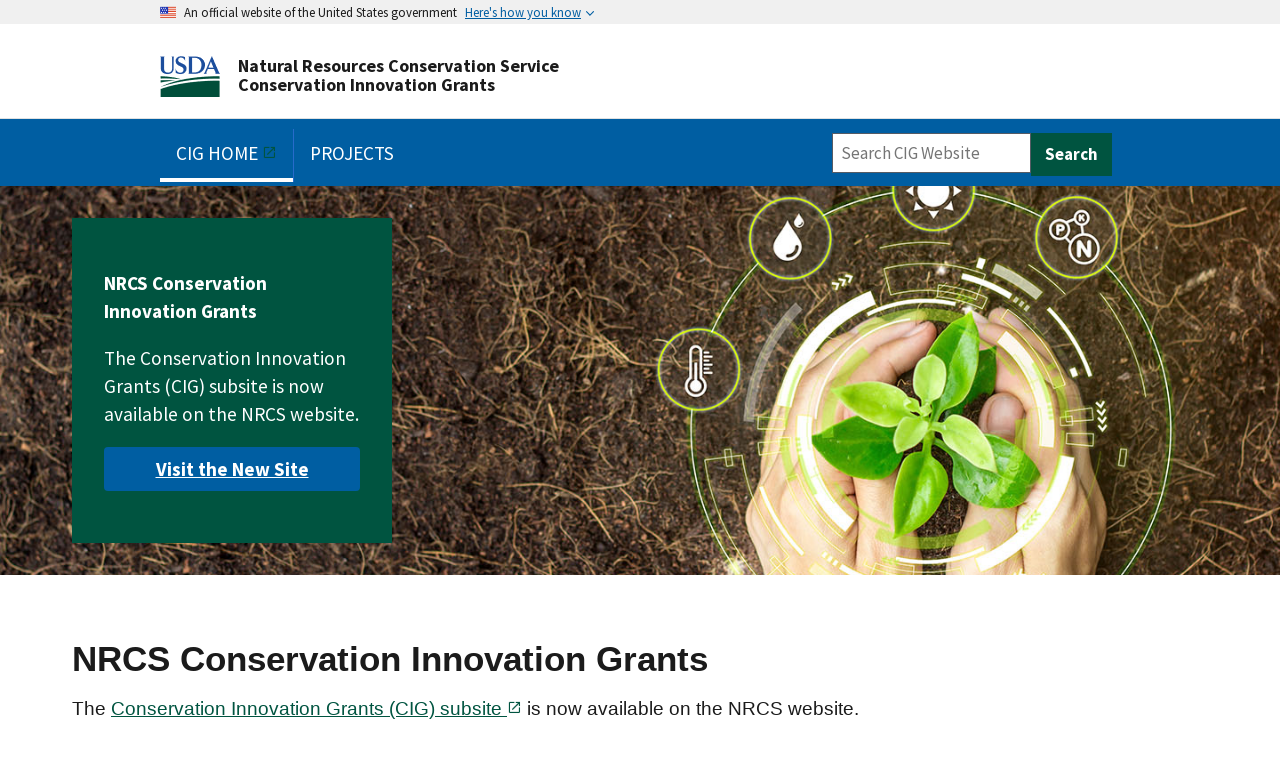

--- FILE ---
content_type: text/html; charset=UTF-8
request_url: https://cig.sc.egov.usda.gov/
body_size: 42990
content:


<!-- THEME DEBUG -->
<!-- THEME HOOK: 'html' -->
<!-- FILE NAME SUGGESTIONS:
   ▪️ html--front.html.twig
   ▪️ html--node--32722.html.twig
   ▪️ html--node--%.html.twig
   ▪️ html--node.html.twig
   ✅ html.html.twig
-->
<!-- 💡 BEGIN CUSTOM TEMPLATE OUTPUT from 'themes/uswds_base_subtheme/layout/html.html.twig' -->
<!DOCTYPE html>
<html lang="en" dir="ltr">
<head>
  <meta charset="utf-8" />
<meta name="Generator" content="Drupal 10 (https://www.drupal.org)" />
<meta name="MobileOptimized" content="width" />
<meta name="HandheldFriendly" content="true" />
<meta name="viewport" content="width=device-width, initial-scale=1.0" />
<link rel="canonical" href="https://cig.sc.egov.usda.gov/node/32722" />
<link rel="shortlink" href="https://cig.sc.egov.usda.gov/node/32722" />

  <title>NRCS Conservation Innovation Grants | Natural Resources Conservation Service</title>
  <link rel="stylesheet" media="all" href="/core/assets/vendor/jquery.ui/themes/base/core.css?t09q2s" />
<link rel="stylesheet" media="all" href="/core/assets/vendor/jquery.ui/themes/base/controlgroup.css?t09q2s" />
<link rel="stylesheet" media="all" href="/core/assets/vendor/jquery.ui/themes/base/autocomplete.css?t09q2s" />
<link rel="stylesheet" media="all" href="/core/assets/vendor/jquery.ui/themes/base/menu.css?t09q2s" />
<link rel="stylesheet" media="all" href="/core/assets/vendor/jquery.ui/themes/base/checkboxradio.css?t09q2s" />
<link rel="stylesheet" media="all" href="/core/assets/vendor/jquery.ui/themes/base/resizable.css?t09q2s" />
<link rel="stylesheet" media="all" href="/core/assets/vendor/jquery.ui/themes/base/button.css?t09q2s" />
<link rel="stylesheet" media="all" href="/core/assets/vendor/jquery.ui/themes/base/dialog.css?t09q2s" />
<link rel="stylesheet" media="all" href="/core/modules/system/css/components/align.module.css?t09q2s" />
<link rel="stylesheet" media="all" href="/core/modules/system/css/components/fieldgroup.module.css?t09q2s" />
<link rel="stylesheet" media="all" href="/core/modules/system/css/components/container-inline.module.css?t09q2s" />
<link rel="stylesheet" media="all" href="/core/modules/system/css/components/clearfix.module.css?t09q2s" />
<link rel="stylesheet" media="all" href="/core/modules/system/css/components/details.module.css?t09q2s" />
<link rel="stylesheet" media="all" href="/core/modules/system/css/components/hidden.module.css?t09q2s" />
<link rel="stylesheet" media="all" href="/core/modules/system/css/components/item-list.module.css?t09q2s" />
<link rel="stylesheet" media="all" href="/core/modules/system/css/components/js.module.css?t09q2s" />
<link rel="stylesheet" media="all" href="/core/modules/system/css/components/nowrap.module.css?t09q2s" />
<link rel="stylesheet" media="all" href="/core/modules/system/css/components/position-container.module.css?t09q2s" />
<link rel="stylesheet" media="all" href="/core/modules/system/css/components/reset-appearance.module.css?t09q2s" />
<link rel="stylesheet" media="all" href="/core/modules/system/css/components/resize.module.css?t09q2s" />
<link rel="stylesheet" media="all" href="/core/modules/system/css/components/system-status-counter.css?t09q2s" />
<link rel="stylesheet" media="all" href="/core/modules/system/css/components/system-status-report-counters.css?t09q2s" />
<link rel="stylesheet" media="all" href="/core/modules/system/css/components/system-status-report-general-info.css?t09q2s" />
<link rel="stylesheet" media="all" href="/core/modules/system/css/components/tablesort.module.css?t09q2s" />
<link rel="stylesheet" media="all" href="/core/misc/components/progress.module.css?t09q2s" />
<link rel="stylesheet" media="all" href="/core/misc/components/ajax-progress.module.css?t09q2s" />
<link rel="stylesheet" media="all" href="/core/misc/components/autocomplete-loading.module.css?t09q2s" />
<link rel="stylesheet" media="all" href="/core/modules/views/css/views.module.css?t09q2s" />
<link rel="stylesheet" media="all" href="/core/assets/vendor/jquery.ui/themes/base/theme.css?t09q2s" />
<link rel="stylesheet" media="all" href="/modules/contrib/social_media_links/css/social_media_links.theme.css?t09q2s" />
<link rel="stylesheet" media="all" href="/modules/contrib/ckeditor_accordion/css/accordion.frontend.css?t09q2s" />
<link rel="stylesheet" media="all" href="/modules/contrib/better_exposed_filters/css/better_exposed_filters.css?t09q2s" />
<link rel="stylesheet" media="all" href="/modules/contrib/search_api_autocomplete/css/search_api_autocomplete.css?t09q2s" />
<link rel="stylesheet" media="all" href="/themes/uswds_base_subtheme/assets/css/uswds.css?t09q2s" />
<link rel="stylesheet" media="all" href="/themes/uswds_base_subtheme/assets/css/cig_project_enhancement.css?t09q2s" />
<link rel="stylesheet" media="all" href="/themes/uswds_base_subtheme/assets/css/cig_success_stories.css?t09q2s" />
<link rel="stylesheet" media="all" href="/themes/uswds_base_subtheme/assets/css/cig_home.css?t09q2s" />

  <script src="https://use.fontawesome.com/releases/v5.13.1/js/all.js" defer crossorigin="anonymous"></script>
<script src="https://use.fontawesome.com/releases/v5.13.1/js/v4-shims.js" defer crossorigin="anonymous"></script>

</head>
<body>
<a href="#main-content" class="usa-sr-only focusable">
  Skip to main content
</a>



<!-- THEME DEBUG -->
<!-- THEME HOOK: 'off_canvas_page_wrapper' -->
<!-- BEGIN OUTPUT from 'core/modules/system/templates/off-canvas-page-wrapper.html.twig' -->
  <div class="dialog-off-canvas-main-canvas" data-off-canvas-main-canvas>
    

<!-- THEME DEBUG -->
<!-- THEME HOOK: 'page' -->
<!-- FILE NAME SUGGESTIONS:
   ▪️ page--front.html.twig
   ▪️ page--node--32722.html.twig
   ▪️ page--node--%.html.twig
   ▪️ page--node.html.twig
   ✅ page.html.twig
-->
<!-- 💡 BEGIN CUSTOM TEMPLATE OUTPUT from 'themes/uswds_base_subtheme/layout/page.html.twig' -->
  <section class="usa-banner">
    

<!-- THEME DEBUG -->
<!-- THEME HOOK: 'government_banner' -->
<!-- 💡 BEGIN CUSTOM TEMPLATE OUTPUT from 'themes/uswds_base_subtheme/uswds/government-banner.html.twig' -->
<div class="usa-banner">
  <div class="usa-accordion">
    <header class="usa-banner__header">
      <div class="usa-banner__inner">
        <div class="grid-col-auto">
          <img class="usa-banner__header-flag" src="/themes/uswds_base_subtheme/assets/img/favicons/flag-favicon-57.png" alt="U.S. flag">
        </div>
        <div class="grid-col-fill tablet:grid-col-auto">
          <p class="usa-banner__header-text">An official website of the United States government</p>
          <p class="usa-banner__header-action" aria-hidden="true">Here's how you know</p>
        </div>
        <button class="usa-accordion__button usa-banner__button" aria-expanded="false" aria-controls="gov-banner">
          <span class="usa-banner__button-text">Here's how you know</span>
        </button>
      </div>
    </header>
    <div class="usa-banner__content usa-accordion__content" id="gov-banner" hidden="">
      <div class="grid-row grid-gap-lg">
        <div class="usa-banner__guidance tablet:grid-col-6">
          <img class="usa-banner__icon usa-media-block__img" src="/themes/uswds_base_subtheme/assets/img/icon-dot-gov.svg" alt="Dot gov">
          <div class="usa-media-block__body">
            <p>
              <strong>The .gov means it’s official.</strong>
              <br>
              Federal government websites often end in .gov or .mil. Before sharing sensitive information, make sure you’re on a federal government site.
            </p>
          </div>
        </div>
        <div class="usa-banner__guidance tablet:grid-col-6">
          <img class="usa-banner__icon usa-media-block__img" src="/themes/uswds_base_subtheme/assets/img/icon-https.svg" alt="Https">
          <div class="usa-media-block__body">
            <p>
              <strong>The site is secure.</strong>
              <br>
              The <strong>https://</strong> ensures that you are connecting to the official website and that any information you provide is encrypted and transmitted securely.
            </p>
          </div>
        </div>
      </div>
    </div>
  </div>
</div>

<!-- END CUSTOM TEMPLATE OUTPUT from 'themes/uswds_base_subtheme/uswds/government-banner.html.twig' -->


  </section>

<div class="usa-overlay"></div>

<header class="usa-header usa-header--extended" id="header" role="banner">

  
  
    

<!-- THEME DEBUG -->
<!-- THEME HOOK: 'region' -->
<!-- FILE NAME SUGGESTIONS:
   ✅ region--header.html.twig
   ▪️ region.html.twig
-->
<!-- 💡 BEGIN CUSTOM TEMPLATE OUTPUT from 'themes/uswds_base_subtheme/layout/region--header.html.twig' -->
<div class="region region-header usa-navbar" role="banner">
    

<!-- THEME DEBUG -->
<!-- THEME HOOK: 'block' -->
<!-- FILE NAME SUGGESTIONS:
   ▪️ block--uswds-base-subtheme-branding.html.twig
   ✅ block--system-branding-block.html.twig
   ▪️ block--system.html.twig
   ▪️ block.html.twig
-->
<!-- 💡 BEGIN CUSTOM TEMPLATE OUTPUT from 'themes/uswds_base_subtheme/block/block--system-branding-block.html.twig' -->
<div class="usa-logo site-logo" id="logo">

  <em class="usa-logo__text">
      <a class="logo-img" href="/" accesskey="1" title="Home" aria-label="Home">
      <img src="/sites/default/files/usda-logo_1.png" alt="Home" />
    </a>
  
        <a href="/" accesskey="h" title="Home" aria-label="Home">
        Natural Resources Conservation Service
      </a>
  
      <h2 class="usa-font-lead">Conservation Innovation Grants</h2>
    </em>

</div>
<button class="usa-menu-btn">Menu</button>

<!-- END CUSTOM TEMPLATE OUTPUT from 'themes/uswds_base_subtheme/block/block--system-branding-block.html.twig' -->


</div>

<!-- END CUSTOM TEMPLATE OUTPUT from 'themes/uswds_base_subtheme/layout/region--header.html.twig' -->



    <nav class="usa-nav" role="navigation">
            <div class="usa-nav__inner">
        
        <button class="usa-nav__close">
          <img src="/themes/uswds_base_subtheme/assets/img/close.svg" alt="close"/>
        </button>

        
        
                      

<!-- THEME DEBUG -->
<!-- THEME HOOK: 'region' -->
<!-- FILE NAME SUGGESTIONS:
   ▪️ region--primary-menu.html.twig
   ▪️ region.html.twig
-->
<!-- 💡 BEGIN CUSTOM TEMPLATE OUTPUT from 'themes/uswds_base_subtheme/layout/region--primary_menu.html.twig' -->


<!-- THEME DEBUG -->
<!-- THEME HOOK: 'block' -->
<!-- FILE NAME SUGGESTIONS:
   ▪️ block--system-menu-block--primary-menu.html.twig
   ▪️ block--uswds-base-subtheme-main-menu.html.twig
   ▪️ block--system-menu-block--main.html.twig
   ▪️ block--system-menu-block.html.twig
   ▪️ block--system.html.twig
   ▪️ block.html.twig
-->
<!-- 💡 BEGIN CUSTOM TEMPLATE OUTPUT from 'themes/uswds_base_subtheme/block/block--system-menu-block--primary_menu.html.twig' -->


<!-- THEME DEBUG -->
<!-- THEME HOOK: 'menu__main' -->
<!-- FILE NAME SUGGESTIONS:
   ▪️ menu--main.html.twig
   ▪️ menu--primary-menu.html.twig
   ▪️ menu.html.twig
-->
<!-- 💡 BEGIN CUSTOM TEMPLATE OUTPUT from 'themes/uswds_base_subtheme/navigation/menu--primary_menu.html.twig' -->
  
        
  
          <ul class="usa-nav__primary usa-accordion">
    
                        
              <li class="usa-nav__primary-item">
      
      
              
        
        <a href="https://www.nrcs.usda.gov/programs-initiatives/cig-conservation-innovation-grants"  title="View CIG Homepage" class="usa-nav__link" >
          <span>CIG HOME</span>
        </a>
              
              </li>
      
                        
              <li class="usa-nav__primary-item">
      
      
              
        
        <a href="/cig-projects"  title="View Past and Previous National CIG Projects" class="usa-nav__link" >
          <span>PROJECTS</span>
        </a>
              
              </li>
      
    
          </ul>
    
  



<!-- END CUSTOM TEMPLATE OUTPUT from 'themes/uswds_base_subtheme/navigation/menu--primary_menu.html.twig' -->



<!-- END CUSTOM TEMPLATE OUTPUT from 'themes/uswds_base_subtheme/block/block--system-menu-block--primary_menu.html.twig' -->



<!-- THEME DEBUG -->
<!-- THEME HOOK: 'block' -->
<!-- FILE NAME SUGGESTIONS:
   ▪️ block--exposedformsite-searchsite-search-results-2.html.twig
   ▪️ block--views-exposed-filter-block--site-search-site-search-results.html.twig
   ▪️ block--views-exposed-filter-block.html.twig
   ▪️ block--views.html.twig
   ✅ block.html.twig
-->
<!-- 💡 BEGIN CUSTOM TEMPLATE OUTPUT from 'themes/uswds_base_subtheme/block/block.html.twig' -->
<div class="views-exposed-form bef-exposed-form block block-views block-views-exposed-filter-blocksite-search-site-search-results" data-drupal-selector="views-exposed-form-site-search-site-search-results" id="block-exposedformsite-searchsite-search-results-2">
  
    
      

<!-- THEME DEBUG -->
<!-- THEME HOOK: 'form' -->
<!-- 💡 BEGIN CUSTOM TEMPLATE OUTPUT from 'themes/uswds_base_subtheme/form/form.html.twig' -->
<form action="/site-search" method="get" id="views-exposed-form-site-search-site-search-results" accept-charset="UTF-8">
  

<!-- THEME DEBUG -->
<!-- THEME HOOK: 'views_exposed_form' -->
<!-- 💡 BEGIN CUSTOM TEMPLATE OUTPUT from 'themes/uswds_base_subtheme/views/views-exposed-form.html.twig' -->


<!-- THEME DEBUG -->
<!-- THEME HOOK: 'form_element' -->
<!-- FILE NAME SUGGESTIONS:
   ▪️ form-element--site-search--site-search-results.html.twig
   ▪️ form-element--site-search.html.twig
   ✅ form-element.html.twig
-->
<!-- 💡 BEGIN CUSTOM TEMPLATE OUTPUT from 'themes/uswds_base_subtheme/form/form-element.html.twig' -->
<div class="form-item usa-label js-form-item form-type-search-api-autocomplete js-form-type-search-api-autocomplete form-item-search-api-fulltext js-form-item-search-api-fulltext">
      

<!-- THEME DEBUG -->
<!-- THEME HOOK: 'form_element_label' -->
<!-- 💡 BEGIN CUSTOM TEMPLATE OUTPUT from 'themes/uswds_base_subtheme/form/form-element-label.html.twig' -->

<!-- END CUSTOM TEMPLATE OUTPUT from 'themes/uswds_base_subtheme/form/form-element-label.html.twig' -->


  
  
  

<!-- THEME DEBUG -->
<!-- THEME HOOK: 'input__textfield' -->
<!-- FILE NAME SUGGESTIONS:
   ▪️ input--textfield.html.twig
   ✅ input.html.twig
-->
<!-- 💡 BEGIN CUSTOM TEMPLATE OUTPUT from 'themes/uswds_base_subtheme/input/input.html.twig' -->
<input placeholder="Search CIG Website" data-drupal-selector="edit-search-api-fulltext" data-search-api-autocomplete-search="site_search" class="form-autocomplete form-text usa-input" data-autocomplete-path="/search_api_autocomplete/site_search?display=site_search_results&amp;&amp;filter=search_api_fulltext" type="text" id="edit-search-api-fulltext" name="search_api_fulltext" value="" size="30" maxlength="128" />
<!-- END CUSTOM TEMPLATE OUTPUT from 'themes/uswds_base_subtheme/input/input.html.twig' -->



  
  
  </div>

<!-- END CUSTOM TEMPLATE OUTPUT from 'themes/uswds_base_subtheme/form/form-element.html.twig' -->



<!-- THEME DEBUG -->
<!-- THEME HOOK: 'form_element' -->
<!-- FILE NAME SUGGESTIONS:
   ▪️ form-element--site-search--site-search-results.html.twig
   ▪️ form-element--site-search.html.twig
   ✅ form-element.html.twig
-->
<!-- 💡 BEGIN CUSTOM TEMPLATE OUTPUT from 'themes/uswds_base_subtheme/form/form-element.html.twig' -->
<div class="form-item usa-label js-form-item form-type-select js-form-type-select form-item-type js-form-item-type">
      

<!-- THEME DEBUG -->
<!-- THEME HOOK: 'form_element_label' -->
<!-- 💡 BEGIN CUSTOM TEMPLATE OUTPUT from 'themes/uswds_base_subtheme/form/form-element-label.html.twig' -->
<label for="edit-type" class="usa-label control-label">Filter by</label>
<!-- END CUSTOM TEMPLATE OUTPUT from 'themes/uswds_base_subtheme/form/form-element-label.html.twig' -->


  
  
  

<!-- THEME DEBUG -->
<!-- THEME HOOK: 'select' -->
<!-- 💡 BEGIN CUSTOM TEMPLATE OUTPUT from 'themes/uswds_base_subtheme/input/select.html.twig' -->
<div class="select-wrapper"><select data-drupal-selector="edit-type" id="edit-type" name="type" class="form-select usa-select"><option
            value="All" selected="selected">- Any -</option><option
            value="page">General Information</option><option
            value="project">Project</option><option
            value="success_story">Success Story</option></select></div>
<!-- END CUSTOM TEMPLATE OUTPUT from 'themes/uswds_base_subtheme/input/select.html.twig' -->



  
  
  </div>

<!-- END CUSTOM TEMPLATE OUTPUT from 'themes/uswds_base_subtheme/form/form-element.html.twig' -->



<!-- THEME DEBUG -->
<!-- THEME HOOK: 'container' -->
<!-- 💡 BEGIN CUSTOM TEMPLATE OUTPUT from 'themes/uswds_base_subtheme/form/container.html.twig' -->
<div data-drupal-selector="edit-actions" class="form-actions js-form-wrapper form-wrapper" id="edit-actions">

<!-- THEME DEBUG -->
<!-- THEME HOOK: 'input__submit' -->
<!-- FILE NAME SUGGESTIONS:
   ✅ input--submit.html.twig
   ✅ input--submit.html.twig
   ▪️ input.html.twig
-->
<!-- 💡 BEGIN CUSTOM TEMPLATE OUTPUT from 'themes/uswds_base_subtheme/input/input--submit.html.twig' -->
<input data-drupal-selector="edit-submit-site-search" type="submit" id="edit-submit-site-search" value="Search" class="button js-form-submit form-submit usa-button" /><!---->
<!-- END CUSTOM TEMPLATE OUTPUT from 'themes/uswds_base_subtheme/input/input--submit.html.twig' -->

</div>

<!-- END CUSTOM TEMPLATE OUTPUT from 'themes/uswds_base_subtheme/form/container.html.twig' -->



<!-- END CUSTOM TEMPLATE OUTPUT from 'themes/uswds_base_subtheme/views/views-exposed-form.html.twig' -->


</form>

<!-- END CUSTOM TEMPLATE OUTPUT from 'themes/uswds_base_subtheme/form/form.html.twig' -->


  </div>

<!-- END CUSTOM TEMPLATE OUTPUT from 'themes/uswds_base_subtheme/block/block.html.twig' -->



<!-- END CUSTOM TEMPLATE OUTPUT from 'themes/uswds_base_subtheme/layout/region--primary_menu.html.twig' -->


          
          
          
              </div>
          </nav>

    
</header>

 

<!-- THEME DEBUG -->
<!-- THEME HOOK: 'region' -->
<!-- FILE NAME SUGGESTIONS:
   ✅ region--hero.html.twig
   ▪️ region.html.twig
-->
<!-- 💡 BEGIN CUSTOM TEMPLATE OUTPUT from 'themes/uswds_base_subtheme/layout/region--hero.html.twig' -->
 

<!-- THEME DEBUG -->
<!-- THEME HOOK: 'block' -->
<!-- FILE NAME SUGGESTIONS:
   ✅ block--block-content--hero.html.twig
   ▪️ block--uswds-base-subtheme-homepagehero.html.twig
   ▪️ block--block-content--13f7d6dd-1f26-433f-a2b3-0228b1337a52.html.twig
   ▪️ block--block-content--id-view--uswds-base-subtheme-homepagehero--full.html.twig
   ▪️ block--block-content--id--uswds-base-subtheme-homepagehero.html.twig
   ▪️ block--block-content--view-type--homepage-hero--full.html.twig
   ▪️ block--block-content--type--homepage-hero.html.twig
   ▪️ block--block-content--view--full.html.twig
   ▪️ block--bundle--homepage-hero.html.twig
   ▪️ block--block-content.html.twig
   ▪️ block.html.twig
-->
<!-- 💡 BEGIN CUSTOM TEMPLATE OUTPUT from 'themes/uswds_base_subtheme/block/block--block-content--hero.html.twig' -->
 <section class="usa-hero" style="background-image: url('/sites/default/files/2024-12/cig-homepage-hero-resize_0.jpg')">
    <div class="grid-container">

      <div class="usa-hero__callout">
        

<!-- THEME DEBUG -->
<!-- THEME HOOK: 'field' -->
<!-- FILE NAME SUGGESTIONS:
   ▪️ field--block-content--body--homepage-hero.html.twig
   ▪️ field--block-content--body.html.twig
   ▪️ field--block-content--homepage-hero.html.twig
   ▪️ field--body.html.twig
   ▪️ field--text-with-summary.html.twig
   ✅ field.html.twig
-->
<!-- 💡 BEGIN CUSTOM TEMPLATE OUTPUT from 'themes/uswds_base_subtheme/templates/field.html.twig' -->

            <div class="field field--name-body field--type-text-with-summary field--label-hidden field__item"><p><strong>NRCS Conservation Innovation Grants</strong></p>
<p>The&nbsp;Conservation Innovation Grants (CIG)&nbsp;subsite&nbsp;is now available on the NRCS website.</p>
<p><a data-entity-substitution="canonical" data-entity-type="node" data-entity-uuid="36a3c718-5beb-4140-b161-08487fa41f09" href="/impact/conservation-innovation-grants-awards-fiscal-year-2023" title="Conservation Innovation Grants Awards Fiscal Year 2023">Visit the New Site</a></p>
</div>
      
<!-- END CUSTOM TEMPLATE OUTPUT from 'themes/uswds_base_subtheme/templates/field.html.twig' -->


      </div>

    </div>
  </section>

<!-- END CUSTOM TEMPLATE OUTPUT from 'themes/uswds_base_subtheme/block/block--block-content--hero.html.twig' -->



<!-- END CUSTOM TEMPLATE OUTPUT from 'themes/uswds_base_subtheme/layout/region--hero.html.twig' -->


<div>
    
</div>

<main class="main-content usa-layout-docs usa-section " role="main">
  <a id="main-content" tabindex="-1"></a>
  <div class="grid-container">

          <div class="grid-row">
        
      </div>

      <div class="">
        

<!-- THEME DEBUG -->
<!-- THEME HOOK: 'region' -->
<!-- FILE NAME SUGGESTIONS:
   ✅ region--highlighted.html.twig
   ▪️ region.html.twig
-->
<!-- 💡 BEGIN CUSTOM TEMPLATE OUTPUT from 'themes/uswds_base_subtheme/layout/region--highlighted.html.twig' -->


<!-- THEME DEBUG -->
<!-- THEME HOOK: 'block' -->
<!-- FILE NAME SUGGESTIONS:
   ▪️ block--uswds-base-subtheme-messages.html.twig
   ✅ block--system-messages-block.html.twig
   ▪️ block--system.html.twig
   ▪️ block.html.twig
-->
<!-- BEGIN OUTPUT from 'core/modules/system/templates/block--system-messages-block.html.twig' -->
<div data-drupal-messages-fallback class="hidden"></div>

<!-- END OUTPUT from 'core/modules/system/templates/block--system-messages-block.html.twig' -->



<!-- END CUSTOM TEMPLATE OUTPUT from 'themes/uswds_base_subtheme/layout/region--highlighted.html.twig' -->


      </div>

                    <div class="grid-row ">
          

<!-- THEME DEBUG -->
<!-- THEME HOOK: 'region' -->
<!-- FILE NAME SUGGESTIONS:
   ✅ region--help.html.twig
   ▪️ region.html.twig
-->
<!-- 💡 BEGIN CUSTOM TEMPLATE OUTPUT from 'themes/uswds_base_subtheme/layout/region--help.html.twig' -->

<!-- END CUSTOM TEMPLATE OUTPUT from 'themes/uswds_base_subtheme/layout/region--help.html.twig' -->


        </div>
          
    <div class="grid-row grid-gap">
      
      <div class="usa-layout-docs__main desktop:grid-col-fill">
        

<!-- THEME DEBUG -->
<!-- THEME HOOK: 'region' -->
<!-- FILE NAME SUGGESTIONS:
   ✅ region--content.html.twig
   ▪️ region.html.twig
-->
<!-- 💡 BEGIN CUSTOM TEMPLATE OUTPUT from 'themes/uswds_base_subtheme/layout/region--content.html.twig' -->
    

<!-- THEME DEBUG -->
<!-- THEME HOOK: 'block' -->
<!-- FILE NAME SUGGESTIONS:
   ▪️ block--uswds-base-subtheme-page-title.html.twig
   ✅ block--page-title-block.html.twig
   ▪️ block--core.html.twig
   ▪️ block.html.twig
-->
<!-- 💡 BEGIN CUSTOM TEMPLATE OUTPUT from 'themes/uswds_base_subtheme/block/block--page-title-block.html.twig' -->


<!-- THEME DEBUG -->
<!-- THEME HOOK: 'page_title' -->
<!-- 💡 BEGIN CUSTOM TEMPLATE OUTPUT from 'themes/uswds_base_subtheme/content/page-title.html.twig' -->

  <h1 class="margin-0">

<!-- THEME DEBUG -->
<!-- THEME HOOK: 'field' -->
<!-- FILE NAME SUGGESTIONS:
   ▪️ field--node--title--page.html.twig
   ✅ field--node--title.html.twig
   ▪️ field--node--page.html.twig
   ▪️ field--title.html.twig
   ▪️ field--string.html.twig
   ▪️ field.html.twig
-->
<!-- BEGIN OUTPUT from 'core/modules/node/templates/field--node--title.html.twig' -->

<span>NRCS Conservation Innovation Grants</span>

<!-- END OUTPUT from 'core/modules/node/templates/field--node--title.html.twig' -->

</h1>


<!-- END CUSTOM TEMPLATE OUTPUT from 'themes/uswds_base_subtheme/content/page-title.html.twig' -->


<!-- END CUSTOM TEMPLATE OUTPUT from 'themes/uswds_base_subtheme/block/block--page-title-block.html.twig' -->



<!-- THEME DEBUG -->
<!-- THEME HOOK: 'block' -->
<!-- FILE NAME SUGGESTIONS:
   ▪️ block--uswds-base-subtheme-content.html.twig
   ▪️ block--system-main-block.html.twig
   ▪️ block--system.html.twig
   ✅ block.html.twig
-->
<!-- 💡 BEGIN CUSTOM TEMPLATE OUTPUT from 'themes/uswds_base_subtheme/block/block.html.twig' -->
<div id="block-uswds-base-subtheme-content" class="block block-system block-system-main-block">
  
    
      

<!-- THEME DEBUG -->
<!-- THEME HOOK: 'node' -->
<!-- FILE NAME SUGGESTIONS:
   ▪️ node--32722--full.html.twig
   ▪️ node--32722.html.twig
   ▪️ node--page--full.html.twig
   ▪️ node--page.html.twig
   ▪️ node--full.html.twig
   ✅ node.html.twig
-->
<!-- 💡 BEGIN CUSTOM TEMPLATE OUTPUT from 'themes/uswds_base_subtheme/content/node.html.twig' -->
<article data-history-node-id="32722">

  
    

  
  <div>
    

<!-- THEME DEBUG -->
<!-- THEME HOOK: 'field' -->
<!-- FILE NAME SUGGESTIONS:
   ▪️ field--node--body--page.html.twig
   ▪️ field--node--body.html.twig
   ▪️ field--node--page.html.twig
   ▪️ field--body.html.twig
   ▪️ field--text-with-summary.html.twig
   ✅ field.html.twig
-->
<!-- 💡 BEGIN CUSTOM TEMPLATE OUTPUT from 'themes/uswds_base_subtheme/templates/field.html.twig' -->

            <div class="field field--name-body field--type-text-with-summary field--label-hidden field__item"><p>The <a href="https://www.nrcs.usda.gov/programs-initiatives/cig-conservation-innovation-grants">Conservation Innovation Grants (CIG)&nbsp;subsite</a> is now available on the NRCS website.</p>
</div>
      
<!-- END CUSTOM TEMPLATE OUTPUT from 'themes/uswds_base_subtheme/templates/field.html.twig' -->


  </div>

</article>

<!-- END CUSTOM TEMPLATE OUTPUT from 'themes/uswds_base_subtheme/content/node.html.twig' -->


  </div>

<!-- END CUSTOM TEMPLATE OUTPUT from 'themes/uswds_base_subtheme/block/block.html.twig' -->



<!-- THEME DEBUG -->
<!-- THEME HOOK: 'block' -->
<!-- FILE NAME SUGGESTIONS:
   ▪️ block--views-block--cig-home-cards-block-1.html.twig
   ▪️ block--views-block--cig-home-cards-block-1.html.twig
   ▪️ block--views-block.html.twig
   ▪️ block--views.html.twig
   ✅ block.html.twig
-->
<!-- 💡 BEGIN CUSTOM TEMPLATE OUTPUT from 'themes/uswds_base_subtheme/block/block.html.twig' -->
<div class="views-element-container block block-views block-views-blockcig-home-cards-block-1" id="block-views-block-cig-home-cards-block-1">
  
    
      

<!-- THEME DEBUG -->
<!-- THEME HOOK: 'container' -->
<!-- 💡 BEGIN CUSTOM TEMPLATE OUTPUT from 'themes/uswds_base_subtheme/form/container.html.twig' -->
<div>

<!-- THEME DEBUG -->
<!-- THEME HOOK: 'views_view' -->
<!-- 💡 BEGIN CUSTOM TEMPLATE OUTPUT from 'themes/uswds_base_subtheme/form/views-view.html.twig' -->
<div class="cigcardview js-view-dom-id-4f37867879eaefbfccbb148a804f0e43ddcd863a84d873ecf5a4f8d5729a5cc1">
  
  
  

      <header>
      <div class="project-header-content"><div id="page-indication">Showing 0 - 0 of <b>0</b> Contents </div></div>
    </header>
  
  
  

    

<!-- THEME DEBUG -->
<!-- THEME HOOK: 'pager' -->
<!-- 💡 BEGIN CUSTOM TEMPLATE OUTPUT from 'themes/uswds_base_subtheme/navigation/pager.html.twig' -->

<!-- END CUSTOM TEMPLATE OUTPUT from 'themes/uswds_base_subtheme/navigation/pager.html.twig' -->



  
  

  
  
</div>

<!-- END CUSTOM TEMPLATE OUTPUT from 'themes/uswds_base_subtheme/form/views-view.html.twig' -->

</div>

<!-- END CUSTOM TEMPLATE OUTPUT from 'themes/uswds_base_subtheme/form/container.html.twig' -->


  </div>

<!-- END CUSTOM TEMPLATE OUTPUT from 'themes/uswds_base_subtheme/block/block.html.twig' -->



<!-- END CUSTOM TEMPLATE OUTPUT from 'themes/uswds_base_subtheme/layout/region--content.html.twig' -->


      </div>
          </div>
  </div>
</main>

<footer class="usa-footer usa-footer--big" role="contentinfo">
  <div class="grid-container usa-footer__return-to-top">
    <a href="#">Return to top</a>
  </div>

      <div class="usa-footer__primary-section">

      <div class="usa-footer__primary-content">
                <div class="grid-container">
          <div class="grid-row grid-gap">
            
                          

<!-- THEME DEBUG -->
<!-- THEME HOOK: 'region' -->
<!-- FILE NAME SUGGESTIONS:
   ▪️ region--footer-menu.html.twig
   ▪️ region.html.twig
-->
<!-- 💡 BEGIN CUSTOM TEMPLATE OUTPUT from 'themes/uswds_base_subtheme/layout/region--footer_menu.html.twig' -->


<!-- THEME DEBUG -->
<!-- THEME HOOK: 'block' -->
<!-- FILE NAME SUGGESTIONS:
   ▪️ block--system-menu-block--footer-menu.html.twig
   ▪️ block--usdanrcsfooterlinks.html.twig
   ▪️ block--system-menu-block--footer.html.twig
   ▪️ block--system-menu-block.html.twig
   ▪️ block--system.html.twig
   ▪️ block.html.twig
-->
<!-- 💡 BEGIN CUSTOM TEMPLATE OUTPUT from 'themes/uswds_base_subtheme/block/block--system-menu-block--footer_menu.html.twig' -->


<!-- THEME DEBUG -->
<!-- THEME HOOK: 'menu__footer' -->
<!-- FILE NAME SUGGESTIONS:
   ▪️ menu--footer.html.twig
   ▪️ menu--footer-menu.html.twig
   ▪️ menu.html.twig
-->
<!-- 💡 BEGIN CUSTOM TEMPLATE OUTPUT from 'themes/uswds_base_subtheme/navigation/menu--footer_menu.html.twig' -->
    
          <div class="tablet:grid-col-12">
                      <nav class="usa-footer__nav">
    
                  <div class="grid-row grid-gap-4">
    
    
                        
              <div class="mobile-lg:grid-col-6 desktop:grid-col">
          <section class="usa-footer__primary-content usa-footer__primary-content--collapsible">
            <strong><a class="usa-footer__primary-link" href="/">Policies and Statements</a></strong>
            <ul class="usa-list usa-list--unstyled">
                                  
        
    
    
                        
              <li class="usa-footer__secondary-link">
          <a  title="View the USDA Accessibility Statement" href="https://www.usda.gov/accessibility-statement">Accessibility Statement</a>
        </li>
                              
              <li class="usa-footer__secondary-link">
          <a  title="View the FOIA." href="https://www.nrcs.usda.gov/foia">FOIA</a>
        </li>
                              
              <li class="usa-footer__secondary-link">
          <a  href="https://www.nrcs.usda.gov/information-quality">Information Quality</a>
        </li>
                              
              <li class="usa-footer__secondary-link">
          <a  href="https://www.nrcs.usda.gov/non-discrimination">Non-Discrimination Statement</a>
        </li>
                              
              <li class="usa-footer__secondary-link">
          <a  href="https://www.nrcs.usda.gov/privacy">Privacy Policy</a>
        </li>
          
        
    
    
  
                          </ul>
          </section>
        </div>
                              
              <div class="mobile-lg:grid-col-6 desktop:grid-col">
          <section class="usa-footer__primary-content usa-footer__primary-content--collapsible">
            <strong><a class="usa-footer__primary-link" href="/">Related Sites</a></strong>
            <ul class="usa-list usa-list--unstyled">
                                  
        
    
    
                        
              <li class="usa-footer__secondary-link">
          <a  href="https://www.nrcs.usda.gov/contact/find-a-service-center">Local Service Centers</a>
        </li>
                              
              <li class="usa-footer__secondary-link">
          <a  href="https://www.usda.gov/">USDA.gov</a>
        </li>
                              
              <li class="usa-footer__secondary-link">
          <a  href="https://ask.usda.gov/s/">AskUSDA</a>
        </li>
                              
              <li class="usa-footer__secondary-link">
          <a  href="https://www.nrcs.usda.gov/">NRCS</a>
        </li>
          
        
    
    
  
                          </ul>
          </section>
        </div>
          
          </div>
              </nav>
    
          </div>
    
    
  



<!-- END CUSTOM TEMPLATE OUTPUT from 'themes/uswds_base_subtheme/navigation/menu--footer_menu.html.twig' -->



<!-- END CUSTOM TEMPLATE OUTPUT from 'themes/uswds_base_subtheme/block/block--system-menu-block--footer_menu.html.twig' -->



<!-- THEME DEBUG -->
<!-- THEME HOOK: 'block' -->
<!-- FILE NAME SUGGESTIONS:
   ▪️ block--subscribetoourupdates.html.twig
   ▪️ block--block-content--9b47fab8-d468-439d-bf6d-9c0e3810a2ad.html.twig
   ▪️ block--block-content--id-view--subscribetoourupdates--full.html.twig
   ▪️ block--block-content--id--subscribetoourupdates.html.twig
   ▪️ block--block-content--view-type--basic--full.html.twig
   ▪️ block--block-content--type--basic.html.twig
   ▪️ block--block-content--view--full.html.twig
   ▪️ block--bundle--basic.html.twig
   ▪️ block--block-content.html.twig
   ✅ block.html.twig
-->
<!-- 💡 BEGIN CUSTOM TEMPLATE OUTPUT from 'themes/uswds_base_subtheme/block/block.html.twig' -->
<div id="block-subscribetoourupdates" class="block block-block-content block-block-content9b47fab8-d468-439d-bf6d-9c0e3810a2ad">
  
      <h2>SUBSCRIBE TO OUR UPDATES</h2>
    
      

<!-- THEME DEBUG -->
<!-- THEME HOOK: 'field' -->
<!-- FILE NAME SUGGESTIONS:
   ▪️ field--block-content--body--basic.html.twig
   ▪️ field--block-content--body.html.twig
   ▪️ field--block-content--basic.html.twig
   ▪️ field--body.html.twig
   ▪️ field--text-with-summary.html.twig
   ✅ field.html.twig
-->
<!-- 💡 BEGIN CUSTOM TEMPLATE OUTPUT from 'themes/uswds_base_subtheme/templates/field.html.twig' -->

            <div class="field field--name-body field--type-text-with-summary field--label-hidden field__item"><p>Stay updated on the latest news and stories from the CIG program and other NRCS conservation topics. Subscribe to the NRCS Conservation Programs distribution list.</p>
<p><a href="https://public.govdelivery.com/accounts/USDAFARMERS/subscriber/new?qsp=USDAFARMERS">SUBSCRIBE</a></p>
</div>
      
<!-- END CUSTOM TEMPLATE OUTPUT from 'themes/uswds_base_subtheme/templates/field.html.twig' -->


  </div>

<!-- END CUSTOM TEMPLATE OUTPUT from 'themes/uswds_base_subtheme/block/block.html.twig' -->



<!-- END CUSTOM TEMPLATE OUTPUT from 'themes/uswds_base_subtheme/layout/region--footer_menu.html.twig' -->


            
            
                      </div>
        </div>
        
                  <div class="grid-container">
            <div class="grid-row grid-gap">
              <div class="grid-col-fill">
                

<!-- THEME DEBUG -->
<!-- THEME HOOK: 'region' -->
<!-- FILE NAME SUGGESTIONS:
   ▪️ region--footer.html.twig
   ✅ region.html.twig
-->
<!-- 💡 BEGIN CUSTOM TEMPLATE OUTPUT from 'themes/uswds_base_subtheme/layout/region.html.twig' -->
  <div>
    

<!-- THEME DEBUG -->
<!-- THEME HOOK: 'block' -->
<!-- FILE NAME SUGGESTIONS:
   ▪️ block--socialmedialinks.html.twig
   ▪️ block--social-media-links-block.html.twig
   ▪️ block--social-media-links.html.twig
   ✅ block.html.twig
-->
<!-- 💡 BEGIN CUSTOM TEMPLATE OUTPUT from 'themes/uswds_base_subtheme/block/block.html.twig' -->
<div id="block-socialmedialinks" class="block-social-media-links block block-social-media-links-block">
  
      <h2>Follow Us</h2>
    
      

<!-- THEME DEBUG -->
<!-- THEME HOOK: 'social_media_links_platforms' -->
<!-- BEGIN OUTPUT from 'modules/contrib/social_media_links/templates/social-media-links-platforms.html.twig' -->


<ul class="social-media-links--platforms platforms inline horizontal">
      <li>
      <a class="social-media-link-icon--facebook" href="https://www.facebook.com/USDA.NRCS"  aria-label="Follow us on Facebook" title="Follow us on Facebook" >
        <span class='fab fa-facebook fa-2x'></span>
      </a>

          </li>
      <li>
      <a class="social-media-link-icon--instagram" href="https://www.instagram.com/farmersgov"  aria-label="Follow us on Instagram" title="Follow us on Instagram" >
        <span class='fab fa-instagram fa-2x'></span>
      </a>

          </li>
      <li>
      <a class="social-media-link-icon--twitter" href="https://www.twitter.com/USDA_NRCS"  aria-label="Follow us on Twitter" title="Follow us on Twitter" >
        <span class='fab fa-twitter fa-2x'></span>
      </a>

          </li>
      <li>
      <a class="social-media-link-icon--youtube" href="https://www.youtube.com/user/TheUSDANRCS"  aria-label="Subscribe to our YouTube Channel" title="Subscribe to our YouTube Channel" >
        <span class='fab fa-youtube fa-2x'></span>
      </a>

          </li>
  </ul>

<!-- END OUTPUT from 'modules/contrib/social_media_links/templates/social-media-links-platforms.html.twig' -->


  </div>

<!-- END CUSTOM TEMPLATE OUTPUT from 'themes/uswds_base_subtheme/block/block.html.twig' -->


  </div>

<!-- END CUSTOM TEMPLATE OUTPUT from 'themes/uswds_base_subtheme/layout/region.html.twig' -->


              </div>
            </div>
          </div>
              </div>

    </div>
  
  
</footer>

<!-- END CUSTOM TEMPLATE OUTPUT from 'themes/uswds_base_subtheme/layout/page.html.twig' -->


  </div>

<!-- END OUTPUT from 'core/modules/system/templates/off-canvas-page-wrapper.html.twig' -->



<script type="application/json" data-drupal-selector="drupal-settings-json">{"path":{"baseUrl":"\/","pathPrefix":"","currentPath":"node\/32722","currentPathIsAdmin":false,"isFront":true,"currentLanguage":"en"},"pluralDelimiter":"\u0003","suppressDeprecationErrors":true,"ajaxPageState":{"libraries":"[base64]","theme":"uswds_base_subtheme","theme_token":null},"ajaxTrustedUrl":{"\/site-search":true},"gtag":{"tagId":"","consentMode":false,"otherIds":[],"events":[],"additionalConfigInfo":[]},"ckeditorAccordion":{"accordionStyle":{"collapseAll":1,"keepRowsOpen":0,"animateAccordionOpenAndClose":1,"openTabsWithHash":1}},"statistics":{"data":{"nid":"32722"},"url":"\/core\/modules\/statistics\/statistics.php"},"search_api_autocomplete":{"site_search":{"auto_submit":true,"min_length":2}},"user":{"uid":0,"permissionsHash":"190a6ea847b3299d24d0aa937ba879b2dff62dc3744db89bfb63c8e0944d11ab"}}</script>
<script src="/core/assets/vendor/jquery/jquery.min.js?v=3.7.1"></script>
<script src="/core/assets/vendor/once/once.min.js?v=1.0.1"></script>
<script src="/core/misc/drupalSettingsLoader.js?v=10.3.0"></script>
<script src="/core/misc/drupal.js?v=10.3.0"></script>
<script src="/core/misc/drupal.init.js?v=10.3.0"></script>
<script src="/core/assets/vendor/jquery.ui/ui/version-min.js?v=10.3.0"></script>
<script src="/core/assets/vendor/jquery.ui/ui/data-min.js?v=10.3.0"></script>
<script src="/core/assets/vendor/jquery.ui/ui/disable-selection-min.js?v=10.3.0"></script>
<script src="/core/assets/vendor/jquery.ui/ui/form-min.js?v=10.3.0"></script>
<script src="/core/assets/vendor/jquery.ui/ui/jquery-patch-min.js?v=10.3.0"></script>
<script src="/core/assets/vendor/jquery.ui/ui/scroll-parent-min.js?v=10.3.0"></script>
<script src="/core/assets/vendor/jquery.ui/ui/unique-id-min.js?v=10.3.0"></script>
<script src="/core/assets/vendor/jquery.ui/ui/focusable-min.js?v=10.3.0"></script>
<script src="/core/assets/vendor/jquery.ui/ui/ie-min.js?v=10.3.0"></script>
<script src="/core/assets/vendor/jquery.ui/ui/keycode-min.js?v=10.3.0"></script>
<script src="/core/assets/vendor/jquery.ui/ui/plugin-min.js?v=10.3.0"></script>
<script src="/core/assets/vendor/jquery.ui/ui/safe-active-element-min.js?v=10.3.0"></script>
<script src="/core/assets/vendor/jquery.ui/ui/safe-blur-min.js?v=10.3.0"></script>
<script src="/core/assets/vendor/jquery.ui/ui/widget-min.js?v=10.3.0"></script>
<script src="/core/assets/vendor/jquery.ui/ui/labels-min.js?v=10.3.0"></script>
<script src="/core/assets/vendor/jquery.ui/ui/widgets/controlgroup-min.js?v=10.3.0"></script>
<script src="/core/assets/vendor/jquery.ui/ui/form-reset-mixin-min.js?v=10.3.0"></script>
<script src="/core/assets/vendor/jquery.ui/ui/widgets/mouse-min.js?v=10.3.0"></script>
<script src="/core/assets/vendor/jquery.ui/ui/widgets/autocomplete-min.js?v=10.3.0"></script>
<script src="/core/assets/vendor/jquery.ui/ui/widgets/menu-min.js?v=10.3.0"></script>
<script src="/core/assets/vendor/jquery.ui/ui/widgets/checkboxradio-min.js?v=10.3.0"></script>
<script src="/core/assets/vendor/jquery.ui/ui/widgets/draggable-min.js?v=10.3.0"></script>
<script src="/core/assets/vendor/jquery.ui/ui/widgets/resizable-min.js?v=10.3.0"></script>
<script src="/core/assets/vendor/jquery.ui/ui/widgets/button-min.js?v=10.3.0"></script>
<script src="/core/assets/vendor/jquery.ui/ui/widgets/dialog-min.js?v=10.3.0"></script>
<script src="/core/assets/vendor/tabbable/index.umd.min.js?v=6.2.0"></script>
<script src="/core/assets/vendor/tua-body-scroll-lock/tua-bsl.umd.min.js?v=10.3.0"></script>
<script src="/core/misc/autocomplete.js?v=10.3.0"></script>
<script src="/themes/uswds_base_subtheme/assets/js/uswds.min.js?v=10.3.0"></script>
<script src="/themes/uswds_base_subtheme/assets/js/project-search.js?v=10.3.0"></script>
<script src="/core/misc/progress.js?v=10.3.0"></script>
<script src="/core/assets/vendor/loadjs/loadjs.min.js?v=4.3.0"></script>
<script src="/core/misc/debounce.js?v=10.3.0"></script>
<script src="/core/misc/announce.js?v=10.3.0"></script>
<script src="/core/misc/message.js?v=10.3.0"></script>
<script src="/core/misc/ajax.js?v=10.3.0"></script>
<script src="/core/misc/displace.js?v=10.3.0"></script>
<script src="/core/misc/jquery.tabbable.shim.js?v=10.3.0"></script>
<script src="/core/misc/position.js?v=10.3.0"></script>
<script src="/core/misc/dialog/dialog-deprecation.js?v=10.3.0"></script>
<script src="/core/misc/dialog/dialog.js?v=10.3.0"></script>
<script src="/core/misc/dialog/dialog.position.js?v=10.3.0"></script>
<script src="/core/misc/dialog/dialog.jquery-ui.js?v=10.3.0"></script>
<script src="/core/misc/dialog/dialog.ajax.js?v=10.3.0"></script>
<script src="/modules/custom/usda_eauth/js/access-modal.js?v=1.x"></script>
<script src="/modules/contrib/google_tag/js/gtag.js?t09q2s"></script>
<script src="/modules/contrib/google_tag/js/gtag.ajax.js?t09q2s"></script>
<script src="/modules/contrib/ckeditor_accordion/js/accordion.frontend.min.js?t09q2s"></script>
<script src="/core/modules/statistics/statistics.js?v=10.3.0"></script>
<script src="/modules/contrib/better_exposed_filters/js/better_exposed_filters.js?v=6.x"></script>
<script src="/modules/contrib/search_api_autocomplete/js/search_api_autocomplete.js?t09q2s"></script>

</body>
</html>

<!-- END CUSTOM TEMPLATE OUTPUT from 'themes/uswds_base_subtheme/layout/html.html.twig' -->



--- FILE ---
content_type: text/css
request_url: https://cig.sc.egov.usda.gov/themes/uswds_base_subtheme/assets/css/uswds.css?t09q2s
body_size: 464068
content:
@charset "UTF-8";
/*! uswds v2.10.0 */
main {
    font-size: 1.1em;
}
.usa-prose .usa-collection, .usa-collection, .usa-prose > ul,
.usa-prose > ol, .usa-list{
  margin-bottom:1em;
  margin-top:1em;
  line-height:1.5;
  padding-left:3ch;
}
.usa-collection:last-child, .usa-prose > ul:last-child,
.usa-prose > ol:last-child, .usa-list:last-child{
  margin-bottom:0;
}
.usa-prose .usa-collection ul, .usa-collection ul, .usa-prose > ul ul,
.usa-prose > ol ul, .usa-list ul,
.usa-prose .usa-collection ol,
.usa-collection ol,
.usa-prose > ul ol,
.usa-prose > ol ol,
.usa-list ol{
  margin-top:0.25em;
}

.usa-prose .usa-collection__item, .usa-collection__item, .usa-prose > ul li,
.usa-prose > ol li, .usa-list li{
  margin-bottom:0.25em;
  max-width:68ex;
}
.usa-collection__item:last-child, .usa-prose > ul li:last-child,
.usa-prose > ol li:last-child, .usa-list li:last-child{
  margin-bottom:0;
}

.usa-prose > table, .usa-table{
  font-family:Source Sans Pro Web, Helvetica Neue, Helvetica, Roboto, Arial, sans-serif;
  font-size:1.06rem;
  line-height:1.5;
  border-collapse:collapse;
  border-spacing:0;
  color:#1b1b1b;
  margin:1.25rem 0;
  text-align:left;
}
.usa-prose > table thead th, .usa-table thead th{
  font-weight:700;
}
.usa-prose > table thead th, .usa-table thead th,
.usa-prose > table thead td,
.usa-table thead td{
  background-color:#dfe1e2;
  color:#1b1b1b;
}
.usa-prose > table th, .usa-table th,
.usa-prose > table td,
.usa-table td{
  border-width:1px;
  border-color:#1b1b1b;
  border-style:solid;
  background-color:white;
  font-weight:normal;
  padding:0.5rem 1rem;
  text-align:inherit;
}
.usa-prose > table caption, .usa-table caption{
  font-family:Source Sans Pro Web, Helvetica Neue, Helvetica, Roboto, Arial, sans-serif;
  font-size:1rem;
  font-weight:700;
  margin-bottom:0.64rem;
  text-align:left;
}

.usa-login-page .usa-list\.usa-list--unstyled{
  display: none;
}
.usa-login-page .form-actions .button.js-form-submit.form-submit.usa-button{
  display: none;
}

.usa-prose > .usa-table--borderless thead th, .usa-table--borderless thead th{
  background-color:transparent;
  border-top:0;
}
.usa-prose > .usa-table--borderless th, .usa-table--borderless th,
.usa-prose > .usa-table--borderless td,
.usa-table--borderless td{
  border-left:0;
  border-right:0;
}

.usa-prose > .usa-table--compact th, .usa-table--compact th,
.usa-prose > .usa-table--compact td,
.usa-table--compact td{
  padding:0.25rem 0.64rem;
}

.usa-table--striped tbody tr:nth-child(odd) td,
.usa-table--striped tbody tr:nth-child(odd) th{
  background-color:#f0f0f0;
  color:#1b1b1b;
}

.usa-prose > .width-mobile .usa-table--stacked thead, .width-mobile .usa-table--stacked thead{
  display:none;
}
.usa-prose > .width-mobile .usa-table--stacked th, .width-mobile .usa-table--stacked th,
.usa-prose > .width-mobile .usa-table--stacked td,
.width-mobile .usa-table--stacked td{
  border-bottom-width:0;
  display:block;
  width:100%;
}
.usa-prose > .width-mobile .usa-table--stacked tr, .width-mobile .usa-table--stacked tr{
  border-bottom-width:0.25rem;
  border-bottom-color:#1b1b1b;
  border-bottom-style:solid;
  border-top-width:0;
  display:block;
  width:100%;
}
.width-mobile .usa-table--stacked tr th:first-child,
.width-mobile .usa-table--stacked tr td:first-child{
  border-top-width:0;
}
.width-mobile .usa-table--stacked tr:nth-child(odd) td,
.width-mobile .usa-table--stacked tr:nth-child(odd) th{
  background-color:inherit;
}
.width-mobile .usa-table--stacked tr:first-child th:first-child,
.width-mobile .usa-table--stacked tr:first-child td:first-child{
  border-top-width:0.25rem;
  border-top-color:#1b1b1b;
  border-top-style:solid;
}
.width-mobile .usa-table--stacked th[data-label],
.width-mobile .usa-table--stacked td[data-label]{
  padding-bottom:0.64rem;
}
.width-mobile .usa-table--stacked th[data-label]:before,
.width-mobile .usa-table--stacked td[data-label]:before{
  content:attr(data-label);
  display:block;
  font-weight:700;
  margin:-0.5rem -1rem 0;
  padding:0.64rem 1rem 0.25rem;
}

.usa-prose > .width-mobile .usa-table--stacked-header thead, .width-mobile .usa-table--stacked-header thead{
  display:none;
}
.usa-prose > .width-mobile .usa-table--stacked-header th, .width-mobile .usa-table--stacked-header th,
.usa-prose > .width-mobile .usa-table--stacked-header td,
.width-mobile .usa-table--stacked-header td{
  border-bottom-width:0;
  display:block;
  width:100%;
}
.usa-prose > .width-mobile .usa-table--stacked-header tr, .width-mobile .usa-table--stacked-header tr{
  border-bottom-width:0.25rem;
  border-bottom-color:#1b1b1b;
  border-bottom-style:solid;
  border-top-width:0;
  display:block;
  width:100%;
}
.width-mobile .usa-table--stacked-header tr th:first-child,
.width-mobile .usa-table--stacked-header tr td:first-child{
  border-top-width:0;
}
.width-mobile .usa-table--stacked-header tr:nth-child(odd) td,
.width-mobile .usa-table--stacked-header tr:nth-child(odd) th{
  background-color:inherit;
}
.width-mobile .usa-table--stacked-header tr:first-child th:first-child,
.width-mobile .usa-table--stacked-header tr:first-child td:first-child{
  border-top-width:0.25rem;
  border-top-color:#1b1b1b;
  border-top-style:solid;
}
.width-mobile .usa-table--stacked-header th[data-label],
.width-mobile .usa-table--stacked-header td[data-label]{
  padding-bottom:0.64rem;
}
.width-mobile .usa-table--stacked-header th[data-label]:before,
.width-mobile .usa-table--stacked-header td[data-label]:before{
  content:attr(data-label);
  display:block;
  font-weight:700;
  margin:-0.5rem -1rem 0;
  padding:0.64rem 1rem 0.25rem;
}
.width-mobile .usa-table--stacked-header tr td:first-child,
.width-mobile .usa-table--stacked-header tr th:first-child{
  font-family:Source Sans Pro Web, Helvetica Neue, Helvetica, Roboto, Arial, sans-serif;
  font-size:1.06rem;
  line-height:1.1;
  background-color:#dfe1e2;
  color:#1b1b1b;
  font-weight:700;
  padding:0.64rem 1rem;
}
.width-mobile .usa-table--stacked-header tr td:first-child:before,
.width-mobile .usa-table--stacked-header tr th:first-child:before{
  display:none;
}

.usa-prose > .usa-table-container--scrollable, .usa-table-container--scrollable{
  margin:1.25rem 0;
  overflow-y:hidden;
}
.usa-table-container--scrollable .usa-table{
  margin:0;
}
.usa-prose > .usa-table-container--scrollable th, .usa-table-container--scrollable th,
.usa-prose > .usa-table-container--scrollable td,
.usa-table-container--scrollable td{
  white-space:nowrap;
}
/*! normalize.css v8.0.1 | MIT License | github.com/necolas/normalize.css */
html{
  line-height:1.15;
  -webkit-text-size-adjust:100%;
}
body{
  margin:0;
}
main{
  display:block;
}
h1{
  font-size:2em;
  margin:0.67em 0;
}
hr{
  box-sizing:content-box;
  height:0;
  overflow:visible;
}
pre{
  font-family:monospace, monospace;
  font-size:1em;
}
a, a:hover{
  background-color:transparent;
  text-decoration: underline;
  color: #005440;
}
a:visited {
    color: purple;
}

abbr[title]{
  border-bottom:none;
  text-decoration:underline;
  -webkit-text-decoration:underline dotted;
          text-decoration:underline dotted;
}
b,
strong{
  font-weight:bolder;
}
code,
kbd,
samp{
  font-family:monospace, monospace;
  font-size:1em;
}
small{
  font-size:80%;
}
sub,
sup{
  font-size:75%;
  line-height:0;
  position:relative;
  vertical-align:baseline;
}

sub{
  bottom:-0.25em;
}

sup{
  top:-0.5em;
}
img{
  border-style:none;
}
button,
input,
optgroup,
select,
textarea{
  font-family:inherit;
  font-size:100%;
  line-height:1.15;
  margin:0;
}
button,
input{
  overflow:visible;
}
button,
select{
  text-transform:none;
}
button,
[type=button],
[type=reset],
[type=submit]{
  -webkit-appearance:button;
}
button::-moz-focus-inner,
[type=button]::-moz-focus-inner,
[type=reset]::-moz-focus-inner,
[type=submit]::-moz-focus-inner{
  border-style:none;
  padding:0;
}
button:-moz-focusring,
[type=button]:-moz-focusring,
[type=reset]:-moz-focusring,
[type=submit]:-moz-focusring{
  outline:1px dotted ButtonText;
}
fieldset{
  padding:0.35em 0.64em 0.625em;
}
legend{
  box-sizing:border-box;
  color:inherit;
  display:table;
  max-width:100%;
  padding:0;
  white-space:normal;
}
progress{
  vertical-align:baseline;
}
textarea{
  overflow:auto;
}
[type=checkbox],
[type=radio]{
  box-sizing:border-box;
  padding:0;
}
[type=number]::-webkit-inner-spin-button,
[type=number]::-webkit-outer-spin-button{
  height:auto;
}
[type=search]{
  -webkit-appearance:textfield;
  outline-offset:-2px;
}
[type=search]::-webkit-search-decoration{
  -webkit-appearance:none;
}
::-webkit-file-upload-button{
  -webkit-appearance:button;
  font:inherit;
}
details{
  display:block;
}
summary{
  display:list-item;
}
template{
  display:none;
}
[hidden]{
  display:none;
}
@font-face{
  font-family:Roboto Mono Web;
  font-style:normal;
  font-weight:300;
  font-display:fallback;
  src:url(../fonts/roboto-mono/roboto-mono-v5-latin-300.woff2) format("woff2"), url(../fonts/roboto-mono/roboto-mono-v5-latin-300.woff) format("woff"), url(../fonts/roboto-mono/roboto-mono-v5-latin-300.ttf) format("truetype");
}
@font-face{
  font-family:Roboto Mono Web;
  font-style:normal;
  font-weight:400;
  font-display:fallback;
  src:url(../fonts/roboto-mono/roboto-mono-v5-latin-regular.woff2) format("woff2"), url(../fonts/roboto-mono/roboto-mono-v5-latin-regular.woff) format("woff"), url(../fonts/roboto-mono/roboto-mono-v5-latin-regular.ttf) format("truetype");
}
@font-face{
  font-family:Roboto Mono Web;
  font-style:normal;
  font-weight:700;
  font-display:fallback;
  src:url(../fonts/roboto-mono/roboto-mono-v5-latin-700.woff2) format("woff2"), url(../fonts/roboto-mono/roboto-mono-v5-latin-700.woff) format("woff"), url(../fonts/roboto-mono/roboto-mono-v5-latin-700.ttf) format("truetype");
}
@font-face{
  font-family:Roboto Mono Web;
  font-style:italic;
  font-weight:300;
  font-display:fallback;
  src:url(../fonts/roboto-mono/roboto-mono-v5-latin-300italic.woff2) format("woff2"), url(../fonts/roboto-mono/roboto-mono-v5-latin-300italic.woff) format("woff"), url(../fonts/roboto-mono/roboto-mono-v5-latin-300italic.ttf) format("truetype");
}
@font-face{
  font-family:Roboto Mono Web;
  font-style:italic;
  font-weight:400;
  font-display:fallback;
  src:url(../fonts/roboto-mono/roboto-mono-v5-latin-italic.woff2) format("woff2"), url(../fonts/roboto-mono/roboto-mono-v5-latin-italic.woff) format("woff"), url(../fonts/roboto-mono/roboto-mono-v5-latin-italic.ttf) format("truetype");
}
@font-face{
  font-family:Roboto Mono Web;
  font-style:italic;
  font-weight:700;
  font-display:fallback;
  src:url(../fonts/roboto-mono/roboto-mono-v5-latin-700italic.woff2) format("woff2"), url(../fonts/roboto-mono/roboto-mono-v5-latin-700italic.woff) format("woff"), url(../fonts/roboto-mono/roboto-mono-v5-latin-700italic.ttf) format("truetype");
}
@font-face{
  font-family:Source Sans Pro Web;
  font-style:normal;
  font-weight:300;
  font-display:fallback;
  src:url(../fonts/source-sans-pro/sourcesanspro-light-webfont.woff2) format("woff2"), url(../fonts/source-sans-pro/sourcesanspro-light-webfont.woff) format("woff"), url(../fonts/source-sans-pro/sourcesanspro-light-webfont.ttf) format("truetype");
}
@font-face{
  font-family:Source Sans Pro Web;
  font-style:normal;
  font-weight:400;
  font-display:fallback;
  src:url(../fonts/source-sans-pro/sourcesanspro-regular-webfont.woff2) format("woff2"), url(../fonts/source-sans-pro/sourcesanspro-regular-webfont.woff) format("woff"), url(../fonts/source-sans-pro/sourcesanspro-regular-webfont.ttf) format("truetype");
}
@font-face{
  font-family:Source Sans Pro Web;
  font-style:normal;
  font-weight:700;
  font-display:fallback;
  src:url(../fonts/source-sans-pro/sourcesanspro-bold-webfont.woff2) format("woff2"), url(../fonts/source-sans-pro/sourcesanspro-bold-webfont.woff) format("woff"), url(../fonts/source-sans-pro/sourcesanspro-bold-webfont.ttf) format("truetype");
}
@font-face{
  font-family:Source Sans Pro Web;
  font-style:italic;
  font-weight:300;
  font-display:fallback;
  src:url(../fonts/source-sans-pro/sourcesanspro-lightitalic-webfont.woff2) format("woff2"), url(../fonts/source-sans-pro/sourcesanspro-lightitalic-webfont.woff) format("woff"), url(../fonts/source-sans-pro/sourcesanspro-lightitalic-webfont.ttf) format("truetype");
}
@font-face{
  font-family:Source Sans Pro Web;
  font-style:italic;
  font-weight:400;
  font-display:fallback;
  src:url(../fonts/source-sans-pro/sourcesanspro-italic-webfont.woff2) format("woff2"), url(../fonts/source-sans-pro/sourcesanspro-italic-webfont.woff) format("woff"), url(../fonts/source-sans-pro/sourcesanspro-italic-webfont.ttf) format("truetype");
}
@font-face{
  font-family:Source Sans Pro Web;
  font-style:italic;
  font-weight:700;
  font-display:fallback;
  src:url(../fonts/source-sans-pro/sourcesanspro-bolditalic-webfont.woff2) format("woff2"), url(../fonts/source-sans-pro/sourcesanspro-bolditalic-webfont.woff) format("woff"), url(../fonts/source-sans-pro/sourcesanspro-bolditalic-webfont.ttf) format("truetype");
}
@font-face{
  font-family:Merriweather Web;
  font-style:normal;
  font-weight:300;
  font-display:fallback;
  src:url(../fonts/merriweather/Latin-Merriweather-Light.woff2) format("woff2"), url(../fonts/merriweather/Latin-Merriweather-Light.woff) format("woff"), url(../fonts/merriweather/Latin-Merriweather-Light.ttf) format("truetype");
}
@font-face{
  font-family:Merriweather Web;
  font-style:normal;
  font-weight:400;
  font-display:fallback;
  src:url(../fonts/merriweather/Latin-Merriweather-Regular.woff2) format("woff2"), url(../fonts/merriweather/Latin-Merriweather-Regular.woff) format("woff"), url(../fonts/merriweather/Latin-Merriweather-Regular.ttf) format("truetype");
}
@font-face{
  font-family:Merriweather Web;
  font-style:normal;
  font-weight:700;
  font-display:fallback;
  src:url(../fonts/merriweather/Latin-Merriweather-Bold.woff2) format("woff2"), url(../fonts/merriweather/Latin-Merriweather-Bold.woff) format("woff"), url(../fonts/merriweather/Latin-Merriweather-Bold.ttf) format("truetype");
}
@font-face{
  font-family:Merriweather Web;
  font-style:italic;
  font-weight:300;
  font-display:fallback;
  src:url(../fonts/merriweather/Latin-Merriweather-LightItalic.woff2) format("woff2"), url(../fonts/merriweather/Latin-Merriweather-LightItalic.woff) format("woff"), url(../fonts/merriweather/Latin-Merriweather-LightItalic.ttf) format("truetype");
}
@font-face{
  font-family:Merriweather Web;
  font-style:italic;
  font-weight:400;
  font-display:fallback;
  src:url(../fonts/merriweather/Latin-Merriweather-Italic.woff2) format("woff2"), url(../fonts/merriweather/Latin-Merriweather-Italic.woff) format("woff"), url(../fonts/merriweather/Latin-Merriweather-Italic.ttf) format("truetype");
}
@font-face{
  font-family:Merriweather Web;
  font-style:italic;
  font-weight:700;
  font-display:fallback;
  src:url(../fonts/merriweather/Latin-Merriweather-BoldItalic.woff2) format("woff2"), url(../fonts/merriweather/Latin-Merriweather-BoldItalic.woff) format("woff"), url(../fonts/merriweather/Latin-Merriweather-BoldItalic.ttf) format("truetype");
}
input:not([disabled]):focus,
select:not([disabled]):focus,
textarea:not([disabled]):focus,
button:not([disabled]):focus{
  outline:0.25rem solid #2491ff;
  outline-offset:0;
}

iframe:focus,
[href]:focus,
[tabindex]:focus,
[contentEditable=true]:focus{
  outline:0.25rem solid #2491ff;
  outline-offset:0;
}

.usa-focus{
  outline:0.25rem solid #2491ff;
  outline-offset:0;
}

html{
  box-sizing:border-box;
}

*,
*::before,
*::after{
  box-sizing:inherit;
}

html{
  font-feature-settings:"kern" 1;
  -webkit-font-kerning:normal;
          font-kerning:normal;
  font-family: Helvetica, Roboto, Source Sans Pro Web, Arial, sans-serif;
  font-size:100%;
}

cite,
var,
address,
dfn{
  font-style:normal;
}

/*! uswds v2.10.0 */
body{
  background-color:white;
  color:#1b1b1b;
  overflow-x:hidden;
}

.usa-sr-only{
  position:absolute;
  left:-999em;
  right:auto;
}

.usa-button{
  font-family:Source Sans Pro Web, Helvetica Neue, Helvetica, Roboto, Arial, sans-serif;
  font-size:1.06rem;
  line-height:0.9;
  color:white;
  background-color:#005ea2;
  -webkit-appearance:none;
     -moz-appearance:none;
          appearance:none;
  border:0;
  border-radius:0.25rem;
  cursor:pointer;
  display:inline-block;
  font-weight:700;
  margin-right:0.5rem;
  padding:0.64rem 1.25rem;
  text-align:center;
  text-decoration:none;
  width:100%;
}
@media all and (min-width: 30em){
  .usa-button{
    width:auto;
  }
}
.usa-button:visited{
  color:white;
}
.usa-button:hover, .usa-button.usa-button--hover{
  color:white;
  background-color:#1a4480;
  border-bottom:0;
  text-decoration:none;
}
.usa-button:active, .usa-button.usa-button--active{
  color:white;
  background-color:#162e51;
}
.usa-button:not([disabled]):focus, .usa-button:not([disabled]).usa-focus{
  outline-offset:0.25rem;
}
.usa-button:disabled{
  -moz-osx-font-smoothing:grayscale;
  -webkit-font-smoothing:antialiased;
  background-color:#c9c9c9;
  color:white;
  pointer-events:none;
}
.usa-button:disabled:hover, .usa-button:disabled.usa-button--hover, .usa-button:disabled:active, .usa-button:disabled.usa-button--active, .usa-button:disabled:focus, .usa-button:disabled.usa-focus{
  background-color:#c9c9c9;
  border:0;
  box-shadow:none;
}

.usa-button--accent-cool{
  color:#1b1b1b;
  background-color:#00bde3;
}
.usa-button--accent-cool:visited{
  color:#1b1b1b;
  background-color:#00bde3;
}
.usa-button--accent-cool:hover, .usa-button--accent-cool.usa-button--hover{
  color:#1b1b1b;
  background-color:#28a0cb;
}
.usa-button--accent-cool:active, .usa-button--accent-cool.usa-button--active{
  color:white;
  background-color:#07648d;
}

.usa-button--accent-warm{
  color:#1b1b1b;
  background-color:#fa9441;
}
.usa-button--accent-warm:visited{
  color:#1b1b1b;
  background-color:#fa9441;
}
.usa-button--accent-warm:hover, .usa-button--accent-warm.usa-button--hover{
  color:white;
  background-color:#c05600;
}
.usa-button--accent-warm:active, .usa-button--accent-warm.usa-button--active{
  color:white;
  background-color:#775540;
}

.usa-button--outline{
  background-color:transparent;
  box-shadow:inset 0 0 0 2px #005ea2;
  color:#005ea2;
}
.usa-button--outline:visited{
  color:#005ea2;
}
.usa-button--outline:hover, .usa-button--outline.usa-button--hover{
  background-color:transparent;
  box-shadow:inset 0 0 0 2px #1a4480;
  color:#1a4480;
}
.usa-button--outline:active, .usa-button--outline.usa-button--active{
  background-color:transparent;
  box-shadow:inset 0 0 0 2px #162e51;
  color:#162e51;
}
.usa-button--outline.usa-button--inverse{
  box-shadow:inset 0 0 0 2px #dfe1e2;
  color:#dfe1e2;
}
.usa-button--outline.usa-button--inverse:visited{
  color:#dfe1e2;
}
.usa-button--outline.usa-button--inverse:hover, .usa-button--outline.usa-button--inverse.usa-button--hover{
  box-shadow:inset 0 0 0 2px #f0f0f0;
  color:#f0f0f0;
}
.usa-button--outline.usa-button--inverse:active, .usa-button--outline.usa-button--inverse.usa-button--active{
  background-color:transparent;
  box-shadow:inset 0 0 0 2px white;
  color:white;
}
.usa-button--outline.usa-button--inverse.usa-button--unstyled{
  -moz-osx-font-smoothing:auto;
  -webkit-font-smoothing:subpixel-antialiased;
  color:#005ea2;
  text-decoration:underline;
  background-color:transparent;
  border:0;
  border-radius:0;
  box-shadow:none;
  font-weight:normal;
  margin:0;
  padding:0;
  text-align:left;
  color:#dfe1e2;
}
.usa-button--outline.usa-button--inverse.usa-button--unstyled:visited{
  color:#54278f;
}
.usa-button--outline.usa-button--inverse.usa-button--unstyled:hover{
  color:#1a4480;
}
.usa-button--outline.usa-button--inverse.usa-button--unstyled:active{
  color:#162e51;
}
.usa-button--outline.usa-button--inverse.usa-button--unstyled:focus{
  outline:0.25rem solid #2491ff;
  outline-offset:0;
}
.usa-button--outline.usa-button--inverse.usa-button--unstyled:hover, .usa-button--outline.usa-button--inverse.usa-button--unstyled:active{
  -moz-osx-font-smoothing:auto;
  -webkit-font-smoothing:subpixel-antialiased;
  background-color:transparent;
  box-shadow:none;
  text-decoration:underline;
}
.usa-button--outline.usa-button--inverse.usa-button--unstyled:visited{
  color:#dfe1e2;
}
.usa-button--outline.usa-button--inverse.usa-button--unstyled:hover, .usa-button--outline.usa-button--inverse.usa-button--unstyled.usa-button--hover{
  color:#f0f0f0;
}
.usa-button--outline.usa-button--inverse.usa-button--unstyled:active, .usa-button--outline.usa-button--inverse.usa-button--unstyled.usa-button--active{
  color:white;
}

.usa-button--base{
  color:white;
  background-color:#71767a;
}
.usa-button--base:hover, .usa-button--base.usa-button--hover{
  color:white;
  background-color:#565c65;
}
.usa-button--base:active, .usa-button--base.usa-button--active{
  color:white;
  background-color:#3d4551;
}

.usa-button--secondary{
  color:white;
  background-color:#d83933;
}
.usa-button--secondary:hover, .usa-button--secondary.usa-button--hover{
  color:white;
  background-color:#b50909;
}
.usa-button--secondary:active, .usa-button--secondary.usa-button--active{
  color:white;
  background-color:#8b0a03;
}

.usa-button--big{
  border-radius:0.25rem;
  font-size:1.46rem;
  padding:1rem 1.5rem;
}

.usa-button--disabled{
  -moz-osx-font-smoothing:grayscale;
  -webkit-font-smoothing:antialiased;
  background-color:#c9c9c9;
  color:white;
  pointer-events:none;
}
.usa-button--disabled:hover, .usa-button--disabled.usa-button--hover, .usa-button--disabled:active, .usa-button--disabled.usa-button--active, .usa-button--disabled:focus, .usa-button--disabled.usa-focus{
  background-color:#c9c9c9;
  border:0;
  box-shadow:none;
}

.usa-button--outline-disabled,
.usa-button--outline-inverse-disabled,
.usa-button--outline:disabled,
.usa-button--outline-inverse:disabled,
.usa-button--outline-inverse:disabled{
  background-color:transparent;
  pointer-events:none;
}
.usa-button--outline-disabled:hover, .usa-button--outline-disabled.usa-button--hover, .usa-button--outline-disabled:active, .usa-button--outline-disabled.usa-button--active, .usa-button--outline-disabled:focus, .usa-button--outline-disabled.usa-focus,
.usa-button--outline-inverse-disabled:hover,
.usa-button--outline-inverse-disabled.usa-button--hover,
.usa-button--outline-inverse-disabled:active,
.usa-button--outline-inverse-disabled.usa-button--active,
.usa-button--outline-inverse-disabled:focus,
.usa-button--outline-inverse-disabled.usa-focus,
.usa-button--outline:disabled:hover,
.usa-button--outline:disabled.usa-button--hover,
.usa-button--outline:disabled:active,
.usa-button--outline:disabled.usa-button--active,
.usa-button--outline:disabled:focus,
.usa-button--outline:disabled.usa-focus,
.usa-button--outline-inverse:disabled:hover,
.usa-button--outline-inverse:disabled.usa-button--hover,
.usa-button--outline-inverse:disabled:active,
.usa-button--outline-inverse:disabled.usa-button--active,
.usa-button--outline-inverse:disabled:focus,
.usa-button--outline-inverse:disabled.usa-focus,
.usa-button--outline-inverse:disabled:hover,
.usa-button--outline-inverse:disabled.usa-button--hover,
.usa-button--outline-inverse:disabled:active,
.usa-button--outline-inverse:disabled.usa-button--active,
.usa-button--outline-inverse:disabled:focus,
.usa-button--outline-inverse:disabled.usa-focus{
  background-color:transparent;
  border:0;
}

.usa-button--outline-disabled,
.usa-button--outline:disabled{
  box-shadow:inset 0 0 0 2px #c9c9c9;
  color:#c9c9c9;
}
.usa-button--outline-disabled.usa-button--inverse,
.usa-button--outline:disabled.usa-button--inverse{
  background-color:transparent;
  box-shadow:inset 0 0 0 2px #71767a;
  color:#71767a;
}

.usa-button--unstyled{
  -moz-osx-font-smoothing:auto;
  -webkit-font-smoothing:subpixel-antialiased;
  color:#005ea2;
  text-decoration:underline;
  background-color:transparent;
  border:0;
  border-radius:0;
  box-shadow:none;
  font-weight:normal;
  margin:0;
  padding:0;
  text-align:left;
}
.usa-button--unstyled:visited{
  color:#54278f;
}
.usa-button--unstyled:hover{
  color:#1a4480;
}
.usa-button--unstyled:active{
  color:#162e51;
}
.usa-button--unstyled:focus{
  outline:0.25rem solid #2491ff;
  outline-offset:0;
}
.usa-button--unstyled:hover, .usa-button--unstyled:active{
  -moz-osx-font-smoothing:auto;
  -webkit-font-smoothing:subpixel-antialiased;
  background-color:transparent;
  box-shadow:none;
  text-decoration:underline;
}

.usa-embed-container iframe,
.usa-embed-container object,
.usa-embed-container embed{
  position:absolute;
  top:0;
  left:0;
  width:100%;
  height:100%;
}

.usa-embed-container{
  padding-bottom:56.25%;
  position:relative;
  height:0;
  overflow:hidden;
  max-width:100%;
}

img{
  max-width:100%;
}

.usa-media-link{
  display:inline-block;
  line-height:0;
}

.usa-combo-box__list, .usa-combo-box__input, .usa-input,
.usa-textarea, .usa-range, .usa-select, .usa-fieldset,
.usa-hint{
  font-family:Source Sans Pro Web, Helvetica Neue, Helvetica, Roboto, Arial, sans-serif;
  font-size:1.06rem;
  line-height:1.3;
}

.usa-combo-box__input, .usa-input,
.usa-textarea, .usa-range, .usa-select{
  border-width:1px;
  border-color:#565c65;
  border-style:solid;
  -webkit-appearance:none;
     -moz-appearance:none;
          appearance:none;
  border-radius:0;
  color:#1b1b1b;
  display:block;
  height:2.5rem;
  margin-top:0.5rem;
  max-width:30rem;
  padding:0.5rem;
  width:100%;
}
.usa-input--success.usa-combo-box__input, .usa-input--success.usa-input,
.usa-input--success.usa-textarea, .usa-input--success.usa-range, .usa-input--success.usa-select{
  border-width:0.25rem;
  border-color:#00a91c;
  border-style:solid;
}

.usa-fieldset{
  border:none;
  margin:0;
  padding:0;
}

.usa-form-group--error{
  border-left-width:0.25rem;
  border-left-color:#b50909;
  border-left-style:solid;
  margin-top:2rem;
  padding-left:1rem;
  position:relative;
}
@media all and (min-width: 64em){
  .usa-form-group--error{
    margin-left:-1.25rem;
  }
}

.usa-error-message{
  padding-bottom:0.25rem;
  padding-top:0.25rem;
  color:#b50909;
  display:block;
  font-weight:700;
}

.usa-hint{
  color:#71767a;
}

.usa-label,
.usa-legend{
  font-family:Source Sans Pro Web, Helvetica Neue, Helvetica, Roboto, Arial, sans-serif;
  font-size:1.06rem;
  line-height:1.3;
  display:block;
  font-weight:normal;
  margin-top:1.5rem;
  max-width:30rem;
}

.usa-label--error{
  font-weight:700;
  margin-top:0;
}

.usa-label--required,
.usa-hint--required{
  color:#b50909;
}

.usa-legend--large{
  font-size:2.13rem;
  font-weight:700;
  margin-top:1rem;
}

abbr[title=required]{
  text-decoration:none;
}

.usa-input-list{
  margin-bottom:0;
  margin-top:0;
  list-style-type:none;
  padding-left:0;
}
.usa-input-list li{
  line-height:1.3;
}

.usa-prose .usa-input-list{
  margin-bottom:0;
  margin-top:0;
  list-style-type:none;
  padding-left:0;
}
.usa-prose .usa-input-list li{
  line-height:1.3;
}

.usa-checkbox__input,
.usa-radio__input{
  position:absolute;
  left:-999em;
  right:auto;
}
.lt-ie9 .usa-checkbox__input,
.lt-ie9 .usa-radio__input{
  border:0;
  float:left;
  margin:0.25rem 0.25rem 0 0;
  position:static;
  width:auto;
}

.usa-checkbox__label,
.usa-radio__label{
  cursor:pointer;
  display:inherit;
  font-weight:normal;
  margin-top:0.64rem;
  padding-left:2rem;
  position:relative;
  text-indent:-2rem;
}

.usa-checkbox__label::before,
.usa-radio__label::before{
  background:white;
  content:" ";
  display:inline-block;
  left:2px;
  position:relative;
  vertical-align:middle\0 ;
}

.usa-checkbox__label::before{
  height:1.25rem;
  width:1.25rem;
  border-radius:2px;
}

.usa-radio__label::before{
  height:1.25rem;
  border-radius:99rem;
  width:1.25rem;
}

.usa-checkbox__label::before,
.usa-radio__label::before{
  box-shadow:0 0 0 2px #71767a;
  line-height:1.25rem;
  margin-right:0.64rem;
}

.usa-checkbox__input:checked + .usa-checkbox__label::before,
.usa-radio__input:checked + .usa-radio__label::before{
  background-color:#005ea2;
  box-shadow:0 0 0 2px #005ea2;
}

.usa-radio__input:checked + .usa-radio__label::before{
  box-shadow:0 0 0 2px #005ea2, inset 0 0 0 2px white;
}
@media print{
  .usa-radio__input:checked + .usa-radio__label::before{
    box-shadow:inset 0 0 0 2px white, inset 0 0 0 1rem #005ea2, 0 0 0 2px #005ea2;
  }
}

.usa-checkbox__input:checked + .usa-checkbox__label::before,
.usa-checkbox__input:checked:disabled + .usa-checkbox__label::before{
  background-image:url("../img/correct8.svg"), linear-gradient(transparent, transparent);
  background-repeat:no-repeat;
  background-position:center center;
  background-size:0.64rem auto;
}
@media print{
  .usa-checkbox__input:checked + .usa-checkbox__label::before,
.usa-checkbox__input:checked:disabled + .usa-checkbox__label::before{
    background-image:none;
    background-color:white;
    content:url("../img/checkbox-check-print.svg");
    text-indent:0;
  }
}

.usa-radio__input:focus + .usa-radio__label::before{
  outline:0.25rem solid #2491ff;
  outline-offset:0.25rem;
}

.usa-checkbox__input:disabled + .usa-checkbox__label,
.usa-radio__input:disabled + .usa-radio__label{
  color:#c9c9c9;
  cursor:not-allowed;
}

.usa-checkbox__input:focus + .usa-checkbox__label::before{
  outline:0.25rem solid #2491ff;
  outline-offset:0;
}

.usa-checkbox__input:disabled + .usa-checkbox__label::before,
.usa-radio__input:disabled + .usa-radio__label::before{
  background:#e6e6e6;
  box-shadow:0 0 0 2px #c9c9c9;
  cursor:not-allowed;
}

.usa-checkbox__input--tile + .usa-checkbox__label,
.usa-radio__input--tile + .usa-radio__label{
  border:2px solid #dfe1e2;
  border-radius:0.25rem;
  margin:0.5rem 0;
  padding:0.64rem 1rem 0.64rem 2.5rem;
}

.usa-checkbox__input--tile:checked + .usa-checkbox__label,
.usa-radio__input--tile:checked + .usa-radio__label{
  background-color:#d9e8f6;
  border-color:#73b3e7;
}

.usa-checkbox__label-description,
.usa-radio__label-description{
  display:block;
  font-size:0.93rem;
  margin-top:0.5rem;
  text-indent:0;
}

.usa-memorable-date{
  display:flex;
}
.usa-memorable-date [type=number]{
  -moz-appearance:textfield;
}
.usa-memorable-date [type=number]::-webkit-inner-spin-button{
  -webkit-appearance:none;
          appearance:none;
}
.usa-memorable-date [type=number]::-webkit-contacts-auto-fill-button{
  visibility:hidden;
  display:none !important;
  pointer-events:none;
  height:0;
  width:0;
  margin:0;
}

.usa-form-group--day,
.usa-form-group--month,
.usa-form-group--year{
  flex:0 1 auto;
  margin-right:1rem;
  width:3rem;
}

.usa-form-group--year{
  width:4.5rem;
}

.usa-select{
  background-image:url("../img/arrow-both.svg"), linear-gradient(transparent, transparent);
  background-repeat:no-repeat;
  -webkit-appearance:none;
     -moz-appearance:none;
          appearance:none;
  background-color:white;
  background-position:right 0.64rem center;
  background-size:0.5rem;
  padding-right:2rem;
}
.usa-select::-ms-expand{
  display:none;
}
.usa-select:-webkit-autofill{
  -webkit-appearance:menulist;
          appearance:menulist;
}
.usa-select:-moz-focusring{
  color:transparent;
  text-shadow:0 0 0 black;
}

[type=file]{
  border:none;
  margin-top:0.5rem;
  padding-left:0;
  padding-top:0.2rem;
}

.usa-file-input{
  display:block;
  max-width:30rem;
  width:100%;
}

.usa-file-input__target{
  border:1px dashed #a9aeb1;
  display:block;
  font-size:0.93rem;
  margin-top:0.5rem;
  position:relative;
  text-align:center;
  width:100%;
}
.usa-file-input__target:hover{
  border-color:#71767a;
}

.usa-file-input__target.has-invalid-file{
  border-color:#fa9441;
}

.usa-file-input__accepted-files-message{
  font-weight:bold;
  margin:-1.5rem 0 1.5rem;
  pointer-events:none;
  position:relative;
  z-index:3;
}

.has-invalid-file .usa-file-input__accepted-files-message{
  color:#b50909;
}

.usa-file-input__choose{
  color:#005ea2;
  text-decoration:underline;
  font-weight:normal;
}
.usa-file-input__choose:visited{
  color:#54278f;
}
.usa-file-input__choose:hover{
  color:#1a4480;
}
.usa-file-input__choose:active{
  color:#162e51;
}
.usa-file-input__choose:focus{
  outline:0.25rem solid #2491ff;
  outline-offset:0;
}

.usa-file-input__instructions{
  display:inline-block;
  padding:2rem 1rem;
  pointer-events:none;
  position:relative;
  z-index:3;
}
.usa-file-input__instructions.display-none{
  display:none;
}

.usa-file-input__box{
  background:white;
  height:100%;
  left:0;
  pointer-events:none;
  position:absolute;
  top:0;
  width:100%;
  z-index:2;
}

.usa-file-input .usa-file-input__input[type]{
  cursor:pointer;
  height:100%;
  left:0;
  margin:0;
  max-width:none;
  position:absolute;
  padding:0.5rem;
  text-indent:-999em;
  top:0;
  width:100%;
  z-index:1;
}

.usa-file-input .usa-file-input__input[type]::-webkit-file-upload-button{
  display:none;
}

.usa-file-input--drag .usa-file-input__target{
  border-color:#005ea2;
}

.usa-file-input--drag .usa-file-input__box{
  background-color:#d9e8f6 !important;
}

.usa-file-input--drag .usa-file-input__preview{
  opacity:0.1;
}

.usa-file-input__preview-heading{
  align-items:center;
  background:#d9e8f6;
  display:flex;
  font-weight:bold;
  justify-content:space-between;
  padding:0.5rem;
  pointer-events:none;
  position:relative;
  z-index:3;
}

.usa-file-input__preview{
  align-items:center;
  background:#d9e8f6;
  word-wrap:anywhere;
  display:flex;
  font-size:0.87rem;
  margin-top:1px;
  padding:0.25rem 0.5rem;
  pointer-events:none;
  position:relative;
  text-align:left;
  z-index:3;
}
.usa-file-input__preview:last-child{
  margin-bottom:-1.5rem;
}

.usa-file-input__preview-image{
  border:none;
  display:block;
  height:2.5rem;
  margin-right:0.5rem;
  -o-object-fit:contain;
     object-fit:contain;
  width:2.5rem;
}

.usa-file-input__preview-image.is-loading{
  background-image:url("../img/loader.svg"), linear-gradient(transparent, transparent);
  background-repeat:no-repeat;
  background-position:center center;
  background-repeat:no-repeat;
  background-size:2rem;
}

.usa-file-input__preview-image--generic,
.usa-file-input__preview-image--pdf,
.usa-file-input__preview-image--word,
.usa-file-input__preview-image--excel,
.usa-file-input__preview-image--video{
  background-position:center center;
  background-repeat:no-repeat;
  background-size:1.5rem;
}

.usa-file-input__preview-image--pdf{
  background-image:url("../img/file-pdf.svg"), linear-gradient(transparent, transparent);
  background-repeat:no-repeat;
}

.usa-file-input__preview-image--generic{
  background-image:url("../img/file.svg"), linear-gradient(transparent, transparent);
  background-repeat:no-repeat;
}

.usa-file-input__preview-image--word{
  background-image:url("../img/file-word.svg"), linear-gradient(transparent, transparent);
  background-repeat:no-repeat;
}

.usa-file-input__preview-image--excel{
  background-image:url("../img/file-excel.svg"), linear-gradient(transparent, transparent);
  background-repeat:no-repeat;
}

.usa-file-input__preview-image--video{
  background-image:url("../img/file-video.svg"), linear-gradient(transparent, transparent);
  background-repeat:no-repeat;
}

.usa-form-group--error .usa-file-input__target{
  border-color:#b50909;
  border-width:2px;
}

.usa-file-input--disabled{
  pointer-events:none;
}
.usa-file-input--disabled .usa-file-input__instructions{
  opacity:0.5;
}
.usa-file-input--disabled .usa-file-input__box{
  background-color:#e6e6e6;
}
.usa-file-input--disabled .usa-file-input__input[type]{
  cursor:default;
}

.usa-range{
  -webkit-appearance:none;
     -moz-appearance:none;
          appearance:none;
  border:none;
  padding-left:1px;
  width:100%;
}
.usa-range:focus{
  outline:none;
}
.usa-range:focus::-webkit-slider-thumb{
  background-color:white;
  box-shadow:0 0 0 2px #2491ff;
}
.usa-range:focus::-moz-range-thumb{
  background-color:white;
  box-shadow:0 0 0 2px #2491ff;
}
.usa-range:focus::-ms-thumb{
  background-color:white;
  box-shadow:0 0 0 2px #2491ff;
}
.usa-range::-webkit-slider-runnable-track{
  background-color:#f0f0f0;
  border-radius:99rem;
  border:1px solid #71767a;
  cursor:pointer;
  height:1rem;
  width:100%;
}
.usa-range::-moz-range-track{
  background-color:#f0f0f0;
  border-radius:99rem;
  border:1px solid #71767a;
  cursor:pointer;
  height:1rem;
  width:100%;
}
.usa-range::-ms-track{
  background-color:#f0f0f0;
  border-radius:99rem;
  border:1px solid #71767a;
  cursor:pointer;
  height:1rem;
  width:100%;
}
.usa-range::-webkit-slider-thumb{
  height:1.25rem;
  border-radius:99rem;
  width:1.25rem;
  background:#f0f0f0;
  border:none;
  box-shadow:0 0 0 2px #71767a;
  cursor:pointer;
  -webkit-appearance:none;
          appearance:none;
  margin-top:-0.19rem;
}
.usa-range::-moz-range-thumb{
  height:1.25rem;
  border-radius:99rem;
  width:1.25rem;
  background:#f0f0f0;
  border:none;
  box-shadow:0 0 0 2px #71767a;
  cursor:pointer;
}
.usa-range::-ms-thumb{
  height:1.25rem;
  border-radius:99rem;
  width:1.25rem;
  background:#f0f0f0;
  border:none;
  box-shadow:0 0 0 2px #71767a;
  cursor:pointer;
}
.usa-range::-ms-fill-lower{
  background-color:#f0f0f0;
  border-radius:99rem;
  border:1px solid #71767a;
}
.usa-range::-ms-fill-upper{
  background-color:#f0f0f0;
  border-radius:99rem;
  border:1px solid #71767a;
}

.usa-textarea{
  height:10rem;
}

.usa-input--error{
  border-width:0.25rem;
  border-color:#b50909;
  border-style:solid;
}

.usa-character-count__message{
  display:inline-block;
  padding-top:0.25rem;
}

.usa-character-count__message--invalid{
  color:#b50909;
  font-weight:700;
}

.usa-combo-box{
  max-width:30rem;
  position:relative;
}

.usa-combo-box--pristine .usa-combo-box__input{
  padding-right:calc(5em + 4px);
}
.usa-combo-box--pristine .usa-combo-box__input::-ms-clear{
  display:none;
}
.usa-combo-box--pristine .usa-combo-box__clear-input{
  display:block;
}

.usa-combo-box__input{
  -webkit-appearance:none;
     -moz-appearance:none;
          appearance:none;
  margin-bottom:0;
  max-width:none;
  padding-right:calc(2.5em + 3px);
}

button.usa-combo-box__toggle-list:focus,
button.usa-combo-box__clear-input:focus{
  outline-offset:-4px;
}

.usa-combo-box__toggle-list__wrapper:focus,
.usa-combo-box__clear-input__wrapper:focus{
  outline:0;
}

.usa-combo-box__toggle-list,
.usa-combo-box__clear-input{
  background-color:transparent;
  background-position:center;
  background-size:auto 0.64rem;
  border:0;
  cursor:pointer;
  margin-bottom:0;
  padding-right:2rem;
  position:absolute;
  top:1px;
  height:2.25em;
  z-index:100;
}

.usa-combo-box__clear-input{
  background-image:url("../img/close-gray-60.svg"), linear-gradient(transparent, transparent);
  background-repeat:no-repeat;
  display:none;
  right:calc(2.5em + 3px);
}

.usa-combo-box__toggle-list{
  background-image:url("../img/arrow-down-gray-60.svg"), linear-gradient(transparent, transparent);
  background-repeat:no-repeat;
  right:1px;
}

.usa-combo-box__input-button-separator{
  background-color:#c6cace;
  position:absolute;
  top:1px;
  margin-bottom:8px;
  margin-top:8px;
  width:1px;
  right:calc(2.5em + 2px);
  box-sizing:border-box;
  z-index:200;
}

.usa-combo-box__list{
  border-width:1px;
  border-color:#565c65;
  border-style:solid;
  background-color:white;
  border-radius:0;
  border-top:0;
  margin:0;
  max-height:12.1em;
  overflow-x:hidden;
  overflow-y:scroll;
  padding:0;
  position:absolute;
  width:100%;
  z-index:300;
}
.usa-combo-box__list:focus{
  outline:0;
}

.usa-combo-box__list-option{
  border-bottom:1px solid #dfe1e2;
  cursor:pointer;
  display:block;
  padding:0.5rem;
}
.usa-combo-box__list-option--focused{
  outline:2px solid #162e51;
  outline-offset:-2px;
  position:relative;
  z-index:100;
}
.usa-combo-box__list-option--focused:focus{
  outline-offset:-4px;
}
.usa-combo-box__list-option--selected{
  background-color:#005ea2;
  border-color:#005ea2;
  color:white;
}

.usa-combo-box__list-option--no-results{
  cursor:not-allowed;
  display:block;
  padding:0.5rem;
}

.usa-date-picker__wrapper{
  display:none;
  position:relative;
}
.usa-date-picker__wrapper:focus{
  outline:0;
}

.usa-date-picker__calendar__year, .usa-date-picker__calendar__previous-year-chunk,
.usa-date-picker__calendar__next-year-chunk, .usa-date-picker__calendar__month, .usa-date-picker__calendar__year-selection,
.usa-date-picker__calendar__month-selection, .usa-date-picker__calendar__date, .usa-date-picker__calendar__previous-year,
.usa-date-picker__calendar__previous-month,
.usa-date-picker__calendar__next-year,
.usa-date-picker__calendar__next-month, .usa-date-picker__button{
  background-color:#f0f0f0;
  border:0;
  width:100%;
}
.usa-date-picker__calendar__year:not([disabled]), .usa-date-picker__calendar__previous-year-chunk:not([disabled]),
.usa-date-picker__calendar__next-year-chunk:not([disabled]), .usa-date-picker__calendar__month:not([disabled]), .usa-date-picker__calendar__year-selection:not([disabled]),
.usa-date-picker__calendar__month-selection:not([disabled]), .usa-date-picker__calendar__date:not([disabled]), .usa-date-picker__calendar__previous-year:not([disabled]),
.usa-date-picker__calendar__previous-month:not([disabled]),
.usa-date-picker__calendar__next-year:not([disabled]),
.usa-date-picker__calendar__next-month:not([disabled]), .usa-date-picker__button:not([disabled]){
  cursor:pointer;
}
.usa-date-picker__calendar__year:not([disabled]):focus, .usa-date-picker__calendar__previous-year-chunk:not([disabled]):focus,
.usa-date-picker__calendar__next-year-chunk:not([disabled]):focus, .usa-date-picker__calendar__month:not([disabled]):focus, .usa-date-picker__calendar__year-selection:not([disabled]):focus,
.usa-date-picker__calendar__month-selection:not([disabled]):focus, .usa-date-picker__calendar__date:not([disabled]):focus, .usa-date-picker__calendar__previous-year:not([disabled]):focus,
.usa-date-picker__calendar__previous-month:not([disabled]):focus,
.usa-date-picker__calendar__next-year:not([disabled]):focus,
.usa-date-picker__calendar__next-month:not([disabled]):focus, .usa-date-picker__button:not([disabled]):focus{
  outline-offset:-4px;
}
.usa-date-picker__calendar__year:not([disabled]):hover, .usa-date-picker__calendar__previous-year-chunk:not([disabled]):hover,
.usa-date-picker__calendar__next-year-chunk:not([disabled]):hover, .usa-date-picker__calendar__month:not([disabled]):hover, .usa-date-picker__calendar__year-selection:not([disabled]):hover,
.usa-date-picker__calendar__month-selection:not([disabled]):hover, .usa-date-picker__calendar__date:not([disabled]):hover, .usa-date-picker__calendar__previous-year:not([disabled]):hover,
.usa-date-picker__calendar__previous-month:not([disabled]):hover,
.usa-date-picker__calendar__next-year:not([disabled]):hover,
.usa-date-picker__calendar__next-month:not([disabled]):hover, .usa-date-picker__button:not([disabled]):hover{
  background-color:#dfe1e2;
}
.usa-date-picker__calendar__year:not([disabled]):active, .usa-date-picker__calendar__previous-year-chunk:not([disabled]):active,
.usa-date-picker__calendar__next-year-chunk:not([disabled]):active, .usa-date-picker__calendar__month:not([disabled]):active, .usa-date-picker__calendar__year-selection:not([disabled]):active,
.usa-date-picker__calendar__month-selection:not([disabled]):active, .usa-date-picker__calendar__date:not([disabled]):active, .usa-date-picker__calendar__previous-year:not([disabled]):active,
.usa-date-picker__calendar__previous-month:not([disabled]):active,
.usa-date-picker__calendar__next-year:not([disabled]):active,
.usa-date-picker__calendar__next-month:not([disabled]):active, .usa-date-picker__button:not([disabled]):active{
  background-color:#a9aeb1;
}

.usa-date-picker--active .usa-date-picker__button{
  background-color:#f0f0f0;
}
.usa-date-picker--active .usa-date-picker__calendar{
  z-index:400;
}

.usa-date-picker__button{
  background-image:url("../img/calendar-alt-solid.svg"), linear-gradient(transparent, transparent);
  background-repeat:no-repeat;
  align-self:stretch;
  background-color:transparent;
  background-position:center;
  background-size:1.5rem;
  margin-top:0.5em;
  width:3em;
}

.usa-date-picker--initialized .usa-date-picker__wrapper{
  display:flex;
}

.usa-date-picker__calendar{
  background-color:#f0f0f0;
  left:0;
  position:absolute;
  width:100%;
  z-index:100;
}

.usa-date-picker__calendar__table{
  border-spacing:0;
  border-collapse:collapse;
  table-layout:fixed;
  text-align:center;
  width:100%;
}
.usa-date-picker__calendar__table th{
  font-weight:normal;
}
.usa-date-picker__calendar__table td{
  padding:0;
}

.usa-date-picker__calendar__row{
  display:flex;
  flex-wrap:wrap;
  text-align:center;
  width:100%;
}

.usa-date-picker__calendar__cell{
  background-color:#f0f0f0;
  flex:1;
}

.usa-date-picker__calendar__cell--center-items{
  display:flex;
  justify-content:center;
  align-items:center;
}

.usa-date-picker__calendar__previous-year,
.usa-date-picker__calendar__previous-month,
.usa-date-picker__calendar__next-year,
.usa-date-picker__calendar__next-month{
  background-position:center;
  background-size:auto 1.25rem;
  height:1.5rem;
  padding:20px 10px;
}

.usa-date-picker__calendar__previous-year:not([disabled]){
  background-image:url("../img/angle-double-left-solid.svg"), linear-gradient(transparent, transparent);
  background-repeat:no-repeat;
}

.usa-date-picker__calendar__previous-month:not([disabled]){
  background-image:url("../img/angle-left-solid.svg"), linear-gradient(transparent, transparent);
  background-repeat:no-repeat;
}

.usa-date-picker__calendar__next-year:not([disabled]){
  background-image:url("../img/angle-double-right-solid.svg"), linear-gradient(transparent, transparent);
  background-repeat:no-repeat;
}

.usa-date-picker__calendar__next-month:not([disabled]){
  background-image:url("../img/angle-right-solid.svg"), linear-gradient(transparent, transparent);
  background-repeat:no-repeat;
}

.usa-date-picker__calendar__day-of-week{
  padding:6px 0px;
}

.usa-date-picker__calendar__date{
  padding:10px 0px;
}
.usa-date-picker__calendar__date--focused{
  outline:2px solid #162e51;
  outline-offset:-2px;
  position:relative;
  z-index:100;
}
.usa-date-picker__calendar__date--next-month:not([disabled]), .usa-date-picker__calendar__date--previous-month:not([disabled]){
  color:#5d5d52;
}
.usa-date-picker__calendar__date--selected, .usa-date-picker__calendar__date--range-date{
  background-color:#0050d8;
  color:#f9f9f9;
}
.usa-date-picker__calendar__date--selected:not([disabled]), .usa-date-picker__calendar__date--range-date:not([disabled]){
  background-color:#0050d8;
  color:#f9f9f9;
}
.usa-date-picker__calendar__date--selected:not([disabled]):hover, .usa-date-picker__calendar__date--range-date:not([disabled]):hover{
  background-color:#0050d8;
  color:#e6e6e6;
}
.usa-date-picker__calendar__date--selected:not([disabled]):focus, .usa-date-picker__calendar__date--range-date:not([disabled]):focus{
  background-color:#0050d8;
  color:#f9f9f9;
}
.usa-date-picker__calendar__date--selected:not([disabled]):active, .usa-date-picker__calendar__date--range-date:not([disabled]):active{
  background-color:#1a4480;
}
.usa-date-picker__calendar__date--range-date-start{
  border-top-left-radius:10%;
  border-bottom-left-radius:10%;
}
.usa-date-picker__calendar__date--range-date-end{
  border-top-right-radius:10%;
  border-bottom-right-radius:10%;
}
.usa-date-picker__calendar__date--within-range{
  background-color:#cfe8ff;
}
.usa-date-picker__calendar__date--within-range:not([disabled]){
  background-color:#cfe8ff;
}
.usa-date-picker__calendar__date--within-range:not([disabled]):hover{
  background-color:#cfe8ff;
}
.usa-date-picker__calendar__date--within-range:not([disabled]):focus{
  background-color:#cfe8ff;
}
.usa-date-picker__calendar__date--within-range:not([disabled]):active{
  background-color:#cfe8ff;
}

.usa-date-picker__calendar__month-label{
  flex:4;
  text-align:center;
}

.usa-date-picker__calendar__year-selection,
.usa-date-picker__calendar__month-selection{
  display:inline-block;
  height:100%;
  padding:8px 4px;
  width:auto;
}

.usa-date-picker__calendar__month-picker{
  padding:20px 5px;
}

.usa-date-picker__calendar__month{
  padding:10px 0;
}
.usa-date-picker__calendar__month--focused{
  outline:2px solid #162e51;
  outline-offset:-2px;
  position:relative;
  z-index:100;
}
.usa-date-picker__calendar__month--selected{
  background-color:#0050d8;
  color:#f9f9f9;
}
.usa-date-picker__calendar__month--selected:not([disabled]){
  background-color:#0050d8;
  color:#f9f9f9;
}
.usa-date-picker__calendar__month--selected:not([disabled]):hover{
  background-color:#0050d8;
  color:#e6e6e6;
}
.usa-date-picker__calendar__month--selected:not([disabled]):focus{
  background-color:#0050d8;
  color:#f9f9f9;
}
.usa-date-picker__calendar__month--selected:not([disabled]):active{
  background-color:#1a4480;
}

.usa-date-picker__calendar__year-picker{
  padding:20px 5px;
}

.usa-date-picker__calendar__previous-year-chunk,
.usa-date-picker__calendar__next-year-chunk{
  background-position:center;
  background-size:auto 2rem;
  margin:auto;
  padding:40px 0;
}

.usa-date-picker__calendar__previous-year-chunk:not([disabled]){
  background-image:url("../img/angle-left-solid.svg"), linear-gradient(transparent, transparent);
  background-repeat:no-repeat;
}

.usa-date-picker__calendar__next-year-chunk:not([disabled]){
  background-image:url("../img/angle-right-solid.svg"), linear-gradient(transparent, transparent);
  background-repeat:no-repeat;
}

.usa-date-picker__calendar__year{
  padding:10px 0;
}
.usa-date-picker__calendar__year--focused{
  outline:2px solid #162e51;
  outline-offset:-2px;
  position:relative;
  z-index:100;
}
.usa-date-picker__calendar__year--selected{
  background-color:#0050d8;
  color:#f9f9f9;
}
.usa-date-picker__calendar__year--selected:not([disabled]){
  background-color:#0050d8;
  color:#f9f9f9;
}
.usa-date-picker__calendar__year--selected:not([disabled]):hover{
  background-color:#0050d8;
  color:#e6e6e6;
}
.usa-date-picker__calendar__year--selected:not([disabled]):focus{
  background-color:#0050d8;
  color:#f9f9f9;
}
.usa-date-picker__calendar__year--selected:not([disabled]):active{
  background-color:#1a4480;
}

.usa-time-picker{
  width:10em;
}
.grid-container{
  margin-left:auto;
  margin-right:auto;
  max-width:75rem;
   padding-left:1rem;
  padding-right:1rem; 
}
@media all and (min-width: 75em){
  .grid-container{
    padding-left:2rem;
    padding-right:2rem;
  }
}

.grid-container-card{
  margin-left:auto;
  margin-right:auto;
  max-width:10rem;
  padding-left:1rem;
  padding-right:1rem;
}
@media all and (min-width: 64em){
  .grid-container-card{
    padding-left:2rem;
    padding-right:2rem;
  }
}

.grid-container-card-lg{
  margin-left:auto;
  margin-right:auto;
  max-width:15rem;
  padding-left:1rem;
  padding-right:1rem;
}
@media all and (min-width: 64em){
  .grid-container-card-lg{
    padding-left:2rem;
    padding-right:2rem;
  }
}

.grid-container-mobile{
  margin-left:auto;
  margin-right:auto;
  max-width:20rem;
  padding-left:1rem;
  padding-right:1rem;
}
@media all and (min-width: 64em){
  .grid-container-mobile{
    padding-left:2rem;
    padding-right:2rem;
  }
}

.grid-container-mobile-lg{
  margin-left:auto;
  margin-right:auto;
  max-width:30rem;
  padding-left:1rem;
  padding-right:1rem;
}
@media all and (min-width: 64em){
  .grid-container-mobile-lg{
    padding-left:2rem;
    padding-right:2rem;
  }
}

.grid-container-tablet{
  margin-left:auto;
  margin-right:auto;
  max-width:40rem;
  padding-left:1rem;
  padding-right:1rem;
}
@media all and (min-width: 64em){
  .grid-container-tablet{
    padding-left:2rem;
    padding-right:2rem;
  }
}

.grid-container-tablet-lg{
  margin-left:auto;
  margin-right:auto;
  max-width:55rem;
  padding-left:1rem;
  padding-right:1rem;
}
@media all and (min-width: 64em){
  .grid-container-tablet-lg{
    padding-left:2rem;
    padding-right:2rem;
  }
}

.grid-container-desktop{
  margin-left:auto;
  margin-right:auto;
  max-width:64rem;
  padding-left:1rem;
  padding-right:1rem;
}
@media all and (min-width: 64em){
  .grid-container-desktop{
    padding-left:2rem;
    padding-right:2rem;
  }
}

.grid-container-desktop-lg{
  margin-left:auto;
  margin-right:auto;
  max-width:64rem;
  padding-left:1rem;
  padding-right:1rem;
}
@media all and (min-width: 64em){
  .grid-container-desktop-lg{
    padding-left:2rem;
    padding-right:2rem;
  }
}

.grid-container-widescreen{
  margin-left:auto;
  margin-right:auto;
  max-width:87.5rem;
  padding-left:1rem;
  padding-right:1rem;
}
@media all and (min-width: 64em){
  .grid-container-widescreen{
    padding-left:2rem;
    padding-right:2rem;
  }
}

@media all and (min-width: 30em){
  .mobile-lg\:grid-container{
    margin-left:auto;
    margin-right:auto;
    max-width:64rem;
    padding-left:1rem;
    padding-right:1rem;
  }
}
@media all and (min-width: 30em) and (min-width: 64em){
  .mobile-lg\:grid-container{
    padding-left:2rem;
    padding-right:2rem;
  }
}
@media all and (min-width: 30em){
  .mobile-lg\:grid-container-card{
    margin-left:auto;
    margin-right:auto;
    max-width:10rem;
    padding-left:1rem;
    padding-right:1rem;
  }
}
@media all and (min-width: 30em) and (min-width: 64em){
  .mobile-lg\:grid-container-card{
    padding-left:2rem;
    padding-right:2rem;
  }
}
@media all and (min-width: 30em){
  .mobile-lg\:grid-container-card-lg{
    margin-left:auto;
    margin-right:auto;
    max-width:15rem;
    padding-left:1rem;
    padding-right:1rem;
  }
}
@media all and (min-width: 30em) and (min-width: 64em){
  .mobile-lg\:grid-container-card-lg{
    padding-left:2rem;
    padding-right:2rem;
  }
}
@media all and (min-width: 30em){
  .mobile-lg\:grid-container-mobile{
    margin-left:auto;
    margin-right:auto;
    max-width:20rem;
    padding-left:1rem;
    padding-right:1rem;
  }
}
@media all and (min-width: 30em) and (min-width: 64em){
  .mobile-lg\:grid-container-mobile{
    padding-left:2rem;
    padding-right:2rem;
  }
}
@media all and (min-width: 30em){
  .mobile-lg\:grid-container-mobile-lg{
    margin-left:auto;
    margin-right:auto;
    max-width:30rem;
    padding-left:1rem;
    padding-right:1rem;
  }
}
@media all and (min-width: 30em) and (min-width: 64em){
  .mobile-lg\:grid-container-mobile-lg{
    padding-left:2rem;
    padding-right:2rem;
  }
}
@media all and (min-width: 30em){
  .mobile-lg\:grid-container-tablet{
    margin-left:auto;
    margin-right:auto;
    max-width:40rem;
    padding-left:1rem;
    padding-right:1rem;
  }
}
@media all and (min-width: 30em) and (min-width: 64em){
  .mobile-lg\:grid-container-tablet{
    padding-left:2rem;
    padding-right:2rem;
  }
}
@media all and (min-width: 30em){
  .mobile-lg\:grid-container-tablet-lg{
    margin-left:auto;
    margin-right:auto;
    max-width:55rem;
    padding-left:1rem;
    padding-right:1rem;
  }
}
@media all and (min-width: 30em) and (min-width: 64em){
  .mobile-lg\:grid-container-tablet-lg{
    padding-left:2rem;
    padding-right:2rem;
  }
}
@media all and (min-width: 30em){
  .mobile-lg\:grid-container-desktop{
    margin-left:auto;
    margin-right:auto;
    max-width:64rem;
    padding-left:1rem;
    padding-right:1rem;
  }
}
@media all and (min-width: 30em) and (min-width: 64em){
  .mobile-lg\:grid-container-desktop{
    padding-left:2rem;
    padding-right:2rem;
  }
}
@media all and (min-width: 30em){
  .mobile-lg\:grid-container-desktop-lg{
    margin-left:auto;
    margin-right:auto;
    max-width:64rem;
    padding-left:1rem;
    padding-right:1rem;
  }
}
@media all and (min-width: 30em) and (min-width: 64em){
  .mobile-lg\:grid-container-desktop-lg{
    padding-left:2rem;
    padding-right:2rem;
  }
}
@media all and (min-width: 30em){
  .mobile-lg\:grid-container-widescreen{
    margin-left:auto;
    margin-right:auto;
    max-width:87.5rem;
    padding-left:1rem;
    padding-right:1rem;
  }
}
@media all and (min-width: 30em) and (min-width: 64em){
  .mobile-lg\:grid-container-widescreen{
    padding-left:2rem;
    padding-right:2rem;
  }
}
@media all and (min-width: 40em){
  .tablet\:grid-container{
    margin-left:auto;
    margin-right:auto;
    max-width:64rem;
    padding-left:1rem;
    padding-right:1rem;
  }
}
@media all and (min-width: 40em) and (min-width: 64em){
  .tablet\:grid-container{
    padding-left:2rem;
    padding-right:2rem;
  }
}
@media all and (min-width: 40em){
  .tablet\:grid-container-card{
    margin-left:auto;
    margin-right:auto;
    max-width:10rem;
    padding-left:1rem;
    padding-right:1rem;
  }
}
@media all and (min-width: 40em) and (min-width: 64em){
  .tablet\:grid-container-card{
    padding-left:2rem;
    padding-right:2rem;
  }
}
@media all and (min-width: 40em){
  .tablet\:grid-container-card-lg{
    margin-left:auto;
    margin-right:auto;
    max-width:15rem;
    padding-left:1rem;
    padding-right:1rem;
  }
}
@media all and (min-width: 40em) and (min-width: 64em){
  .tablet\:grid-container-card-lg{
    padding-left:2rem;
    padding-right:2rem;
  }
}
@media all and (min-width: 40em){
  .tablet\:grid-container-mobile{
    margin-left:auto;
    margin-right:auto;
    max-width:20rem;
    padding-left:1rem;
    padding-right:1rem;
  }
}
@media all and (min-width: 40em) and (min-width: 64em){
  .tablet\:grid-container-mobile{
    padding-left:2rem;
    padding-right:2rem;
  }
}
@media all and (min-width: 40em){
  .tablet\:grid-container-mobile-lg{
    margin-left:auto;
    margin-right:auto;
    max-width:30rem;
    padding-left:1rem;
    padding-right:1rem;
  }
}
@media all and (min-width: 40em) and (min-width: 64em){
  .tablet\:grid-container-mobile-lg{
    padding-left:2rem;
    padding-right:2rem;
  }
}
@media all and (min-width: 40em){
  .tablet\:grid-container-tablet{
    margin-left:auto;
    margin-right:auto;
    max-width:40rem;
    padding-left:1rem;
    padding-right:1rem;
  }
}
@media all and (min-width: 40em) and (min-width: 64em){
  .tablet\:grid-container-tablet{
    padding-left:2rem;
    padding-right:2rem;
  }
}
@media all and (min-width: 40em){
  .tablet\:grid-container-tablet-lg{
    margin-left:auto;
    margin-right:auto;
    max-width:55rem;
    padding-left:1rem;
    padding-right:1rem;
  }
}
@media all and (min-width: 40em) and (min-width: 64em){
  .tablet\:grid-container-tablet-lg{
    padding-left:2rem;
    padding-right:2rem;
  }
}
@media all and (min-width: 40em){
  .tablet\:grid-container-desktop{
    margin-left:auto;
    margin-right:auto;
    max-width:64rem;
    padding-left:1rem;
    padding-right:1rem;
  }
}
@media all and (min-width: 40em) and (min-width: 64em){
  .tablet\:grid-container-desktop{
    padding-left:2rem;
    padding-right:2rem;
  }
}
@media all and (min-width: 40em){
  .tablet\:grid-container-desktop-lg{
    margin-left:auto;
    margin-right:auto;
    max-width:64rem;
    padding-left:1rem;
    padding-right:1rem;
  }
}
@media all and (min-width: 40em) and (min-width: 64em){
  .tablet\:grid-container-desktop-lg{
    padding-left:2rem;
    padding-right:2rem;
  }
}
@media all and (min-width: 40em){
  .tablet\:grid-container-widescreen{
    margin-left:auto;
    margin-right:auto;
    max-width:87.5rem;
    padding-left:1rem;
    padding-right:1rem;
  }
}
@media all and (min-width: 40em) and (min-width: 64em){
  .tablet\:grid-container-widescreen{
    padding-left:2rem;
    padding-right:2rem;
  }
}
@media all and (min-width: 64em){
  .desktop\:grid-container{
    margin-left:auto;
    margin-right:auto;
    max-width:64rem;
    padding-left:1rem;
    padding-right:1rem;
  }
}
@media all and (min-width: 64em) and (min-width: 64em){
  .desktop\:grid-container{
    padding-left:2rem;
    padding-right:2rem;
  }
}
@media all and (min-width: 64em){
  .desktop\:grid-container-card{
    margin-left:auto;
    margin-right:auto;
    max-width:10rem;
    padding-left:1rem;
    padding-right:1rem;
  }
}
@media all and (min-width: 64em) and (min-width: 64em){
  .desktop\:grid-container-card{
    padding-left:2rem;
    padding-right:2rem;
  }
}
@media all and (min-width: 64em){
  .desktop\:grid-container-card-lg{
    margin-left:auto;
    margin-right:auto;
    max-width:15rem;
    padding-left:1rem;
    padding-right:1rem;
  }
}
@media all and (min-width: 64em) and (min-width: 64em){
  .desktop\:grid-container-card-lg{
    padding-left:2rem;
    padding-right:2rem;
  }
}
@media all and (min-width: 64em){
  .desktop\:grid-container-mobile{
    margin-left:auto;
    margin-right:auto;
    max-width:20rem;
    padding-left:1rem;
    padding-right:1rem;
  }
}
@media all and (min-width: 64em) and (min-width: 64em){
  .desktop\:grid-container-mobile{
    padding-left:2rem;
    padding-right:2rem;
  }
}
@media all and (min-width: 64em){
  .desktop\:grid-container-mobile-lg{
    margin-left:auto;
    margin-right:auto;
    max-width:30rem;
    padding-left:1rem;
    padding-right:1rem;
  }
}
@media all and (min-width: 64em) and (min-width: 64em){
  .desktop\:grid-container-mobile-lg{
    padding-left:2rem;
    padding-right:2rem;
  }
}
@media all and (min-width: 64em){
  .desktop\:grid-container-tablet{
    margin-left:auto;
    margin-right:auto;
    max-width:40rem;
    padding-left:1rem;
    padding-right:1rem;
  }
}
@media all and (min-width: 64em) and (min-width: 64em){
  .desktop\:grid-container-tablet{
    padding-left:2rem;
    padding-right:2rem;
  }
}
@media all and (min-width: 64em){
  .desktop\:grid-container-tablet-lg{
    margin-left:auto;
    margin-right:auto;
    max-width:55rem;
    padding-left:1rem;
    padding-right:1rem;
  }
}
@media all and (min-width: 64em) and (min-width: 64em){
  .desktop\:grid-container-tablet-lg{
    padding-left:2rem;
    padding-right:2rem;
  }
}
@media all and (min-width: 64em){
  .desktop\:grid-container-desktop{
    margin-left:auto;
    margin-right:auto;
    max-width:64rem;
    padding-left:1rem;
    padding-right:1rem;
  }
}
@media all and (min-width: 64em) and (min-width: 64em){
  .desktop\:grid-container-desktop{
    padding-left:2rem;
    padding-right:2rem;
  }
}
@media all and (min-width: 64em){
  .desktop\:grid-container-desktop-lg{
    margin-left:auto;
    margin-right:auto;
    max-width:64rem;
    padding-left:1rem;
    padding-right:1rem;
  }
}
@media all and (min-width: 64em) and (min-width: 64em){
  .desktop\:grid-container-desktop-lg{
    padding-left:2rem;
    padding-right:2rem;
  }
}
@media all and (min-width: 64em){
  .desktop\:grid-container-widescreen{
    margin-left:auto;
    margin-right:auto;
    max-width:87.5rem;
    padding-left:1rem;
    padding-right:1rem;
  }
}
@media all and (min-width: 64em) and (min-width: 64em){
  .desktop\:grid-container-widescreen{
    padding-left:2rem;
    padding-right:2rem;
  }
}
.grid-row{
  display:flex;
  flex-wrap:wrap;
}
.grid-row.grid-gap{
  margin-left:-0.5rem;
  margin-right:-0.5rem;
}
.grid-row.grid-gap > *{
  padding-left:0.5rem;
  padding-right:0.5rem;
}
@media all and (min-width: 64em){
  .grid-row.grid-gap{
    margin-left:-1rem;
    margin-right:-1rem;
  }
  .grid-row.grid-gap > *{
    padding-left:1rem;
    padding-right:1rem;
  }
}
.grid-row.grid-gap-0{
  margin-left:0;
  margin-right:0;
}
.grid-row.grid-gap-0 > *{
  padding-left:0;
  padding-right:0;
}
.grid-row.grid-gap-2px{
  margin-left:-1px;
  margin-right:-1px;
}
.grid-row.grid-gap-2px > *{
  padding-left:1px;
  padding-right:1px;
}
.grid-row.grid-gap-05{
  margin-left:-2px;
  margin-right:-2px;
}
.grid-row.grid-gap-05 > *{
  padding-left:2px;
  padding-right:2px;
}
.grid-row.grid-gap-1{
  margin-left:-0.25rem;
  margin-right:-0.25rem;
}
.grid-row.grid-gap-1 > *{
  padding-left:0.25rem;
  padding-right:0.25rem;
}
.grid-row.grid-gap-2{
  margin-left:-0.5rem;
  margin-right:-0.5rem;
}
.grid-row.grid-gap-2 > *{
  padding-left:0.5rem;
  padding-right:0.5rem;
}
.grid-row.grid-gap-3{
  margin-left:-0.64rem;
  margin-right:-0.64rem;
}
.grid-row.grid-gap-3 > *{
  padding-left:0.64rem;
  padding-right:0.64rem;
}
.grid-row.grid-gap-4{
  margin-left:-1rem;
  margin-right:-1rem;
}
.grid-row.grid-gap-4 > *{
  padding-left:1rem;
  padding-right:1rem;
  width: fit-content;
}
.grid-row.grid-gap-5{
  margin-left:-1.25rem;
  margin-right:-1.25rem;
}
.grid-row.grid-gap-5 > *{
  padding-left:1.25rem;
  padding-right:1.25rem;
}
.grid-row.grid-gap-6{
  margin-left:-1.5rem;
  margin-right:-1.5rem;
}
.grid-row.grid-gap-6 > *{
  padding-left:1.5rem;
  padding-right:1.5rem;
}
.grid-row.grid-gap-sm{
  margin-left:-1px;
  margin-right:-1px;
}
.grid-row.grid-gap-sm > *{
  padding-left:1px;
  padding-right:1px;
}
.grid-row.grid-gap-md{
  margin-left:-0.5rem;
  margin-right:-0.5rem;
}
.grid-row.grid-gap-md > *{
  padding-left:0.5rem;
  padding-right:0.5rem;
}
.grid-row.grid-gap-lg{
  margin-left:-0.64rem;
  margin-right:-0.64rem;
}
.grid-row.grid-gap-lg > *{
  padding-left:0.64rem;
  padding-right:0.64rem;
}
@media all and (min-width: 30em){
  .grid-row.mobile-lg\:grid-gap-0{
    margin-left:0;
    margin-right:0;
  }
  .grid-row.mobile-lg\:grid-gap-0 > *{
    padding-left:0;
    padding-right:0;
  }
  .grid-row.mobile-lg\:grid-gap-2px{
    margin-left:-1px;
    margin-right:-1px;
  }
  .grid-row.mobile-lg\:grid-gap-2px > *{
    padding-left:1px;
    padding-right:1px;
  }
  .grid-row.mobile-lg\:grid-gap-05{
    margin-left:-2px;
    margin-right:-2px;
  }
  .grid-row.mobile-lg\:grid-gap-05 > *{
    padding-left:2px;
    padding-right:2px;
  }
  .grid-row.mobile-lg\:grid-gap-1{
    margin-left:-0.25rem;
    margin-right:-0.25rem;
  }
  .grid-row.mobile-lg\:grid-gap-1 > *{
    padding-left:0.25rem;
    padding-right:0.25rem;
  }
  .grid-row.mobile-lg\:grid-gap-2{
    margin-left:-0.5rem;
    margin-right:-0.5rem;
  }
  .grid-row.mobile-lg\:grid-gap-2 > *{
    padding-left:0.5rem;
    padding-right:0.5rem;
  }
  .grid-row.mobile-lg\:grid-gap-3{
    margin-left:-0.64rem;
    margin-right:-0.64rem;
  }
  .grid-row.mobile-lg\:grid-gap-3 > *{
    padding-left:0.64rem;
    padding-right:0.64rem;
  }
  .grid-row.mobile-lg\:grid-gap-4{
    margin-left:-1rem;
    margin-right:-1rem;
  }
  .grid-row.mobile-lg\:grid-gap-4 > *{
    padding-left:1rem;
    padding-right:1rem;
  }
  .grid-row.mobile-lg\:grid-gap-5{
    margin-left:-1.25rem;
    margin-right:-1.25rem;
  }
  .grid-row.mobile-lg\:grid-gap-5 > *{
    padding-left:1.25rem;
    padding-right:1.25rem;
  }
  .grid-row.mobile-lg\:grid-gap-6{
    margin-left:-1.5rem;
    margin-right:-1.5rem;
  }
  .grid-row.mobile-lg\:grid-gap-6 > *{
    padding-left:1.5rem;
    padding-right:1.5rem;
  }
  .grid-row.mobile-lg\:grid-gap-sm{
    margin-left:-1px;
    margin-right:-1px;
  }
  .grid-row.mobile-lg\:grid-gap-sm > *{
    padding-left:1px;
    padding-right:1px;
  }
  .grid-row.mobile-lg\:grid-gap-md{
    margin-left:-0.5rem;
    margin-right:-0.5rem;
  }
  .grid-row.mobile-lg\:grid-gap-md > *{
    padding-left:0.5rem;
    padding-right:0.5rem;
  }
  .grid-row.mobile-lg\:grid-gap-lg{
    margin-left:-0.64rem;
    margin-right:-0.64rem;
  }
  .grid-row.mobile-lg\:grid-gap-lg > *{
    padding-left:0.64rem;
    padding-right:0.64rem;
  }
}
@media all and (min-width: 40em){
  .grid-row.tablet\:grid-gap-0{
    margin-left:0;
    margin-right:0;
  }
  .grid-row.tablet\:grid-gap-0 > *{
    padding-left:0;
    padding-right:0;
  }
  .grid-row.tablet\:grid-gap-2px{
    margin-left:-1px;
    margin-right:-1px;
  }
  .grid-row.tablet\:grid-gap-2px > *{
    padding-left:1px;
    padding-right:1px;
  }
  .grid-row.tablet\:grid-gap-05{
    margin-left:-2px;
    margin-right:-2px;
  }
  .grid-row.tablet\:grid-gap-05 > *{
    padding-left:2px;
    padding-right:2px;
  }
  .grid-row.tablet\:grid-gap-1{
    margin-left:-0.25rem;
    margin-right:-0.25rem;
  }
  .grid-row.tablet\:grid-gap-1 > *{
    padding-left:0.25rem;
    padding-right:0.25rem;
  }
  .grid-row.tablet\:grid-gap-2{
    margin-left:-0.5rem;
    margin-right:-0.5rem;
  }
  .grid-row.tablet\:grid-gap-2 > *{
    padding-left:0.5rem;
    padding-right:0.5rem;
  }
  .grid-row.tablet\:grid-gap-3{
    margin-left:-0.64rem;
    margin-right:-0.64rem;
  }
  .grid-row.tablet\:grid-gap-3 > *{
    padding-left:0.64rem;
    padding-right:0.64rem;
  }
  .grid-row.tablet\:grid-gap-4{
    margin-left:-1rem;
    margin-right:-1rem;
  }
  .grid-row.tablet\:grid-gap-4 > *{
    padding-left:1rem;
    padding-right:1rem;
  }
  .grid-row.tablet\:grid-gap-5{
    margin-left:-1.25rem;
    margin-right:-1.25rem;
  }
  .grid-row.tablet\:grid-gap-5 > *{
    padding-left:1.25rem;
    padding-right:1.25rem;
  }
  .grid-row.tablet\:grid-gap-6{
    margin-left:-1.5rem;
    margin-right:-1.5rem;
  }
  .grid-row.tablet\:grid-gap-6 > *{
    padding-left:1.5rem;
    padding-right:1.5rem;
  }
  .grid-row.tablet\:grid-gap-sm{
    margin-left:-1px;
    margin-right:-1px;
  }
  .grid-row.tablet\:grid-gap-sm > *{
    padding-left:1px;
    padding-right:1px;
  }
  .grid-row.tablet\:grid-gap-md{
    margin-left:-0.5rem;
    margin-right:-0.5rem;
  }
  .grid-row.tablet\:grid-gap-md > *{
    padding-left:0.5rem;
    padding-right:0.5rem;
  }
  .grid-row.tablet\:grid-gap-lg{
    margin-left:-0.64rem;
    margin-right:-0.64rem;
  }
  .grid-row.tablet\:grid-gap-lg > *{
    padding-left:0.64rem;
    padding-right:0.64rem;
  }
}
@media all and (min-width: 64em){
  .grid-row.desktop\:grid-gap-0{
    margin-left:0;
    margin-right:0;
  }
  .grid-row.desktop\:grid-gap-0 > *{
    padding-left:0;
    padding-right:0;
  }
  .grid-row.desktop\:grid-gap-2px{
    margin-left:-1px;
    margin-right:-1px;
  }
  .grid-row.desktop\:grid-gap-2px > *{
    padding-left:1px;
    padding-right:1px;
  }
  .grid-row.desktop\:grid-gap-05{
    margin-left:-2px;
    margin-right:-2px;
  }
  .grid-row.desktop\:grid-gap-05 > *{
    padding-left:2px;
    padding-right:2px;
  }
  .grid-row.desktop\:grid-gap-1{
    margin-left:-0.25rem;
    margin-right:-0.25rem;
  }
  .grid-row.desktop\:grid-gap-1 > *{
    padding-left:0.25rem;
    padding-right:0.25rem;
  }
  .grid-row.desktop\:grid-gap-2{
    margin-left:-0.5rem;
    margin-right:-0.5rem;
  }
  .grid-row.desktop\:grid-gap-2 > *{
    padding-left:0.5rem;
    padding-right:0.5rem;
  }
  .grid-row.desktop\:grid-gap-3{
    margin-left:-0.64rem;
    margin-right:-0.64rem;
  }
  .grid-row.desktop\:grid-gap-3 > *{
    padding-left:0.64rem;
    padding-right:0.64rem;
  }
  .grid-row.desktop\:grid-gap-4{
    margin-left:-1rem;
    margin-right:-1rem;
  }
  .grid-row.desktop\:grid-gap-4 > *{
    padding-left:1rem;
    padding-right:1rem;
  }
  .grid-row.desktop\:grid-gap-5{
    margin-left:-1.25rem;
    margin-right:-1.25rem;
  }
  .grid-row.desktop\:grid-gap-5 > *{
    padding-left:1.25rem;
    padding-right:1.25rem;
  }
  .grid-row.desktop\:grid-gap-6{
    margin-left:-1.5rem;
    margin-right:-1.5rem;
  }
  .grid-row.desktop\:grid-gap-6 > *{
    padding-left:1.5rem;
    padding-right:1.5rem;
  }
  .grid-row.desktop\:grid-gap-sm{
    margin-left:-1px;
    margin-right:-1px;
  }
  .grid-row.desktop\:grid-gap-sm > *{
    padding-left:1px;
    padding-right:1px;
  }
  .grid-row.desktop\:grid-gap-md{
    margin-left:-0.5rem;
    margin-right:-0.5rem;
  }
  .grid-row.desktop\:grid-gap-md > *{
    padding-left:0.5rem;
    padding-right:0.5rem;
  }
  .grid-row.desktop\:grid-gap-lg{
    margin-left:-0.64rem;
    margin-right:-0.64rem;
  }
  .grid-row.desktop\:grid-gap-lg > *{
    padding-left:0.64rem;
    padding-right:0.64rem;
  }
}

[class*=grid-col]{
  position:relative;
  width:100%;
  box-sizing:border-box;
}

.grid-col{
  flex:1 1 0%;
  width:auto;
  max-width:100%;
  min-width:1px;
}

.grid-col-auto{
  flex:0 1 auto;
  width:auto;
  max-width:100%;
}

.grid-col-fill{
  flex:1 1 0%;
  width:auto;
  max-width:100%;
  min-width:1px;
}

.grid-col-1{
  flex:0 1 auto;
  width:8.3333333333%;
}

.grid-col-2{
  flex:0 1 auto;
  width:16.6666666667%;
}

.grid-col-3{
  flex:0 1 auto;
  width:25%;
}

.grid-col-4{
  flex:0 1 auto;
  width:33.3333333333%;
}

.grid-col-5{
  flex:0 1 auto;
  width:41.6666666667%;
}

.grid-col-6{
  flex:0 1 auto;
  width:50%;
}

.grid-col-7{
  flex:0 1 auto;
  width:58.3333333333%;
}

.grid-col-8{
  flex:0 1 auto;
  width:66.6666666667%;
}

.grid-col-9{
  flex:0 1 auto;
  width:75%;
}

.grid-col-10{
  flex:0 1 auto;
  width:83.3333333333%;
}

.grid-col-11{
  flex:0 1 auto;
  width:91.6666666667%;
}

.grid-col-12{
  flex:0 1 auto;
  width:100%;
}

@media all and (min-width: 30em){
  .mobile-lg\:grid-col{
    flex:1 1 0%;
    width:auto;
    max-width:100%;
    min-width:1px;
  }

  .mobile-lg\:grid-col-fill{
    flex:1 1 0%;
    width:auto;
    max-width:100%;
    min-width:1px;
  }

  .mobile-lg\:grid-col-auto{
    flex:0 1 auto;
    width:auto;
    max-width:100%;
  }

  .mobile-lg\:grid-col-1{
    flex:0 1 auto;
    width:8.3333333333%;
  }

  .mobile-lg\:grid-col-2{
    flex:0 1 auto;
    width:16.6666666667%;
  }

  .mobile-lg\:grid-col-3{
    flex:0 1 auto;
    width:25%;
  }

  .mobile-lg\:grid-col-4{
    flex:0 1 auto;
    width:33.3333333333%;
  }

  .mobile-lg\:grid-col-5{
    flex:0 1 auto;
    width:41.6666666667%;
  }

  .mobile-lg\:grid-col-6{
    flex:0 1 auto;
    width:50%;
  }

  .mobile-lg\:grid-col-7{
    flex:0 1 auto;
    width:58.3333333333%;
  }

  .mobile-lg\:grid-col-8{
    flex:0 1 auto;
    width:66.6666666667%;
  }

  .mobile-lg\:grid-col-9{
    flex:0 1 auto;
    width:75%;
  }

  .mobile-lg\:grid-col-10{
    flex:0 1 auto;
    width:83.3333333333%;
  }

  .mobile-lg\:grid-col-11{
    flex:0 1 auto;
    width:91.6666666667%;
  }

  .mobile-lg\:grid-col-12{
    flex:0 1 auto;
    width:100%;
  }
}
@media all and (min-width: 40em){
  .tablet\:grid-col{
    flex:1 1 0%;
    width:auto;
    max-width:100%;
    min-width:1px;
  }

  .tablet\:grid-col-fill{
    flex:1 1 0%;
    width:auto;
    max-width:100%;
    min-width:1px;
  }

  .tablet\:grid-col-auto{
    flex:0 1 auto;
    width:auto;
    max-width:100%;
  }

  .tablet\:grid-col-1{
    flex:0 1 auto;
    width:8.3333333333%;
  }

  .tablet\:grid-col-2{
    flex:0 1 auto;
    width:16.6666666667%;
  }

  .tablet\:grid-col-3{
    flex:0 1 auto;
    width:25%;
  }

  .tablet\:grid-col-4{
    flex:0 1 auto;
    width:33.3333333333%;
  }

  .tablet\:grid-col-5{
    flex:0 1 auto;
    width:41.6666666667%;
  }

  .tablet\:grid-col-6{
    flex:0 1 auto;
    width:50%;
  }

  .tablet\:grid-col-7{
    flex:0 1 auto;
    width:58.3333333333%;
  }

  .tablet\:grid-col-8{
    flex:0 1 auto;
    width:66.6666666667%;
  }

  .tablet\:grid-col-9{
    flex:0 1 auto;
    width:75%;
  }

  .tablet\:grid-col-10{
    flex:0 1 auto;
    width:83.3333333333%;
  }

  .tablet\:grid-col-11{
    flex:0 1 auto;
    width:91.6666666667%;
  }

  .tablet\:grid-col-12{
    flex:0 1 auto;
    width:100%;
  }
}
@media all and (min-width: 64em){
  .desktop\:grid-col{
    flex:1 1 0%;
    width:auto;
    max-width:100%;
    min-width:1px;
  }

  .desktop\:grid-col-fill{
    flex:1 1 0%;
    width:auto;
    max-width:100%;
    min-width:1px;
  }

  .desktop\:grid-col-auto{
    flex:0 1 auto;
    width:auto;
    max-width:100%;
  }

  .desktop\:grid-col-1{
    flex:0 1 auto;
    width:8.3333333333%;
  }

  .desktop\:grid-col-2{
    flex:0 1 auto;
    width:16.6666666667%;
  }

  .desktop\:grid-col-3{
    flex:0 1 auto;
    width:25%;
  }

  .desktop\:grid-col-4{
    flex:0 1 auto;
    width:33.3333333333%;
  }

  .desktop\:grid-col-5{
    flex:0 1 auto;
    width:41.6666666667%;
  }

  .desktop\:grid-col-6{
    flex:0 1 auto;
    width:50%;
  }

  .desktop\:grid-col-7{
    flex:0 1 auto;
    width:58.3333333333%;
  }

  .desktop\:grid-col-8{
    flex:0 1 auto;
    width:66.6666666667%;
  }

  .desktop\:grid-col-9{
    flex:0 1 auto;
    width:75%;
  }

  .desktop\:grid-col-10{
    flex:0 1 auto;
    width:83.3333333333%;
  }

  .desktop\:grid-col-11{
    flex:0 1 auto;
    width:91.6666666667%;
  }

  .desktop\:grid-col-12{
    flex:0 1 auto;
    width:100%;
  }
}
.grid-offset-1{
  margin-left:8.3333333333%;
}

.grid-offset-2{
  margin-left:16.6666666667%;
}

.grid-offset-3{
  margin-left:25%;
}

.grid-offset-4{
  margin-left:33.3333333333%;
}

.grid-offset-5{
  margin-left:41.6666666667%;
}

.grid-offset-6{
  margin-left:50%;
}

.grid-offset-7{
  margin-left:58.3333333333%;
}

.grid-offset-8{
  margin-left:66.6666666667%;
}

.grid-offset-9{
  margin-left:75%;
}

.grid-offset-10{
  margin-left:83.3333333333%;
}

.grid-offset-11{
  margin-left:91.6666666667%;
}

.grid-offset-12{
  margin-left:100%;
}

.grid-offset-none{
  margin-left:0;
}

@media all and (min-width: 30em){
  .mobile-lg\:grid-offset-1{
    margin-left:8.3333333333%;
  }
}
@media all and (min-width: 30em){
  .mobile-lg\:grid-offset-2{
    margin-left:16.6666666667%;
  }
}
@media all and (min-width: 30em){
  .mobile-lg\:grid-offset-3{
    margin-left:25%;
  }
}
@media all and (min-width: 30em){
  .mobile-lg\:grid-offset-4{
    margin-left:33.3333333333%;
  }
}
@media all and (min-width: 30em){
  .mobile-lg\:grid-offset-5{
    margin-left:41.6666666667%;
  }
}
@media all and (min-width: 30em){
  .mobile-lg\:grid-offset-6{
    margin-left:50%;
  }
}
@media all and (min-width: 30em){
  .mobile-lg\:grid-offset-7{
    margin-left:58.3333333333%;
  }
}
@media all and (min-width: 30em){
  .mobile-lg\:grid-offset-8{
    margin-left:66.6666666667%;
  }
}
@media all and (min-width: 30em){
  .mobile-lg\:grid-offset-9{
    margin-left:75%;
  }
}
@media all and (min-width: 30em){
  .mobile-lg\:grid-offset-10{
    margin-left:83.3333333333%;
  }
}
@media all and (min-width: 30em){
  .mobile-lg\:grid-offset-11{
    margin-left:91.6666666667%;
  }
}
@media all and (min-width: 30em){
  .mobile-lg\:grid-offset-12{
    margin-left:100%;
  }
}
@media all and (min-width: 30em){
  .mobile-lg\:grid-offset-none{
    margin-left:0;
  }
}
@media all and (min-width: 40em){
  .tablet\:grid-offset-1{
    margin-left:8.3333333333%;
  }
}
@media all and (min-width: 40em){
  .tablet\:grid-offset-2{
    margin-left:16.6666666667%;
  }
}
@media all and (min-width: 40em){
  .tablet\:grid-offset-3{
    margin-left:25%;
  }
}
@media all and (min-width: 40em){
  .tablet\:grid-offset-4{
    margin-left:33.3333333333%;
  }
}
@media all and (min-width: 40em){
  .tablet\:grid-offset-5{
    margin-left:41.6666666667%;
  }
}
@media all and (min-width: 40em){
  .tablet\:grid-offset-6{
    margin-left:50%;
  }
}
@media all and (min-width: 40em){
  .tablet\:grid-offset-7{
    margin-left:58.3333333333%;
  }
}
@media all and (min-width: 40em){
  .tablet\:grid-offset-8{
    margin-left:66.6666666667%;
  }
}
@media all and (min-width: 40em){
  .tablet\:grid-offset-9{
    margin-left:75%;
  }
}
@media all and (min-width: 40em){
  .tablet\:grid-offset-10{
    margin-left:83.3333333333%;
  }
}
@media all and (min-width: 40em){
  .tablet\:grid-offset-11{
    margin-left:91.6666666667%;
  }
}
@media all and (min-width: 40em){
  .tablet\:grid-offset-12{
    margin-left:100%;
  }
}
@media all and (min-width: 40em){
  .tablet\:grid-offset-none{
    margin-left:0;
  }
}
@media all and (min-width: 64em){
  .desktop\:grid-offset-1{
    margin-left:8.3333333333%;
  }
}
@media all and (min-width: 64em){
  .desktop\:grid-offset-2{
    margin-left:16.6666666667%;
  }
}
@media all and (min-width: 64em){
  .desktop\:grid-offset-3{
    margin-left:25%;
  }
}
@media all and (min-width: 64em){
  .desktop\:grid-offset-4{
    margin-left:33.3333333333%;
  }
}
@media all and (min-width: 64em){
  .desktop\:grid-offset-5{
    margin-left:41.6666666667%;
  }
}
@media all and (min-width: 64em){
  .desktop\:grid-offset-6{
    margin-left:50%;
  }
}
@media all and (min-width: 64em){
  .desktop\:grid-offset-7{
    margin-left:58.3333333333%;
  }
}
@media all and (min-width: 64em){
  .desktop\:grid-offset-8{
    margin-left:66.6666666667%;
  }
}
@media all and (min-width: 64em){
  .desktop\:grid-offset-9{
    margin-left:75%;
  }
}
@media all and (min-width: 64em){
  .desktop\:grid-offset-10{
    margin-left:83.3333333333%;
  }
}
@media all and (min-width: 64em){
  .desktop\:grid-offset-11{
    margin-left:91.6666666667%;
  }
}
@media all and (min-width: 64em){
  .desktop\:grid-offset-12{
    margin-left:100%;
  }
}
@media all and (min-width: 64em){
  .desktop\:grid-offset-none{
    margin-left:0;
  }
}
@media all and (max-width: 29.99em){
  .usa-table--stacked thead{
    display:none;
  }
  .usa-table--stacked th,
.usa-table--stacked td{
    border-bottom-width:0;
    display:block;
    width:100%;
  }
  .usa-table--stacked tr{
    border-bottom-width:0.25rem;
    border-bottom-color:#1b1b1b;
    border-bottom-style:solid;
    border-top-width:0;
    display:block;
    width:100%;
  }
  .usa-table--stacked tr th:first-child,
.usa-table--stacked tr td:first-child{
    border-top-width:0;
  }
  .usa-table--stacked tr:nth-child(odd) td,
.usa-table--stacked tr:nth-child(odd) th{
    background-color:inherit;
  }
  .usa-table--stacked tr:first-child th:first-child,
.usa-table--stacked tr:first-child td:first-child{
    border-top-width:0.25rem;
    border-top-color:#1b1b1b;
    border-top-style:solid;
  }
  .usa-table--stacked th[data-label],
.usa-table--stacked td[data-label]{
    padding-bottom:0.64rem;
  }
  .usa-table--stacked th[data-label]:before,
.usa-table--stacked td[data-label]:before{
    content:attr(data-label);
    display:block;
    font-weight:700;
    margin:-0.5rem -1rem 0;
    padding:0.64rem 1rem 0.25rem;
  }
}

@media all and (max-width: 29.99em){
  .usa-table--stacked-header thead{
    display:none;
  }
  .usa-table--stacked-header th,
.usa-table--stacked-header td{
    border-bottom-width:0;
    display:block;
    width:100%;
  }
  .usa-table--stacked-header tr{
    border-bottom-width:0.25rem;
    border-bottom-color:#1b1b1b;
    border-bottom-style:solid;
    border-top-width:0;
    display:block;
    width:100%;
  }
  .usa-table--stacked-header tr th:first-child,
.usa-table--stacked-header tr td:first-child{
    border-top-width:0;
  }
  .usa-table--stacked-header tr:nth-child(odd) td,
.usa-table--stacked-header tr:nth-child(odd) th{
    background-color:inherit;
  }
  .usa-table--stacked-header tr:first-child th:first-child,
.usa-table--stacked-header tr:first-child td:first-child{
    border-top-width:0.25rem;
    border-top-color:#1b1b1b;
    border-top-style:solid;
  }
  .usa-table--stacked-header th[data-label],
.usa-table--stacked-header td[data-label]{
    padding-bottom:0.64rem;
  }
  .usa-table--stacked-header th[data-label]:before,
.usa-table--stacked-header td[data-label]:before{
    content:attr(data-label);
    display:block;
    font-weight:700;
    margin:-0.5rem -1rem 0;
    padding:0.64rem 1rem 0.25rem;
  }
  .usa-table--stacked-header tr td:first-child,
.usa-table--stacked-header tr th:first-child{
    font-family:Source Sans Pro Web, Helvetica Neue, Helvetica, Roboto, Arial, sans-serif;
    font-size:1.06rem;
    line-height:1.1;
    background-color:#dfe1e2;
    color:#1b1b1b;
    font-weight:700;
    padding:0.64rem 1rem;
  }
  .usa-table--stacked-header tr td:first-child:before,
.usa-table--stacked-header tr th:first-child:before{
    display:none;
  }
}

.usa-tag{
  font-family:Source Sans Pro Web, Helvetica Neue, Helvetica, Roboto, Arial, sans-serif;
  font-size:0.93rem;
  color:white;
  text-transform:uppercase;
  background-color:#565c65;
  border-radius:2px;
  margin-right:0.25rem;
  padding:1px 0.5rem;
}
.usa-tag:only-of-type{
  margin-right:0;
}

.usa-tag--big{
  padding-left:0.5rem;
  padding-right:0.5rem;
  font-family:Source Sans Pro Web, Helvetica Neue, Helvetica, Roboto, Arial, sans-serif;
  font-size:1.06rem;
}

.usa-paragraph{
  line-height:1.5;
  margin-bottom:0;
  margin-top:0;
  max-width:68ex;
}
* + .usa-paragraph{
  margin-top:1em;
}
.usa-paragraph + *{
  margin-top:1em;
}

.usa-content p,
.usa-content ul:not(.usa-accordion):not(.usa-accordion--bordered),
.usa-content ol:not(.usa-accordion):not(.usa-accordion--bordered){
  max-width:68ex;
}

.usa-display{
  margin-bottom:0;
  margin-top:0;
  clear:both;
  font-family:Merriweather Web, Georgia, Cambria, Times New Roman, Times, serif;
  font-size:1.34rem;
  line-height:1.2;
  font-weight:700;
  margin-bottom:0;
}
* + .usa-display{
  margin-top:1.5em;
}
.usa-display + *{
  margin-top:1em;
}
@media all and (min-width: 30em){
  .usa-display{
    margin-bottom:0;
    margin-top:0;
    clear:both;
    font-family:Merriweather Web, Georgia, Cambria, Times New Roman, Times, serif;
    font-size:2.44rem;
    line-height:1.2;
    font-weight:700;
  }
  * + .usa-display{
    margin-top:1.5em;
  }
  .usa-display + *{
    margin-top:1em;
  }
}
@media all and (min-width: 40em){
  .usa-display{
    margin-bottom:0;
    margin-top:0;
    clear:both;
    font-family:Merriweather Web, Georgia, Cambria, Times New Roman, Times, serif;
    font-size:2.93rem;
    line-height:1.2;
    font-weight:700;
  }
  * + .usa-display{
    margin-top:1.5em;
  }
  .usa-display + *{
    margin-top:1em;
  }
}

.usa-intro{
  font-family:Merriweather Web, Georgia, Cambria, Times New Roman, Times, serif;
  font-size:1.34rem;
  line-height:1.8;
  font-weight:400;
  max-width:88ex;
}

.usa-dark-background{
  -moz-osx-font-smoothing:grayscale;
  -webkit-font-smoothing:antialiased;
  background-color:#3d4551;
}
.usa-dark-background p,
.usa-dark-background span{
  color:white;
}
.usa-dark-background a{
  color:#dfe1e2;
}
.usa-dark-background a:hover{
  color:white;
}

.usa-prose > p{
  line-height:1.5;
  margin-bottom:0;
  margin-top:0;
  max-width:68ex;
}
.usa-prose > * + p{
  margin-top:1em;
}
.usa-prose > p + *{
  margin-top:1em;
}

.usa-prose > h1,
.usa-prose > h2,
.usa-prose > h3,
.usa-prose > h4,
.usa-prose > h5,
.usa-prose > h6{
  margin-bottom:0;
  margin-top:0;
  clear:both;
}
.usa-prose > * + h1,
.usa-prose > * + h2,
.usa-prose > * + h3,
.usa-prose > * + h4,
.usa-prose > * + h5,
.usa-prose > * + h6{
  margin-top:1.5em;
}
.usa-prose > h1 + *,
.usa-prose > h2 + *,
.usa-prose > h3 + *,
.usa-prose > h4 + *,
.usa-prose > h5 + *,
.usa-prose > h6 + *{
  margin-top:1em;
}

.usa-link{
  color:#005ea2;
  text-decoration:underline;
}
.usa-link:visited{
  color:#54278f;
}
.usa-link:hover{
  color:#1a4480;
}
.usa-link:active{
  color:#162e51;
}
.usa-link:focus{
  outline:0.25rem solid #2491ff;
  outline-offset:0;
}

.usa-link--external::after{
  background-image:url("../img/external-link.svg");
  background-position:50% 60%;
  background-repeat:no-repeat;
  background-size:100%;
  content:"";
  display:inline;
  margin-left:0.25rem;
  padding-left:0.65em;
}
.usa-link--external:hover::after{
  background-image:url("../img/external-link-hover.svg"), linear-gradient(transparent, transparent);
  background-repeat:no-repeat;
}
.usa-link--external.usa-link--alt::after{
  background-image:url("../img/external-link-alt.svg");
  background-position:50% 60%;
  background-repeat:no-repeat;
  background-size:100%;
  content:"";
  display:inline;
  margin-left:0.25rem;
  padding-left:0.65em;
}
.usa-link--external.usa-link--alt:hover::after{
  background-image:url("../img/external-link-alt-hover.svg"), linear-gradient(transparent, transparent);
  background-repeat:no-repeat;
}

.usa-list--unstyled{
  margin-bottom:0;
  margin-top:0;
  list-style-type:none;
  padding-left:0;
}
.usa-list--unstyled > li{
  margin-bottom:0;
  max-width:unset;
}

.usa-prose .usa-list--unstyled{
  margin-bottom:0;
  margin-top:0;
  list-style-type:none;
  padding-left:0;
}
.usa-prose .usa-list--unstyled > li{
  margin-bottom:0;
  max-width:unset;
}

.usa-prose{
  font-family:Source Sans Pro Web, Helvetica Neue, Helvetica, Roboto, Arial, sans-serif;
  font-size:1.06rem;
  line-height:1.5;
}
.usa-prose > a{
  color:#005ea2;
  text-decoration:underline;
}
.usa-prose > a:visited{
  color:#54278f;
}
.usa-prose > a:hover{
  color:#1a4480;
}
.usa-prose > a:active{
  color:#162e51;
}
.usa-prose > a:focus{
  outline:0.25rem solid #2491ff;
  outline-offset:0;
}
.usa-prose > h1{
  font-family:Merriweather Web, Georgia, Cambria, Times New Roman, Times, serif;
  font-size:2.44rem;
  line-height:1.2;
  font-weight:700;
}
.usa-prose > h2{
  font-family:Merriweather Web, Georgia, Cambria, Times New Roman, Times, serif;
  font-size:1.95rem;
  line-height:1.2;
  font-weight:700;
}
.usa-prose > h3{
  font-family:Merriweather Web, Georgia, Cambria, Times New Roman, Times, serif;
  font-size:1.34rem;
  line-height:1.2;
  font-weight:700;
}
.usa-prose > h4{
  font-family:Merriweather Web, Georgia, Cambria, Times New Roman, Times, serif;
  font-size:0.98rem;
  line-height:1.2;
  font-weight:700;
}
.usa-prose > h5{
  font-family:Merriweather Web, Georgia, Cambria, Times New Roman, Times, serif;
  font-size:0.91rem;
  line-height:1.2;
  font-weight:700;
}
.usa-prose > h6{
  font-family:Source Sans Pro Web, Helvetica Neue, Helvetica, Roboto, Arial, sans-serif;
  font-size:0.87rem;
  line-height:1.1;
  font-weight:normal;
  letter-spacing:0.025em;
  text-transform:uppercase;
}
@media all and (max-width: 29.99em){
  .usa-prose > .usa-table--stacked thead{
    display:none;
  }
  .usa-prose > .usa-table--stacked th,
.usa-prose > .usa-table--stacked td{
    border-bottom-width:0;
    display:block;
    width:100%;
  }
  .usa-prose > .usa-table--stacked tr{
    border-bottom-width:0.25rem;
    border-bottom-color:#1b1b1b;
    border-bottom-style:solid;
    border-top-width:0;
    display:block;
    width:100%;
  }
  .usa-prose > .usa-table--stacked tr th:first-child,
.usa-prose > .usa-table--stacked tr td:first-child{
    border-top-width:0;
  }
  .usa-prose > .usa-table--stacked tr:nth-child(odd) td,
.usa-prose > .usa-table--stacked tr:nth-child(odd) th{
    background-color:inherit;
  }
  .usa-prose > .usa-table--stacked tr:first-child th:first-child,
.usa-prose > .usa-table--stacked tr:first-child td:first-child{
    border-top-width:0.25rem;
    border-top-color:#1b1b1b;
    border-top-style:solid;
  }
  .usa-prose > .usa-table--stacked th[data-label],
.usa-prose > .usa-table--stacked td[data-label]{
    padding-bottom:0.64rem;
  }
  .usa-prose > .usa-table--stacked th[data-label]:before,
.usa-prose > .usa-table--stacked td[data-label]:before{
    content:attr(data-label);
    display:block;
    font-weight:700;
    margin:-0.5rem -1rem 0;
    padding:0.64rem 1rem 0.25rem;
  }
}
@media all and (max-width: 29.99em){
  .usa-prose > .usa-table--stacked-header thead{
    display:none;
  }
  .usa-prose > .usa-table--stacked-header th,
.usa-prose > .usa-table--stacked-header td{
    border-bottom-width:0;
    display:block;
    width:100%;
  }
  .usa-prose > .usa-table--stacked-header tr{
    border-bottom-width:0.25rem;
    border-bottom-color:#1b1b1b;
    border-bottom-style:solid;
    border-top-width:0;
    display:block;
    width:100%;
  }
  .usa-prose > .usa-table--stacked-header tr th:first-child,
.usa-prose > .usa-table--stacked-header tr td:first-child{
    border-top-width:0;
  }
  .usa-prose > .usa-table--stacked-header tr:nth-child(odd) td,
.usa-prose > .usa-table--stacked-header tr:nth-child(odd) th{
    background-color:inherit;
  }
  .usa-prose > .usa-table--stacked-header tr:first-child th:first-child,
.usa-prose > .usa-table--stacked-header tr:first-child td:first-child{
    border-top-width:0.25rem;
    border-top-color:#1b1b1b;
    border-top-style:solid;
  }
  .usa-prose > .usa-table--stacked-header th[data-label],
.usa-prose > .usa-table--stacked-header td[data-label]{
    padding-bottom:0.64rem;
  }
  .usa-prose > .usa-table--stacked-header th[data-label]:before,
.usa-prose > .usa-table--stacked-header td[data-label]:before{
    content:attr(data-label);
    display:block;
    font-weight:700;
    margin:-0.5rem -1rem 0;
    padding:0.64rem 1rem 0.25rem;
  }
  .usa-prose > .usa-table--stacked-header tr td:first-child,
.usa-prose > .usa-table--stacked-header tr th:first-child{
    font-family:Source Sans Pro Web, Helvetica Neue, Helvetica, Roboto, Arial, sans-serif;
    font-size:1.06rem;
    line-height:1.1;
    background-color:#dfe1e2;
    color:#1b1b1b;
    font-weight:700;
    padding:0.64rem 1rem;
  }
  .usa-prose > .usa-table--stacked-header tr td:first-child:before,
.usa-prose > .usa-table--stacked-header tr th:first-child:before{
    display:none;
  }
}
.usa-accordion{
  margin-bottom:0;
  margin-top:0;
  list-style-type:none;
  padding-left:0;
  color:#1b1b1b;
  margin:0;
  padding:0;
  width:100%;
  font-family:Source Sans Pro Web, Helvetica Neue, Helvetica, Roboto, Arial, sans-serif;
  font-size:1.06rem;
  line-height:1.5;
}
.usa-accordion > li{
  margin-bottom:0;
  max-width:unset;
}
.usa-accordion > ul li ul{
  list-style:disc;
}
.usa-accordion > ul li ul > li > ul{
  list-style:circle;
}
.usa-accordion > ul li ul > li > ul > li > ul{
  list-style:square;
}
.usa-accordion + .usa-accordion,
.usa-accordion + .usa-accordion--bordered{
  margin-top:0.5rem;
}

.usa-accordion--bordered .usa-accordion__content{
  border-bottom:0.25rem solid #f0f0f0;
  border-left:0.25rem solid #f0f0f0;
  border-right:0.25rem solid #f0f0f0;
  padding-bottom:1rem;
}
.usa-accordion--bordered .usa-accordion__heading{
  margin-bottom:0;
}

.usa-accordion__heading,
.usa-prose .usa-accordion__heading{
  font-family:Source Sans Pro Web, Helvetica Neue, Helvetica, Roboto, Arial, sans-serif;
  font-size:1.06rem;
  line-height:0.9;
  margin:0;
}
.usa-accordion__heading:not(:first-child),
.usa-prose .usa-accordion__heading:not(:first-child){
  margin-top:0.5rem;
}

.usa-accordion__content{
  background-color:white;
  margin-top:0;
  overflow:auto;
  padding:1rem 1.25rem calc(1rem - 0.25rem) 1.25rem;
}
.usa-accordion__content > *:first-child{
  margin-top:0;
}
.usa-accordion__content > *:last-child{
  margin-bottom:0;
}

.usa-accordion__button{
  -moz-osx-font-smoothing:auto;
  -webkit-font-smoothing:subpixel-antialiased;
  color:#005ea2;
  text-decoration:underline;
  background-color:transparent;
  border:0;
  border-radius:0;
  box-shadow:none;
  font-weight:normal;
  margin:0;
  padding:0;
  text-align:left;
  background-image:url("../img/usa-icons/remove.svg"), linear-gradient(transparent, transparent);
  background-repeat:no-repeat;
  background-color:#f0f0f0;
  background-position:right 1.25rem center;
  background-size:1.5rem;
  color:#1b1b1b;
  cursor:pointer;
  display:inline-block;
  font-weight:700;
  margin:0;
  padding:1rem 3.5rem 1rem 1.25rem;
  text-decoration:none;
  width:100%;
}
.usa-accordion__button:visited{
  color:#54278f;
}
.usa-accordion__button:hover{
  color:#1a4480;
}
.usa-accordion__button:active{
  color:#162e51;
}
.usa-accordion__button:focus{
  outline:0.25rem solid #2491ff;
  outline-offset:0;
}
.usa-accordion__button:hover, .usa-accordion__button:active{
  -moz-osx-font-smoothing:auto;
  -webkit-font-smoothing:subpixel-antialiased;
  background-color:transparent;
  box-shadow:none;
  text-decoration:underline;
}
.usa-accordion__button:hover{
  background-color:#dfe1e2;
  color:#1b1b1b;
  text-decoration:none;
}

.usa-accordion__button[aria-expanded=false]{
  background-image:url("../img/usa-icons/add.svg"), linear-gradient(transparent, transparent);
  background-repeat:no-repeat;
  background-size:1.5rem;
}

.usa-alert{
  font-family:Source Sans Pro Web, Helvetica Neue, Helvetica, Roboto, Arial, sans-serif;
  font-size:1.06rem;
  line-height:1.5;
  background-color:#f0f0f0;
  background-position:1.64rem 0.64rem;
  background-repeat:no-repeat;
  background-size:2.5rem;
  padding-bottom:1rem;
  padding-left:1.64rem;
  padding-right:1.25rem;
  padding-top:1.25rem;
  position:relative;
}
* + .usa-alert{
  margin-top:1rem;
}
.usa-alert::before{
  background-color:#a9aeb1;
  content:"";
  height:100%;
  left:0;
  position:absolute;
  top:0;
  width:0.5rem;
}
.usa-alert > .usa-list,
.usa-alert .usa-alert__body > .usa-list{
  padding-left:0;
}
.usa-alert > .usa-list:last-child,
.usa-alert .usa-alert__body > .usa-list:last-child{
  margin-bottom:0;
}

.usa-alert__icon{
  display:table-cell;
  padding-right:0.5rem;
}

.usa-alert__body{
  display:table-cell;
  vertical-align:top;
}

.usa-alert__heading{
  font-family:Source Sans Pro Web, Helvetica Neue, Helvetica, Roboto, Arial, sans-serif;
  font-size:1.46rem;
  line-height:0.9;
  margin-top:0;
  margin-bottom:0.5rem;
}

.usa-alert__text{
  margin-bottom:0;
  margin-top:0;
}
.usa-alert__text a{
  color:#005ea2;
  text-decoration:underline;
}
.usa-alert__text a:visited{
  color:#54278f;
}
.usa-alert__text a:hover{
  color:#1a4480;
}
.usa-alert__text a:active{
  color:#162e51;
}
.usa-alert__text a:focus{
  outline:0.25rem solid #2491ff;
  outline-offset:0;
}

.usa-alert__text:only-child{
  margin-bottom:0.5rem;
  padding-top:0.25rem;
}

.usa-alert--success{
  background-image:url("../img/usa-icons/check_circle.svg"), linear-gradient(transparent, transparent);
  background-repeat:no-repeat;
  background-color:#ecf3ec;
  color:#1b1b1b;
}
.usa-alert--success::before{
  background-color:#00a91c;
}
.usa-alert--success .usa-alert__body{
  padding-left:3.25rem;
}
.usa-alert--success .usa-link{
  color:#005ea2;
}
.usa-alert--success .usa-link:visited{
  color:#54278f;
}
.usa-alert--success .usa-link:hover, .usa-alert--success .usa-link:active{
  color:#0b4778;
}
.usa-alert--success.usa-alert--no-icon{
  background-image:none;
}
.usa-alert--success.usa-alert--no-icon .usa-alert__body{
  padding-left:0;
}

.usa-alert--warning{
  background-image:url("../img/usa-icons/warning.svg"), linear-gradient(transparent, transparent);
  background-repeat:no-repeat;
  background-color:#faf3d1;
  color:#1b1b1b;
}
.usa-alert--warning::before{
  background-color:#ffbe2e;
}
.usa-alert--warning .usa-alert__body{
  padding-left:3.25rem;
}
.usa-alert--warning .usa-link{
  color:#005ea2;
}
.usa-alert--warning .usa-link:visited{
  color:#54278f;
}
.usa-alert--warning .usa-link:hover, .usa-alert--warning .usa-link:active{
  color:#0b4778;
}
.usa-alert--warning.usa-alert--no-icon{
  background-image:none;
}
.usa-alert--warning.usa-alert--no-icon .usa-alert__body{
  padding-left:0;
}

.usa-alert--error{
  background-image:url("../img/usa-icons/error.svg"), linear-gradient(transparent, transparent);
  background-repeat:no-repeat;
  background-color:#f4e3db;
  color:#1b1b1b;
}
.usa-alert--error::before{
  background-color:#d54309;
}
.usa-alert--error .usa-alert__body{
  padding-left:3.25rem;
}
.usa-alert--error .usa-link{
  color:#005ea2;
}
.usa-alert--error .usa-link:visited{
  color:#54278f;
}
.usa-alert--error .usa-link:hover, .usa-alert--error .usa-link:active{
  color:#0b4778;
}
.usa-alert--error.usa-alert--no-icon{
  background-image:none;
}
.usa-alert--error.usa-alert--no-icon .usa-alert__body{
  padding-left:0;
}

.usa-alert--info{
  background-image:url("../img/usa-icons/info.svg"), linear-gradient(transparent, transparent);
  background-repeat:no-repeat;
  background-color:#e7f6f8;
  color:#1b1b1b;
}
.usa-alert--info::before{
  background-color:#00bde3;
}
.usa-alert--info .usa-alert__body{
  padding-left:3.25rem;
}
.usa-alert--info .usa-link{
  color:#005ea2;
}
.usa-alert--info .usa-link:visited{
  color:#54278f;
}
.usa-alert--info .usa-link:hover, .usa-alert--info .usa-link:active{
  color:#0b4778;
}
.usa-alert--info.usa-alert--no-icon{
  background-image:none;
}
.usa-alert--info.usa-alert--no-icon .usa-alert__body{
  padding-left:0;
}

.usa-alert--emergency{
  background-image:url("../img/alerts/error-white.svg"), linear-gradient(transparent, transparent);
  background-repeat:no-repeat;
  background-color:#9c3d10;
  color:white;
}
.usa-alert--emergency::before{
  background-color:#9c3d10;
}
.usa-alert--emergency .usa-alert__body{
  padding-left:3.25rem;
}
.usa-alert--emergency .usa-link{
  color:#dfe1e2;
}
.usa-alert--emergency .usa-link:visited{
  color:#dfe1e2;
}
.usa-alert--emergency .usa-link:hover, .usa-alert--emergency .usa-link:active{
  color:white;
}
.usa-alert--emergency.usa-alert--no-icon{
  background-image:none;
}
.usa-alert--emergency.usa-alert--no-icon .usa-alert__body{
  padding-left:0;
}

.usa-alert--slim{
  background-position:1.64rem 0.64rem;
  background-size:1.5rem;
  padding-bottom:0.5rem;
  padding-top:0.5rem;
}
.usa-alert--slim .usa-alert__body{
  padding-left:2rem;
}
.usa-alert--slim .usa-alert__text:only-child{
  margin-bottom:0.25rem;
  padding-top:0.25rem;
}

.usa-alert--no-heading{
  background-position:1.64rem calc(1.25rem - 0.25rem);
}

.usa-alert--validation{
  background-size:1.5rem;
}
.usa-alert--validation .usa-alert__body{
  padding-left:2.5rem;
}
.usa-alert--validation .usa-checklist{
  margin-top:1rem;
}

.usa-identifier{
  font-family:Source Sans Pro Web, Helvetica Neue, Helvetica, Roboto, Arial, sans-serif;
  font-size:1.06rem;
  line-height:1.3;
  color:white;
  background-color:#1b1b1b;
  padding-bottom:1rem;
}

.usa-identifier__container{
  margin-left:auto;
  margin-right:auto;
  max-width:64rem;
  padding-left:1rem;
  padding-right:1rem;
  max-width:64rem;
}
@media all and (min-width: 64em){
  .usa-identifier__container{
    padding-left:2rem;
    padding-right:2rem;
  }
}

.usa-identifier__section{
  padding-bottom:1rem;
  padding-top:1rem;
}

@media all and (min-width: 40em){
  .usa-identifier__section--masthead .usa-identifier__container{
    align-items:center;
    display:flex;
  }
}

.usa-identifier__logos{
  display:flex;
  margin-right:1rem;
}

.usa-identifier__logo{
  text-decoration:none;
  height:3rem;
  display:block;
}
.usa-identifier__logo + .usa-identifier__logo{
  margin-left:0.5rem;
}

.usa-identifier__logo-img{
  height:100%;
  width:auto;
}

.usa-identifier__identity{
  flex:1 1 0%;
  margin-top:1rem;
}
@media all and (min-width: 40em){
  .usa-identifier__identity{
    margin-top:0;
  }
}

.usa-identifier__identity-domain,
.usa-identifier__identity-disclaimer{
  margin:0;
  padding:0;
}

.usa-identifier__identity-domain{
  color:#a9aeb1;
}

.usa-identifier__identity-disclaimer{
  font-weight:700;
}
.usa-identifier__identity-disclaimer a{
  color:#dfe1e2;
}
.usa-identifier__identity-disclaimer a:visited{
  color:#dfe1e2;
}
.usa-identifier__identity-disclaimer a:hover, .usa-identifier__identity-disclaimer a:active{
  color:white;
}

@media all and (min-width: 40em){
  .usa-identifier__section--required-links{
    padding-bottom:0.5rem;
    padding-top:0.5rem;
  }
}
@media all and (min-width: 64em){
  .usa-identifier__section--required-links{
    font-size:1rem;
  }
}

.usa-identifier__required-links-list{
  margin-bottom:0;
  margin-top:0;
  list-style-type:none;
  padding-left:0;
  margin-bottom:0;
  margin-top:0;
}
@media all and (min-width: 40em){
  .usa-identifier__required-links-list{
    -moz-column-count:2;
         column-count:2;
    -moz-column-gap:2rem;
         column-gap:2rem;
    -moz-column-fill:balance;
         column-fill:balance;
  }
}
@media all and (min-width: 64em){
  .usa-identifier__required-links-list{
    -moz-column-count:4;
         column-count:4;
  }
}

.usa-identifier__required-links-item{
  -moz-column-break-inside:avoid;
       break-inside:avoid;
  margin-bottom:0.64rem;
}
.usa-identifier__required-links-item:last-child{
  margin-bottom:0;
}
@media all and (min-width: 64em){
  .usa-identifier__required-links-item{
    margin-bottom:0.5rem;
  }
}

.usa-identifier__required-link{
  color:#a9aeb1;
  display:inline-block;
}
.usa-identifier__required-link:visited{
  color:#a9aeb1;
}
.usa-identifier__required-link:hover, .usa-identifier__required-link:active{
  color:#c6cace;
}

.usa-identifier__section--usagov a{
  color:#dfe1e2;
  font-weight:700;
  display:inline-block;
  margin-top:0.5rem;
}
.usa-identifier__section--usagov a:visited{
  color:#dfe1e2;
}
.usa-identifier__section--usagov a:hover, .usa-identifier__section--usagov a:active{
  color:white;
}
@media all and (min-width: 40em){
  .usa-identifier__section--usagov a{
    margin-top:0;
  }
}

@media all and (min-width: 40em){
  .usa-identifier__usagov-description{
    display:inline-flex;
  }
}

.usa-banner{
  font-family:Source Sans Pro Web, Helvetica Neue, Helvetica, Roboto, Arial, sans-serif;
  font-size:1.06rem;
  line-height:1.5;
  background-color:#f0f0f0;
}
@media all and (min-width: 40em){
  .usa-banner{
    font-size:0.87rem;
    padding-bottom:0;
  }
}
.usa-banner .usa-accordion{
  font-family:Source Sans Pro Web, Helvetica Neue, Helvetica, Roboto, Arial, sans-serif;
  font-size:1.06rem;
  line-height:1.5;
}

.usa-banner__header,
.usa-banner__content{
  color:#1b1b1b;
}

.usa-banner__content{
  margin-left:auto;
  margin-right:auto;
  max-width:64rem;
  padding-left:1rem;
  padding-right:1rem;
  padding-left:1rem;
  padding-right:1rem;
  background-color:transparent;
  font-size:1rem;
  overflow:hidden;
  padding-bottom:1rem;
  padding-left:0.5rem;
  padding-top:0.25rem;
  width:100%;
}
@media all and (min-width: 64em){
  .usa-banner__content{
    padding-left:2rem;
    padding-right:2rem;
  }
}
@media all and (min-width: 64em){
  .usa-banner__content{
    padding-left:2rem;
    padding-right:2rem;
  }
}
@media all and (min-width: 40em){
  .usa-banner__content{
    padding-bottom:1.5rem;
    padding-top:1.5rem;
  }
}
.usa-banner__content p:first-child{
  margin:0;
}

.usa-banner__guidance{
  display:flex;
  align-items:flex-start;
  max-width:64ex;
  padding-top:1rem;
}
@media all and (min-width: 40em){
  .usa-banner__guidance{
    padding-top:0;
  }
}

.usa-banner__lock-image{
  height:1.5ex;
  width:1.21875ex;
}
.usa-banner__lock-image path{
  fill:currentColor;
}

.usa-banner__inner{
  padding-left:1rem;
  padding-right:1rem;
  margin-left:auto;
  margin-right:auto;
  max-width:64rem;
  padding-left:1rem;
  padding-right:1rem;
  display:flex;
  flex-wrap:wrap;
  align-items:flex-start;
  padding-right:0;
}
@media all and (min-width: 64em){
  .usa-banner__inner{
    padding-left:2rem;
    padding-right:2rem;
  }
}
@media all and (min-width: 64em){
  .usa-banner__inner{
    padding-left:2rem;
    padding-right:2rem;
  }
}
@media all and (min-width: 40em){
  .usa-banner__inner{
    align-items:center;
  }
}

.usa-banner__header{
  padding-bottom:0.5rem;
  padding-top:0.5rem;
  font-size:0.8rem;
  font-weight:normal;
  min-height:3rem;
  position:relative;
}
@media all and (min-width: 40em){
  .usa-banner__header{
    padding-bottom:0.25rem;
    padding-top:0.25rem;
    min-height:0;
  }
}

.usa-banner__header-text{
  margin-bottom:0;
  margin-top:0;
  font-size:0.8rem;
  line-height:1.1;
}

.usa-banner__header-action{
  color:#005ea2;
  line-height:1.1;
  margin-bottom:0;
  margin-top:2px;
  text-decoration:underline;
}
.usa-banner__header-action::after{
  background:url("../img/chevron.svg") no-repeat center/1.3128205128ex 0.8ex;
  display:inline-block;
  height:0.8ex;
  width:1.3128205128ex;
  content:"";
  vertical-align:middle;
  margin-left:2px;
}
@supports ((-webkit-mask: url("")) or (mask: url(""))){
  .usa-banner__header-action::after{
    background:none;
    background-color:#005ea2;
    -webkit-mask:url("../img/chevron.svg") no-repeat center/1.3128205128ex 0.8ex;
            mask:url("../img/chevron.svg") no-repeat center/1.3128205128ex 0.8ex;
  }
  .usa-banner__header-action::after:hover{
    background-color:#0b4778;
  }
}
.usa-banner__header-action:hover::after{
  content:"";
  background-color:#0b4778;
}
.usa-banner__header-action:visited{
  color:#54278f;
}
.usa-banner__header-action:hover, .usa-banner__header-action:active{
  color:#0b4778;
}
.usa-banner__header--expanded .usa-banner__header-action{
  display:none;
}
@media all and (min-width: 40em){
  .usa-banner__header-action{
    display:none;
  }
}

.usa-banner__header-flag{
  float:left;
  margin-right:0.5rem;
  width:1rem;
}
@media all and (min-width: 40em){
  .usa-banner__header-flag{
    margin-right:0.5rem;
    padding-top:0;
  }
}

.usa-banner__header--expanded{
  padding-right:3.5rem;
}
@media all and (min-width: 40em){
  .usa-banner__header--expanded{
    background-color:transparent;
    display:block;
    font-size:0.8rem;
    font-weight:normal;
    min-height:0;
    padding-right:0;
  }
}
.usa-banner__header--expanded .usa-banner__inner{
  margin-left:0;
}
@media all and (min-width: 40em){
  .usa-banner__header--expanded .usa-banner__inner{
    margin-left:auto;
  }
}
.usa-banner__header--expanded .usa-banner__header-action{
  display:none;
}

.usa-banner__button{
  -moz-osx-font-smoothing:auto;
  -webkit-font-smoothing:subpixel-antialiased;
  color:#005ea2;
  text-decoration:underline;
  background-color:transparent;
  border:0;
  border-radius:0;
  box-shadow:none;
  font-weight:normal;
  margin:0;
  padding:0;
  text-align:left;
  position:absolute;
  left:0;
  position:absolute;
  bottom:0;
  top:0;
  color:#005ea2;
  text-decoration:underline;
  vertical-align:baseline;
  color:#005ea2;
  display:block;
  font-size:0.8rem;
  height:auto;
  line-height:1.1;
  padding-top:0;
  padding-left:0;
  text-decoration:none;
  width:auto;
}
.usa-banner__button:visited{
  color:#54278f;
}
.usa-banner__button:hover{
  color:#1a4480;
}
.usa-banner__button:active{
  color:#162e51;
}
.usa-banner__button:focus{
  outline:0.25rem solid #2491ff;
  outline-offset:0;
}
.usa-banner__button:hover, .usa-banner__button:active{
  -moz-osx-font-smoothing:auto;
  -webkit-font-smoothing:subpixel-antialiased;
  background-color:transparent;
  box-shadow:none;
  text-decoration:underline;
}
.usa-banner__button:visited{
  color:#54278f;
}
.usa-banner__button:hover, .usa-banner__button:active{
  color:#0b4778;
}
@media all and (max-width: 39.99em){
  .usa-banner__button{
    width:100%;
  }
}
@media all and (min-width: 40em){
  .usa-banner__button{
    color:#005ea2;
    position:static;
    bottom:auto;
    left:auto;
    right:auto;
    top:auto;
    display:inline;
    margin-left:0.5rem;
    position:relative;
  }
  .usa-banner__button::after{
    background:url("../img/chevron.svg") no-repeat center/1.3128205128ex 0.8ex;
    display:inline-block;
    height:0.8ex;
    width:1.3128205128ex;
    content:"";
    vertical-align:middle;
    margin-left:2px;
  }
  @supports ((-webkit-mask: url("")) or (mask: url(""))){
    .usa-banner__button::after{
      background:none;
      background-color:#005ea2;
      -webkit-mask:url("../img/chevron.svg") no-repeat center/1.3128205128ex 0.8ex;
              mask:url("../img/chevron.svg") no-repeat center/1.3128205128ex 0.8ex;
    }
    .usa-banner__button::after:hover{
      background-color:#0b4778;
    }
  }
  .usa-banner__button:hover::after{
    content:"";
    background-color:#0b4778;
  }
  .usa-banner__button:visited{
    color:#54278f;
  }
  .usa-banner__button:hover, .usa-banner__button:active{
    color:#0b4778;
  }
  .usa-banner__button:hover{
    text-decoration:none;
  }
}
.usa-banner__button[aria-expanded=false]{
  background-image:none;
}
.usa-banner__button[aria-expanded=true]{
  background-image:none;
}
@media all and (max-width: 39.99em){
  .usa-banner__button[aria-expanded=true]::after{
    background:url("../img/close-alt.svg") no-repeat center/1rem 1rem;
    display:inline-block;
    height:3rem;
    width:3rem;
    content:"";
    vertical-align:middle;
    margin-left:0;
  }
  @supports ((-webkit-mask: url("")) or (mask: url(""))){
    .usa-banner__button[aria-expanded=true]::after{
      background:none;
      background-color:#005ea2;
      -webkit-mask:url("../img/close-alt.svg") no-repeat center/1rem 1rem;
              mask:url("../img/close-alt.svg") no-repeat center/1rem 1rem;
    }
  }
  .usa-banner__button[aria-expanded=true]::before{
    position:absolute;
    bottom:0;
    top:0;
    position:absolute;
    right:0;
    background-color:#dfe1e2;
    content:"";
    display:block;
    height:3rem;
    width:3rem;
  }
  .usa-banner__button[aria-expanded=true]::after{
    position:absolute;
    bottom:0;
    top:0;
    position:absolute;
    right:0;
  }
}
@media all and (min-width: 40em){
  .usa-banner__button[aria-expanded=true]{
    height:auto;
    padding:0;
    position:relative;
  }
  .usa-banner__button[aria-expanded=true]::after{
    background:url("../img/chevron.svg") no-repeat center/1.3128205128ex 0.8ex;
    display:inline-block;
    height:0.8ex;
    width:1.3128205128ex;
    transform:rotate(180deg);
    content:"";
    vertical-align:middle;
    margin-left:2px;
  }
  @supports ((-webkit-mask: url("")) or (mask: url(""))){
    .usa-banner__button[aria-expanded=true]::after{
      background:none;
      background-color:#005ea2;
      -webkit-mask:url("../img/chevron.svg") no-repeat center/1.3128205128ex 0.8ex;
              mask:url("../img/chevron.svg") no-repeat center/1.3128205128ex 0.8ex;
    }
    .usa-banner__button[aria-expanded=true]::after:hover{
      background-color:#0b4778;
    }
  }
  .usa-banner__button[aria-expanded=true]:hover::after{
    content:"";
    background-color:#0b4778;
  }
}

.usa-banner__button-text{
  position:absolute;
  left:-999em;
  right:auto;
  text-decoration:underline;
}
@media all and (min-width: 40em){
  .usa-banner__button-text{
    position:static;
    display:inline;
  }
}

.usa-banner__icon{
  width:2.5rem;
}

.usa-js-loading .usa-banner__content{
  position:absolute;
  left:-999em;
  right:auto;
}

.usa-breadcrumb{
  font-family:Source Sans Pro Web, Helvetica Neue, Helvetica, Roboto, Arial, sans-serif;
  font-size:1.06rem;
  line-height:1.3;
  color:#1b1b1b;
  background-color:white;
  padding-left:0;
  padding-right:0;
}
@media all and (min-width: 30em){
  .usa-breadcrumb{
    padding-bottom:1rem;
    padding-top:1rem;
  }
}
@media all and (min-width: 30em){
  .usa-breadcrumb.usa-breadcrumb--wrap{
    line-height:1.4;
  }
}
@media all and (min-width: 30em){
  .usa-breadcrumb:not(.usa-breadcrumb--wrap) .usa-breadcrumb__list{
    white-space:nowrap;
    text-overflow:ellipsis;
    overflow:hidden;
  }
}

.usa-breadcrumb__list{
  margin-bottom:0;
  margin-top:0;
  list-style-type:none;
  padding-left:0;
  display:block;
  padding:0.25rem;
  margin:-0.25rem;
}
.usa-breadcrumb__list > li{
  margin-bottom:0;
  max-width:unset;
}

.usa-breadcrumb__list-item{
  position:absolute;
  left:-999em;
  right:auto;
  display:inline;
  white-space:nowrap;
}
@media all and (max-width: 29.99em){
  .usa-breadcrumb__list-item{
    white-space:normal;
  }
  .usa-breadcrumb__list-item:nth-last-child(2){
    position:static;
  }
  .usa-breadcrumb__list-item:nth-last-child(2) .usa-breadcrumb__link{
    -moz-osx-font-smoothing:auto;
    -webkit-font-smoothing:subpixel-antialiased;
    color:#005ea2;
    text-decoration:underline;
    background-color:transparent;
    border:0;
    border-radius:0;
    box-shadow:none;
    font-weight:normal;
    margin:0;
    padding:0;
    text-align:left;
    padding-left:calc(1.35ex + calc( 0.64rem + -0.25em ));
    text-indent:calc((1.35ex + calc( 0.64rem + -0.25em )) * -1);
    color:#005ea2;
    display:inline-block;
    padding-bottom:1rem;
    padding-top:1rem;
  }
  .usa-breadcrumb__list-item:nth-last-child(2) .usa-breadcrumb__link:visited{
    color:#54278f;
  }
  .usa-breadcrumb__list-item:nth-last-child(2) .usa-breadcrumb__link:hover{
    color:#1a4480;
  }
  .usa-breadcrumb__list-item:nth-last-child(2) .usa-breadcrumb__link:active{
    color:#162e51;
  }
  .usa-breadcrumb__list-item:nth-last-child(2) .usa-breadcrumb__link:focus{
    outline:0.25rem solid #2491ff;
    outline-offset:0;
  }
  .usa-breadcrumb__list-item:nth-last-child(2) .usa-breadcrumb__link:hover, .usa-breadcrumb__list-item:nth-last-child(2) .usa-breadcrumb__link:active{
    -moz-osx-font-smoothing:auto;
    -webkit-font-smoothing:subpixel-antialiased;
    background-color:transparent;
    box-shadow:none;
    text-decoration:underline;
  }
  .usa-breadcrumb__list-item:nth-last-child(2) .usa-breadcrumb__link::before{
    background:url("../img/arrow-left.svg") no-repeat center/1.35ex 1.35ex;
    display:inline-block;
    height:1.35ex;
    width:1.35ex;
    content:"";
    vertical-align:baseline;
    margin-right:0;
  }
  @supports ((-webkit-mask: url("")) or (mask: url(""))){
    .usa-breadcrumb__list-item:nth-last-child(2) .usa-breadcrumb__link::before{
      background:none;
      background-color:#71767a;
      -webkit-mask:url("../img/arrow-left.svg") no-repeat center/1.35ex 1.35ex;
              mask:url("../img/arrow-left.svg") no-repeat center/1.35ex 1.35ex;
    }
  }
  .usa-breadcrumb__list-item:nth-last-child(2) .usa-breadcrumb__link:visited{
    color:#54278f;
  }
  .usa-breadcrumb__list-item:nth-last-child(2) .usa-breadcrumb__link:hover, .usa-breadcrumb__list-item:nth-last-child(2) .usa-breadcrumb__link:active{
    color:#0b4778;
  }
  .usa-breadcrumb__list-item:nth-last-child(2) .usa-breadcrumb__link, .usa-breadcrumb__list-item:nth-last-child(2) .usa-breadcrumb__link:hover, .usa-breadcrumb__list-item:nth-last-child(2) .usa-breadcrumb__link:active{
    text-decoration:none;
  }
  .usa-breadcrumb__list-item:nth-last-child(2) .usa-breadcrumb__link span{
    text-decoration:underline;
  }
  .usa-breadcrumb__list-item:nth-last-child(2) .usa-breadcrumb__link::before{
    margin-right:calc( 0.64rem + -0.25em );
  }
}
@media all and (min-width: 30em){
  .usa-breadcrumb__list-item{
    position:static;
  }
  .usa-breadcrumb__list-item:not(:last-child)::after{
    background:url("../img/angle-arrow-right.svg") no-repeat center/0.84375ex 1.35ex;
    display:inline-block;
    height:1.35ex;
    width:0.84375ex;
    content:"";
    vertical-align:baseline;
    margin-left:0;
  }
  @supports ((-webkit-mask: url("")) or (mask: url(""))){
    .usa-breadcrumb__list-item:not(:last-child)::after{
      background:none;
      background-color:#71767a;
      -webkit-mask:url("../img/angle-arrow-right.svg") no-repeat center/0.84375ex 1.35ex;
              mask:url("../img/angle-arrow-right.svg") no-repeat center/0.84375ex 1.35ex;
    }
  }
  .usa-breadcrumb__list-item:not(:last-child)::after{
    margin-left:calc( 0.64rem + -0.25em );
    margin-right:calc( 0.64rem + -0.25em );
  }
}

.usa-breadcrumb__link{
  color:#005ea2;
  display:inline;
  text-decoration:none;
}
.usa-breadcrumb__link:visited{
  color:#54278f;
}
.usa-breadcrumb__link:hover, .usa-breadcrumb__link:active{
  color:#0b4778;
}
.usa-breadcrumb__link span{
  text-decoration:underline;
}

.usa-button-group{
  margin-bottom:0;
  margin-top:0;
  display:flex;
  flex-direction:column;
  flex-wrap:wrap;
  list-style-type:none;
  margin-left:-0.25rem;
  margin-right:-0.25rem;
  padding-left:0;
}
@media all and (min-width: 30em){
  .usa-button-group{
    flex-direction:row;
  }
}

.usa-button-group__item{
  margin:0.25rem;
}
@media all and (min-width: 30em){
  .usa-button-group__item:last-child{
    margin-right:0;
  }
}
.usa-button-group__item .usa-button{
  margin-left:0;
  margin-right:0;
}

.usa-button-group--segmented{
  flex-direction:row;
  flex-wrap:nowrap;
  justify-content:space-between;
  margin-left:0;
  margin-right:0;
}
@media all and (min-width: 30em){
  .usa-button-group--segmented{
    justify-content:flex-start;
  }
}
.usa-button-group--segmented .usa-button{
  position:relative;
  width:calc(100% + 2px);
}
@media all and (min-width: 30em){
  .usa-button-group--segmented .usa-button{
    width:auto;
  }
}
.usa-button-group--segmented .usa-button:hover, .usa-button-group--segmented .usa-button:active{
  z-index:2;
}
.usa-button-group--segmented .usa-button:focus{
  z-index:3;
}
.usa-button-group--segmented .usa-button-group__item{
  margin-left:0;
  margin-right:0;
  width:100%;
}
@media all and (min-width: 30em){
  .usa-button-group--segmented .usa-button-group__item{
    width:auto;
  }
}
.usa-button-group--segmented .usa-button-group__item:first-child > .usa-button{
  border-top-right-radius:0;
  border-bottom-right-radius:0;
  margin-right:-1px;
}
.usa-button-group--segmented .usa-button-group__item:last-child > .usa-button{
  border-top-left-radius:0;
  border-bottom-left-radius:0;
  margin-right:0;
  margin-left:-2px;
  width:calc(100% + 2px);
}
@media all and (min-width: 30em){
  .usa-button-group--segmented .usa-button-group__item:last-child > .usa-button{
    margin-left:-1px;
    width:auto;
  }
}
.usa-button-group--segmented .usa-button-group__item:not(:first-child):not(:last-child) > .usa-button{
  border-radius:0;
  margin-right:-1px;
  margin-left:-1px;
}
.usa-button-group--segmented .usa-button-group__item:not(:last-child) .usa-button::before{
  border-right:1px solid #1a4480;
  bottom:0;
  content:"";
  display:block;
  height:100%;
  position:absolute;
  right:1px;
  top:0;
  width:1px;
  z-index:3;
}
.usa-button-group--segmented .usa-button-group__item:not(:last-child) .usa-button--secondary::before{
  border-right-color:#b50909;
}
.usa-button-group--segmented .usa-button-group__item:not(:last-child) .usa-button--accent-cool::before{
  border-right-color:#28a0cb;
}
.usa-button-group--segmented .usa-button-group__item:not(:last-child) .usa-button--base::before{
  border-right-color:#565c65;
}
.usa-button-group--segmented .usa-button-group__item:not(:last-child) .usa-button--secondary:disabled::before, .usa-button-group--segmented .usa-button-group__item:not(:last-child) .usa-button--accent-cool:disabled::before, .usa-button-group--segmented .usa-button-group__item:not(:last-child) .usa-button--base:disabled::before{
  border-right-color:#71767a;
}
.usa-button-group--segmented .usa-button-group__item:not(:last-child) .usa-button:active::before, .usa-button-group--segmented .usa-button-group__item:not(:last-child) .usa-button--outline::before{
  display:none;
}
.usa-card-group{
  margin-bottom:0;
  margin-top:0;
  list-style-type:none;
  padding-left:0;
}

.usa-prose .usa-card-group{
  margin-bottom:0;
  margin-top:0;
  list-style-type:none;
  padding-left:0;
}

.usa-card-group{
  display:flex;
  flex-direction:column;
  flex-wrap:wrap;
  align-items:stretch;
  margin-left:-0.5rem;
  margin-right:-0.5rem;
}
@media all and (min-width: 40em){
  .usa-card-group{
    flex-direction:row;
  }
}

.usa-card{
  margin-bottom:2.5rem;
  max-width:none;
}
.usa-card:last-child{
  margin-bottom:2.5rem;
}
@media all and (min-width: 40em){
  .usa-card{
    margin-bottom:2rem;
  }
  .usa-card:last-child{
    margin-bottom:2rem;
  }
}

.usa-prose .usa-card{
  margin-bottom:2.5rem;
  max-width:none;
}
.usa-prose .usa-card:last-child{
  margin-bottom:2.5rem;
}
@media all and (min-width: 40em){
  .usa-prose .usa-card{
    margin-bottom:2rem;
  }
  .usa-prose .usa-card:last-child{
    margin-bottom:2rem;
  }
}

.usa-card__container{
  font-family:Source Sans Pro Web, Helvetica Neue, Helvetica, Roboto, Arial, sans-serif;
  font-size:1.06rem;
  line-height:1.5;
  background-color:white;
  border-width:2px;
  border-color:#dfe1e2;
  border-style:solid;
  display:flex;
  height:100%;
  flex-direction:column;
  margin-left:0.5rem;
  margin-right:0.5rem;
  position:relative;
  border-radius:0.5rem;
}

.usa-card:not(.usa-card--flag) .usa-card__container > :only-child{
  padding:1.5rem;
}

.usa-card .usa-card__img{
  display:block;
}

.usa-card__header{
  padding-bottom:0.5rem;
  padding-top:1.5rem;
  padding-left:1.5rem;
  padding-right:1.5rem;
}
.usa-card__header:last-child{
  padding-bottom:1.5rem;
}

.usa-card__heading{
  font-family:Merriweather Web, Georgia, Cambria, Times New Roman, Times, serif;
  font-size:1.34rem;
  line-height:1.2;
  margin:0;
}

.usa-card__media{
  order:-1;
  min-height:1px;
}

.usa-card__img{
  border-top-left-radius:calc( 0.5rem - 2px );
  border-top-right-radius:calc( 0.5rem - 2px );
  background-color:#f0f0f0;
  position:relative;
  overflow:hidden;
}
.usa-card__img img{
  display:block;
  height:100%;
  width:100%;
  -o-object-fit:cover;
     object-fit:cover;
}

.usa-card__media--inset{
  padding-top:1.5rem;
  padding-left:1.5rem;
  padding-right:1.5rem;
}
.usa-card__media--inset .usa-card__img{
  border-radius:0;
}

.usa-card__body{
  flex:1 1 0%;
  padding-left:1.5rem;
  padding-right:1.5rem;
  padding-bottom:0.5rem;
  padding-top:0.5rem;
  flex-basis:auto;
}
.usa-card__body:last-child{
  padding-bottom:1.5rem;
}
.usa-card__body:first-child{
  padding-top:1.5rem;
}
.usa-card__body:only-child{
  padding-bottom:1.5rem;
  padding-top:1.5rem;
}

.usa-card__footer{
  padding-bottom:1.5rem;
  padding-top:0.5rem;
  padding-left:1.5rem;
  padding-right:1.5rem;
}

.usa-card__footer .usa-button:only-of-type{
  margin-right:0;
}

.usa-card__header > :last-child,
.usa-card__body > :last-child{
  padding-bottom:0;
  margin-bottom:0;
}
.usa-card__header > :first-child,
.usa-card__body > :first-child{
  margin-top:0;
  padding-top:0;
}
.usa-card__header > :only-child,
.usa-card__body > :only-child{
  margin-bottom:0;
  margin-top:0;
  padding-bottom:0;
  padding-top:0;
}

.usa-card__header--exdent,
.usa-card__media--exdent,
.usa-card__footer--exdent{
  margin-left:-2px;
  margin-right:-2px;
}

.usa-card__header--exdent > *,
.usa-card__footer--exdent > *{
  padding-left:2px;
  padding-right:2px;
}

.usa-card__media--exdent{
  margin-top:-2px;
}
.usa-card__media--exdent .usa-card__img{
  border-top-left-radius:0.5rem;
  border-top-right-radius:0.5rem;
}

.usa-card--header-first .usa-card__header{
  border-top-left-radius:calc( 0.5rem - 2px );
  border-top-right-radius:calc( 0.5rem - 2px );
  padding-bottom:1rem;
}
.usa-card--header-first .usa-card__header--exdent{
  margin-top:-2px;
  border-top-left-radius:0.5rem;
  border-top-right-radius:0.5rem;
}
.usa-card--header-first .usa-card__media--inset{
  padding-top:0;
}
.usa-card--header-first .usa-card__media{
  order:0;
}
.usa-card--header-first .usa-card__img{
  border-radius:0;
}
.usa-card--header-first .usa-card__body{
  padding-top:1rem;
}

@media all and (min-width: 40em){
  .usa-card--flag .usa-card__media{
    display:flex;
    overflow:hidden;
    position:absolute;
    bottom:0;
    top:0;
    position:absolute;
    left:0;
    position:absolute;
    width:15rem;
  }
  .usa-card--flag .usa-card__img{
    border-radius:0;
    border-top-left-radius:calc( 0.5rem - 2px );
    border-bottom-left-radius:calc( 0.5rem - 2px );
  }
  .usa-card--flag .usa-card__header,
.usa-card--flag .usa-card__body,
.usa-card--flag .usa-card__footer{
    margin-left:15rem;
  }
  .usa-card--flag .usa-card__media--exdent{
    margin-left:-2px;
    margin-right:0;
    margin-bottom:-2px;
    margin-top:-2px;
  }
  .usa-card--flag .usa-card__media--exdent .usa-card__img{
    border-bottom-left-radius:0.5rem;
    border-top-left-radius:0.5rem;
  }
  .usa-card--flag .usa-card__media--inset{
    padding-right:0;
    padding-bottom:1.5rem;
  }
  .usa-card--flag .usa-card__media--inset .usa-card__img{
    border-radius:0;
  }
  .usa-card--flag.usa-card--header-first .usa-card__header{
    padding-bottom:0.5rem;
  }
  .usa-card--flag.usa-card--header-first .usa-card__body{
    padding-top:0.5rem;
  }
  .usa-card--flag.usa-card--header-first .usa-card__media--inset{
    padding-top:1.5rem;
  }
  .usa-card--flag.usa-card--media-right .usa-card__media{
    left:auto;
    right:0;
  }
  .usa-card--flag.usa-card--media-right .usa-card__media--inset{
    padding-left:0;
    padding-right:1.5rem;
  }
  .usa-card--flag.usa-card--media-right .usa-card__media--inset .usa-card__img{
    border-radius:0;
  }
  .usa-card--flag.usa-card--media-right .usa-card__img{
    border-radius:0;
    border-top-right-radius:calc( 0.5rem - 2px );
    border-bottom-right-radius:calc( 0.5rem - 2px );
  }
  .usa-card--flag.usa-card--media-right .usa-card__header,
.usa-card--flag.usa-card--media-right .usa-card__body,
.usa-card--flag.usa-card--media-right .usa-card__footer{
    margin-left:0;
    margin-right:15rem;
  }
  .usa-card--flag.usa-card--media-right .usa-card__media--exdent{
    margin-right:-2px;
    margin-left:0;
  }
  .usa-card--flag.usa-card--media-right .usa-card__media--exdent .usa-card__img{
    border-radius:0;
    border-bottom-right-radius:0.5rem;
    border-top-right-radius:0.5rem;
  }
}

.usa-card:not(.usa-card--flag).usa-card__media--set-aspect{
  box-sizing:border-box;
  height:0;
  overflow:hidden;
  padding:0 0 56.25%;
  position:relative;
}
.usa-card:not(.usa-card--flag).usa-card__media--set-aspect .usa-card__img{
  position:absolute;
  bottom:0;
  left:0;
  right:0;
  top:0;
}

.usa-checklist{
  margin-bottom:0;
  margin-top:0;
  list-style-type:none;
  padding-left:0;
  font-family:Source Sans Pro Web, Helvetica Neue, Helvetica, Roboto, Arial, sans-serif;
  font-size:1.06rem;
  line-height:1.5;
}

.usa-checklist__item{
  text-indent:-2.5rem;
  margin-bottom:0;
  margin-top:0;
  margin-bottom:0;
  margin-top:0.5rem;
}
.usa-checklist__item::before{
  content:" ";
  display:inline-block;
  height:1rem;
  margin-left:-0.25rem;
  margin-right:0.64rem;
  width:2rem;
}
.usa-checklist__item.usa-checklist__item--checked::before{
  background-image:url("../img/correct9.svg"), linear-gradient(transparent, transparent);
  background-repeat:no-repeat;
  background-position:center;
  background-size:1.25rem;
}

.usa-collection{
  font-family:Source Sans Pro Web, Helvetica Neue, Helvetica, Roboto, Arial, sans-serif;
  font-size:1.06rem;
  line-height:1.3;
  padding-left:0;
}

.usa-collection__item{
  margin-bottom:0;
  margin-top:0;
  list-style-type:none;
  padding-left:0;
  align-items:flex-start;
  border-top-width:1px;
  border-top-style:solid;
  display:flex;
  margin-bottom:1rem;
  margin-top:1rem;
  padding-top:1rem;
}
.usa-collection__item > li{
  margin-bottom:0;
  max-width:unset;
}

.usa-prose .usa-collection{
  font-family:Source Sans Pro Web, Helvetica Neue, Helvetica, Roboto, Arial, sans-serif;
  font-size:1.06rem;
  line-height:1.3;
  padding-left:0;
}
.usa-prose .usa-collection__item{
  margin-bottom:0;
  margin-top:0;
  list-style-type:none;
  padding-left:0;
  align-items:flex-start;
  border-top-width:1px;
  border-top-style:solid;
  display:flex;
  margin-bottom:1rem;
  margin-top:1rem;
  padding-top:1rem;
}
.usa-prose .usa-collection__item > li{
  margin-bottom:0;
  max-width:unset;
}

.usa-collection__img,
.usa-collection__calendar-date{
  flex-shrink:0;
  margin-right:0.5rem;
  width:4rem;
  margin-right:1rem;
}
@media all and (min-width: 40em){
  .usa-collection__img,
.usa-collection__calendar-date{
    width:5rem;
  }
}

.usa-collection__body{
  flex:1 1 0%;
}

.usa-collection__heading{
  font-family:Source Sans Pro Web, Helvetica Neue, Helvetica, Roboto, Arial, sans-serif;
  font-size:1.13rem;
  line-height:1.3;
  margin-bottom:0;
  margin-top:0;
}

.usa-collection__description{
  margin-bottom:0.5rem;
  margin-top:0.5rem;
}

.usa-collection__meta{
  margin-bottom:0;
  margin-top:0;
  list-style-type:none;
  padding-left:0;
  margin-top:0.25rem;
}
.usa-collection__meta > li{
  margin-bottom:0;
  max-width:unset;
}

.usa-collection__meta-item{
  margin-top:0.25rem;
  font-family:Source Sans Pro Web, Helvetica Neue, Helvetica, Roboto, Arial, sans-serif;
  font-size:0.93rem;
  line-height:1.3;
  display:block;
  margin-right:0.5rem;
}
.usa-collection__meta-item.usa-tag{
  background-color:#dfe1e2;
  line-height:0.9;
  padding-bottom:0.25rem;
  padding-top:0.25rem;
  color:#1b1b1b;
  display:inline-block;
  margin-top:0.25rem;
}
.usa-collection__meta-item.usa-tag--new{
  background-color:#c05600;
  color:white;
}

.usa-collection__calendar-date{
  border-radius:2px;
  border:1px solid #005ea2;
  text-decoration:none;
}

.usa-collection__calendar-date-month,
.usa-collection__calendar-date-day{
  font-family:Source Sans Pro Web, Helvetica Neue, Helvetica, Roboto, Arial, sans-serif;
  font-size:1.13rem;
  display:block;
  font-weight:700;
  padding:0.25rem;
  text-align:center;
}
@media all and (min-width: 40em){
  .usa-collection__calendar-date-month,
.usa-collection__calendar-date-day{
    padding:0.5rem;
  }
}

.usa-collection__calendar-date-month{
  background-color:#005ea2;
  color:white;
}

.usa-collection__calendar-date-day{
  color:#005ea2;
}

.usa-collection--condensed .usa-collection__item{
  margin-bottom:0.5rem;
  margin-top:0.5rem;
  padding-top:0.5rem;
}

.usa-footer{
  font-family:Source Sans Pro Web, Helvetica Neue, Helvetica, Roboto, Arial, sans-serif;
  font-size:1.06rem;
  line-height:1.5;
  overflow:hidden;
}
.usa-footer > .grid-container{
  margin-left:auto;
  margin-right:auto;
  max-width:64rem;
  padding-left:1rem;
  padding-right:1rem;
  text-align: center;
  padding-top: 1.5rem;
  
}
@media all and (min-width: 64em){
  .usa-footer > .grid-container{
    padding-left:2rem;
    padding-right:2rem;
  }
}
.grid-container .usa-footer__return-to-top
.usa-footer__return-to-top{
  padding-bottom:1.25rem;
  padding-top:1.25rem;
  line-height:0.9;
}
.usa-footer__return-to-top a{
  color:#FFFFFF;
  
}
.usa-footer__return-to-top a:visited{
  color:#FFFFFF;
}
.usa-footer__return-to-top a:hover{
  color:#FFFFFF;
}
.usa-footer__return-to-top a:active{
  color:#FFFFFF;
}
.usa-footer__return-to-top a:focus{
  outline:0.25rem solid #2491ff;
  outline-offset:0;
}

.usa-footer__nav{
  margin-left:auto;
  margin-right:auto;
  max-width:64rem;
  padding-left:1rem;
  padding-right:1rem;
  padding-left:0;
  padding-right:0;
  border-bottom:1px solid #a9aeb1;
}
@media all and (min-width: 64em){
  .usa-footer__nav{
    padding-left:2rem;
    padding-right:2rem;
  }
}
@media all and (min-width: 30em){
  .usa-footer__nav{
    padding-left:1rem;
    padding-right:1rem;
    border-bottom:none;
  }
}
@media all and (min-width: 30em) and (min-width: 64em){
  .usa-footer__nav{
    padding-left:2rem;
    padding-right:2rem;
  }
}
.usa-footer__nav > ul{
  margin-bottom:0;
  margin-top:0;
  list-style-type:none;
  padding-left:0;
}

.usa-footer__primary-section{
  background-color:#f0f0f0;
}
.usa-footer__primary-section > .grid-container{
  margin-left:auto;
  margin-right:auto;
  max-width:64rem;
  padding-left:1rem;
  padding-right:1rem;
}
@media all and (min-width: 64em){
  .usa-footer__primary-section > .grid-container{
    padding-left:2rem;
    padding-right:2rem;
  }
}

.usa-footer__primary-container{
  margin-left:auto;
  margin-right:auto;
  max-width:64rem;
  padding-left:1rem;
  padding-right:1rem;
}
@media all and (min-width: 64em){
  .usa-footer__primary-container{
    padding-left:2rem;
    padding-right:2rem;
  }
}
@media all and (min-width: 64em){
  .usa-footer__primary-container{
    padding-left:2rem;
    padding-right:2rem;
  }
}

.usa-footer__primary-content{
  line-height:1.1;
}

.usa-footer__primary-link a,
.usa-footer__secondary-link a{
  text-decoration:none;
  font-family: Source Sans Pro Web,Helvetica Neue,Helvetica,Roboto,Arial,sans-serif;
}
.usa-footer__primary-link a:hover,
.usa-footer__secondary-link a:hover{
  
}

.usa-footer__primary-link{
  padding-left:1rem;
  padding-right:1rem;
  padding-bottom:1rem;
  padding-top:1rem;
  color:#1b1b1b;
  text-decoration:none;
  font-weight:700;
  display:block;
}
@media all and (min-width: 30em){
  .usa-footer__primary-link{
    padding-left:0;
    padding-right:0;
  }
}
.usa-footer__primary-link:hover{
  
}

.usa-footer__secondary-link{
  line-height:1.1;
  margin-left:1rem;
  padding:0;
}
.usa-footer__secondary-link a{
  color: #005440;
  
}
.usa-footer__secondary-link a:visited{
  color: #005440;
}
.usa-footer__secondary-link a:hover{
  color: #005440;
  text-decoration: underline;
}
.usa-footer__secondary-link a:active{
  color: #005440;
  text-decoration: underline;
}
.usa-footer__secondary-link a:focus{
  outline:0.25rem solid #2491ff;
  outline-offset:0;
}
.usa-footer__secondary-link + .usa-footer__secondary-link{
  padding-top:1rem;
}
@media all and (min-width: 30em){
  .usa-footer__secondary-link{
    margin-left:0;
  }
}

.usa-footer__contact-info{
  line-height:1.1;
}
.usa-footer__contact-info a{
  color:#1b1b1b;
  text-decoration:none;
}
.usa-footer__contact-info a:hover{
  text-decoration:underline;
}
@media all and (min-width: 30em){
  .usa-footer__contact-info{
    justify-content:flex-end;
    margin-top:0.5rem;
  }
}

.usa-footer__primary-content{
  border-top:1px solid #a9aeb1;
}
@media all and (min-width: 30em){
  .usa-footer__primary-content{
    border:none;
  }
}

.usa-sign-up{
  padding-bottom:2rem;
  padding-top:1.5rem;
}
.usa-sign-up .usa-label,
.usa-sign-up .usa-button{
  margin-top:0.64rem;
}

.usa-sign-up__heading{
  font-family:Merriweather Web, Georgia, Cambria, Times New Roman, Times, serif;
  font-size:1.34rem;
  line-height:1.2;
  font-weight:700;
  margin:0;
}

.usa-footer__secondary-section{
  padding-bottom:1.25rem;
  padding-top:1.25rem;
  background-color:#dfe1e2;
}
.usa-footer__secondary-section > .grid-container{
  margin-left:auto;
  margin-right:auto;
  max-width:64rem;
  padding-left:1rem;
  padding-right:1rem;
}
@media all and (min-width: 64em){
  .usa-footer__secondary-section > .grid-container{
    padding-left:2rem;
    padding-right:2rem;
  }
}
.usa-footer__secondary-section a{
  color:#1b1b1b;
}

.usa-footer__logo{
  margin-bottom:0.5rem;
  margin-top:0.5rem;
}
@media all and (min-width: 30em){
  .usa-footer__logo{
    margin-bottom:0;
    margin-top:0;
    align-items:center;
  }
}

.usa-footer__logo-img{
  max-width:5rem;
}

.usa-footer__logo-heading{
  font-family:Source Sans Pro Web, Helvetica Neue, Helvetica, Roboto, Arial, sans-serif;
  font-size:1.46rem;
  line-height:0.9;
  margin-bottom:0.5rem;
  margin-top:0.5rem;
}

.usa-footer__contact-links{
  margin-top:1.5rem;
}
@media all and (min-width: 30em){
  .usa-footer__contact-links{
    margin-top:0;
    text-align:right;
  }
}

.usa-footer__contact-heading{
  font-family:Source Sans Pro Web, Helvetica Neue, Helvetica, Roboto, Arial, sans-serif;
  font-size:1.46rem;
  line-height:1.1;
  margin-top:0;
}
@media all and (min-width: 30em){
  .usa-footer__contact-heading{
    margin-bottom:0.25rem;
    margin-top:0.25rem;
  }
}

.usa-footer__social-links{
  line-height:0.9;
  padding-bottom:0.5rem;
}
.usa-footer__social-links a{
  text-decoration:none;
}
@media all and (min-width: 30em){
  .usa-footer__social-links{
    justify-content:flex-end;
  }
}

.usa-social-link{
  height:3rem;
  width:3rem;
  background-position:center center;
  background-size:auto 1.5rem;
  background-color:rgba(0, 0, 0, 0.1);
  display:inline-block;
}
.usa-social-link span{
  position:absolute;
  left:-999em;
  right:auto;
}

.usa-social-link--facebook{
  background-image:url("../img/social-icons/facebook25.svg"), linear-gradient(transparent, transparent);
  background-repeat:no-repeat;
}

.usa-social-link--twitter{
  background-image:url("../img/social-icons/twitter16.svg"), linear-gradient(transparent, transparent);
  background-repeat:no-repeat;
}

.usa-social-link--youtube{
  background-image:url("../img/social-icons/youtube15.svg"), linear-gradient(transparent, transparent);
  background-repeat:no-repeat;
}

.usa-social-link--rss{
  background-image:url("../img/social-icons/rss25.svg"), linear-gradient(transparent, transparent);
  background-repeat:no-repeat;
}

@media all and (min-width: 30em){
  .usa-footer__address{
    justify-content:flex-end;
  }
}

@media all and (min-width: 64em){
  .usa-footer--slim .usa-footer__nav{
    padding-left:0;
    padding-right:0;
  }
}
.usa-footer--slim .usa-footer__address{
  padding-left:1rem;
  padding-right:1rem;
  padding-bottom:1rem;
  padding-top:1rem;
}
@media all and (min-width: 30em){
  .usa-footer--slim .usa-footer__address{
    padding:0;
  }
}
.usa-footer--slim .usa-footer__logo{
  align-items:center;
}
.usa-footer--slim .usa-footer__logo-img{
  max-width:3rem;
}
.usa-footer--slim .usa-footer__contact-info{
  display:inline-block;
}
@media all and (min-width: 30em){
  .usa-footer--slim .usa-footer__contact-info{
    padding-bottom:1rem;
    padding-top:1rem;
    margin-top:0;
  }
}

.usa-footer--big .usa-footer__nav{
  margin-left:-1rem;
  margin-right:-1rem;
}
@media all and (min-width: 30em){
  .usa-footer--big .usa-footer__nav{
    border-bottom:1px solid #a9aeb1;
    padding-top:2rem;
  }
}
@media all and (min-width: 40em){
  .usa-footer--big .usa-footer__nav{
    margin-left:0;
    margin-right:1rem;
    padding-left:0;
    padding-right:0;
    border-bottom:none;
  }
}
.usa-footer--big .usa-footer__primary-link{
  font-family:Merriweather Web, Georgia, Cambria, Times New Roman, Times, serif;
  font-size:0.98rem;
  line-height:1.2;
  font-weight:700;
  line-height:1.2;
  margin:0;
  cursor: default;
  pointer-events: none;       
  text-decoration: none;
}
@media all and (min-width: 30em){
  .usa-footer--big .usa-footer__primary-link{
    padding-bottom:0;
    padding-top:0;
    margin-bottom:0.5rem;
  }
  .usa-footer--big .usa-footer__primary-link:hover{
    
  }
}
.usa-footer--big .usa-footer__primary-content--collapsible .usa-footer__primary-link{
  align-items:center;
  cursor:pointer;
  display:flex;
  justify-content:flex-start;
  color: #005ea2;
  font-size: 1.0em;
}
.usa-footer--big .usa-footer__primary-content--collapsible .usa-footer__primary-link::before{
  background-image:url("../img/arrow-down.svg"), linear-gradient(transparent, transparent);
  background-repeat:no-repeat;
  align-items:center;
  background-size:contain;
  content:"";
  display:inline-flex;
  height:0.64rem;
  justify-content:center;
  margin-right:0.5rem;
  width:0.64rem;
}
@media all and (min-width: 30em){
  .usa-footer--big .usa-footer__primary-content--collapsible .usa-footer__primary-link::before{
    content:none;
  }
}
.usa-footer--big .usa-footer__primary-content--collapsible.hidden .usa-list--unstyled{
  display:none;
}
.usa-footer--big .usa-footer__primary-content--collapsible.hidden .usa-footer__primary-link::before{
  background-image:url("../img/arrow-right.svg"), linear-gradient(transparent, transparent);
  background-repeat:no-repeat;
}
@media all and (min-width: 30em){
  .usa-footer--big .usa-footer__primary-content--collapsible.hidden .usa-footer__primary-link{
    margin:0;
  }
}
.usa-footer--big .usa-footer__primary-content--collapsible .usa-list--unstyled{
  padding-left:1rem;
  padding-right:1rem;
  padding-bottom:1.25rem;
}
@media all and (min-width: 30em){
  .usa-footer--big .usa-footer__primary-content--collapsible .usa-list--unstyled{
    padding-left:0;
    padding-right:0;
    padding-bottom:2rem;
    padding-top:0.64rem;
  }
}

.usa-form{
  font-family:Source Sans Pro Web, Helvetica Neue, Helvetica, Roboto, Arial, sans-serif;
  font-size:1.06rem;
  line-height:1.3;
}

@media all and (min-width: 30em){
  .usa-form{
    max-width:20rem;
  }
}
.usa-form .usa-input,
.usa-form .usa-range,
.usa-form .usa-select,
.usa-form .usa-textarea{
  max-width:none;
}
.usa-form .usa-input--small{
  max-width:4rem;
}
.usa-form .usa-input--medium{
  max-width:7.5rem;
}
.usa-form .usa-button{
  margin-top:0.5rem;
}
@media all and (min-width: 30em){
  .usa-form .usa-button{
    margin-top:1.5rem;
  }
}
.usa-form a{
  color:#005ea2;
  text-decoration:underline;
}
.usa-form a:visited{
  color:#54278f;
}
.usa-form a:hover{
  color:#1a4480;
}
.usa-form a:active{
  color:#162e51;
}
.usa-form a:focus{
  outline:0.25rem solid #2491ff;
  outline-offset:0;
}

@media all and (min-width: 30em){
  .usa-form--large{
    max-width:30rem;
  }
}

.usa-form__note{
  font-family:Source Sans Pro Web, Helvetica Neue, Helvetica, Roboto, Arial, sans-serif;
  font-size:0.93rem;
  line-height:1.3;
  float:right;
  margin:0.25rem 0 1rem;
}

.usa-graphic-list{
  font-family:Source Sans Pro Web, Helvetica Neue, Helvetica, Roboto, Arial, sans-serif;
  font-size:1.06rem;
  line-height:1.5;
}
.usa-graphic-list .usa-graphic-list__row .usa-media-block{
  margin-bottom:2rem;
}
@media all and (min-width: 40em){
  .usa-graphic-list .usa-graphic-list__row .usa-media-block{
    margin-bottom:4rem;
  }
}
@media all and (min-width: 40em){
  .usa-graphic-list .usa-graphic-list__row:last-child .usa-media-block{
    margin-bottom:0;
  }
}
.usa-graphic-list .usa-graphic-list__row:last-child .usa-media-block:last-child{
  margin-bottom:0;
}
.usa-graphic-list .usa-media-block__img{
  margin-right:1.5rem;
}
.usa-graphic-list .usa-media-block__body > :first-child{
  margin-top:0;
}

.usa-graphic-list__heading{
  margin-bottom:0;
  margin-top:0;
  clear:both;
  font-family:Merriweather Web, Georgia, Cambria, Times New Roman, Times, serif;
  font-size:1.34rem;
  line-height:1.2;
  font-weight:700;
}
* + .usa-graphic-list__heading{
  margin-top:1.5em;
}
.usa-graphic-list__heading + *{
  margin-top:1em;
}

.usa-header{
  font-family:Source Sans Pro Web, Helvetica Neue, Helvetica, Roboto, Arial, sans-serif;
  font-size:1.06rem;
  line-height:1.5;
  z-index:300;
}
.usa-header::after{
  clear:both;
  content:"";
  display:block;
}
.usa-header a{
  border-bottom:none;
}
@media all and (min-width: 64em){
  .usa-header .usa-search{
    float:right;
  }
}
@media all and (min-width: 64em){
  .usa-header [role=search]{
    float:right;
    max-width:calc( 27ch + 3rem );
    width:100%;
  }
}
.usa-header [type=search]{
  min-width:0;
}
@media all and (min-width: 64em){
  .usa-header + .usa-hero{
    border-top:1px solid white;
  }
}
@media all and (min-width: 64em){
  .usa-header + .usa-section,
.usa-header + main{
    border-top:1px solid #dfe1e2;
  }
}

@media all and (max-width: 63.99em){
  .usa-logo{
    flex:1 1 0%;
    font-size:0.93rem;
    line-height:0.9;
    margin-left:1rem;
  }
}
@media all and (min-width: 64em){
  .usa-logo{
    margin-top:2rem;
    margin-bottom:1rem;
    font-size:1.46rem;
    line-height:1.1;
  }
}
.usa-logo a{
  color:#1b1b1b;
  text-decoration:none;
}

.usa-logo__text{
  display:block;
  font-style:normal;
  font-weight:700;
  margin:0;
  font-size: large;
}

.usa-logo__text .logo-img {
	float: left;
    width: auto;
    height: auto;
    margin-right: 1em;
}

.usa-logo__text .usa-font-lead {
    display: contents;
    font-weight: 700;
    font-size: unset;
}



.usa-menu-btn{
  -moz-osx-font-smoothing:auto;
  -webkit-font-smoothing:subpixel-antialiased;
  color:#005ea2;
  text-decoration:underline;
  background-color:transparent;
  border:0;
  border-radius:0;
  box-shadow:none;
  font-weight:normal;
  margin:0;
  padding:0;
  text-align:left;
  flex:0 1 auto;
  padding-left:0.64rem;
  padding-right:0.64rem;
  background-color:#005ea2;
  color:white;
  font-size:0.87rem;
  height:3rem;
  text-align:center;
  text-decoration:none;
  text-transform:uppercase;
}
.usa-menu-btn:visited{
  color:#54278f;
}
.usa-menu-btn:hover{
  color:#1a4480;
}
.usa-menu-btn:active{
  color:#162e51;
}
.usa-menu-btn:focus{
  outline:0.25rem solid #2491ff;
  outline-offset:0;
}
.usa-menu-btn:hover, .usa-menu-btn:active{
  -moz-osx-font-smoothing:auto;
  -webkit-font-smoothing:subpixel-antialiased;
  background-color:transparent;
  box-shadow:none;
  text-decoration:underline;
}
@media all and (min-width: 64em){
  .usa-menu-btn{
    display:none;
  }
}
.usa-menu-btn:hover{
  background-color:#1a4480;
  color:white;
  text-decoration:none;
}
.usa-menu-btn:active{
  color:white;
}
.usa-menu-btn:visited{
  color:white;
}

.usa-overlay{
  position:absolute;
  bottom:0;
  left:0;
  right:0;
  top:0;
  position:fixed;
  background:black;
  opacity:0;
  transition:opacity 0.2s ease-in-out;
  visibility:hidden;
  z-index:400;
}
.usa-overlay.is-visible{
  opacity:0.2;
  visibility:visible;
}

@media all and (min-width: 64em){
  .usa-header--basic .usa-navbar{
    position:relative;
    width:33%;
  }
  .usa-header--basic .usa-nav{
    flex-direction:row;
    align-items:center;
    justify-content:flex-end;
    display:flex;
    padding:0 0 0.25rem 0.5rem;
    width:100%;
  }
  .usa-header--basic .usa-nav-container{
    align-items:flex-end;
    justify-content:space-between;
    display:flex;
  }
  .usa-header--basic .usa-nav__primary-item > .usa-current,
.usa-header--basic .usa-nav__link:hover{
    position:relative;
  }
  .usa-header--basic .usa-nav__primary-item > .usa-current::after,
.usa-header--basic .usa-nav__link:hover::after{
    background-color:#005ea2;
    border-radius:0;
    content:"";
    display:block;
    position:absolute;
    height:0.25rem;
    left:1rem;
    right:1rem;
    bottom:-0.25rem;
  }
  .usa-header--basic .usa-nav__link[aria-expanded=true]::after,
.usa-header--basic .usa-nav__link[aria-expanded=true]:hover::after{
    display:none;
  }
  .usa-header--basic .usa-nav__primary{
    width:auto;
  }
  .usa-header--basic .usa-nav__primary-item:last-of-type{
    position:relative;
  }
  .usa-header--basic .usa-nav__primary-item:last-of-type .usa-nav__submenu{
    position:absolute;
    right:0;
  }
  .usa-header--basic .usa-search{
    top:0;
  }
}
.usa-header--basic.usa-header--megamenu .usa-nav__inner{
  display:flex;
  flex-direction:column;
}
@media all and (min-width: 64em){
  .usa-header--basic.usa-header--megamenu .usa-nav__inner{
    display:block;
    float:right;
    margin-top:-2.5rem;
  }
}
@media all and (min-width: 64em){
  .usa-header--basic.usa-header--megamenu .usa-nav__primary-item:last-of-type{
    position:static;
  }
}

@media all and (min-width: 64em){
  .usa-header--extended{
    padding-top:0;
  }
  .usa-header--extended .usa-nav__primary-item > .usa-current,
.usa-header--extended .usa-nav__primary-item > .usa-nav__link:hover{
    position:relative;
  }
  .usa-header--extended .usa-nav__primary-item > .usa-current::after,
.usa-header--extended .usa-nav__primary-item > .usa-nav__link:hover::after{
    background-color:#005ea2;
    border-radius:0;
    content:"";
    display:block;
    position:absolute;
    height:0.25rem;
    left:1rem;
    right:1rem;
    bottom:0;
  }
  .usa-header--extended .usa-nav__link[aria-expanded=true]::after,
.usa-header--extended .usa-nav__link[aria-expanded=true]:hover::after{
    display:none;
  }
}
@media all and (min-width: 64em){
  .usa-header--extended .usa-logo{
    /*font-size:2.13rem;*/
    margin:2rem 0 1.5rem;
    max-width:50%;
  }
}
@media all and (min-width: 64em){
  .usa-header--extended .usa-navbar{
    margin-left:auto;
    margin-right:auto;
    max-width:64rem;
    padding-left:1rem;
    padding-right:1rem;
    display:block;
    height:auto;
    overflow:auto;
  }
}
@media all and (min-width: 64em) and (min-width: 64em){
  .usa-header--extended .usa-navbar{
    padding-left:2rem;
    padding-right:2rem;
  }
}
@media all and (min-width: 64em){
  .usa-header--extended .usa-nav{
    border-top:1px solid #dfe1e2;
    padding:0;
    width:100%;
	height: 4em;
  }
}
@media all and (min-width: 64em){
  .usa-header--extended .usa-nav__inner{
    margin-left:auto;
    margin-right:auto;
    max-width:64rem;
    padding-left:1rem;
    padding-right:1rem;
    position:relative;
  }
}
@media all and (min-width: 64em) and (min-width: 64em){
  .usa-header--extended .usa-nav__inner{
    padding-left:2rem;
    padding-right:2rem;
  }
}
@media all and (min-width: 64em){
  .usa-header--extended .usa-nav__primary{
    margin-left:-1rem;
  }
  .usa-header--extended .usa-nav__primary::after{
    clear:both;
    content:"";
    display:block;
  }
}
@media all and (min-width: 64em){
  .usa-header--extended .usa-nav__link{
    padding-bottom:1rem;
    padding-top:1rem;
  }
}
@media all and (min-width: 64em){
  .usa-header--extended .usa-nav__submenu .usa-grid-full{
    padding-left:0.64rem;
  }
}
@media all and (min-width: 64em){
  .usa-header--extended .usa-nav__submenu.usa-megamenu{
    left:0;
    padding-left:2rem;
  }
}

html.usa-js-loading .usa-nav__submenu{
  position:absolute;
  left:-999em;
  right:auto;
}

.usa-hero{
  font-family:Source Sans Pro Web, Helvetica Neue, Helvetica, Roboto, Arial, sans-serif;
  font-size:1.06rem;
  line-height:1.5;
  padding-bottom:2rem;
  padding-top:2rem;
  /*background-image:url("../img/hero.jpg");*/
  background-position:center;
  background-size:cover;
  color:white;
}

.usa-hero__callout{
  background-color:#005440;
  padding:2rem;
}
@media all and (min-width: 40em){
  .usa-hero__callout{
    max-width:20rem;
  }
}

.usa-hero__heading{
  margin-bottom:0;
  margin-top:0;
  clear:both;
  font-family:Merriweather Web, Georgia, Cambria, Times New Roman, Times, serif;
  font-size:1.95rem;
  line-height:1.2;
  font-weight:700;
  color:#00bde3;
  line-height:1.2;
}
* + .usa-hero__heading{
  margin-top:1.5em;
}
.usa-hero__heading + *{
  margin-top:1em;
}

.usa-hero__heading--alt{
  color:white;
  display:block;
}

.usa-icon{
  display:inline-block;
  fill:currentColor;
  height:1em;
  position:relative;
  width:1em;
}

.usa-icon--size-3{
  height:1.5rem;
  width:1.5rem;
}

.usa-icon--size-4{
  height:2rem;
  width:2rem;
}

.usa-icon--size-5{
  height:2.5rem;
  width:2.5rem;
}

.usa-icon--size-6{
  height:3rem;
  width:3rem;
}

.usa-icon--size-7{
  height:3.5rem;
  width:3.5rem;
}

.usa-icon--size-8{
  height:4rem;
  width:4rem;
}

.usa-icon--size-9{
  height:4.5rem;
  width:4.5rem;
}

.usa-layout-docs__sidenav{
  order:2;
  padding-top:2rem;
}
@media all and (min-width: 64em){
  .usa-layout-docs__sidenav{
    padding-top:0;
  }
}

@media all and (min-width: 64em){
  .usa-layout-docs__main{
    order:2;
  }
}

.usa-media-block{
  align-items:flex-start;
  display:flex;
}

.usa-media-block__img{
  flex-shrink:0;
  margin-right:0.5rem;
}

.usa-media-block__body{
  flex:1 1 0%;
}

.usa-megamenu .usa-col{
  flex:1 1 auto;
}
@media all and (min-width: 64em){
  .usa-megamenu .usa-col{
    flex:4 1 0%;
  }
}

@media all and (min-width: 64em){
  .usa-megamenu.usa-nav__submenu{
    padding-left:0;
    padding-right:0;
    padding-bottom:2rem;
    padding-top:2rem;
    left:-33%;
    right:0;
    width:auto;
  }
}
@media all and (min-width: 64em){
  .usa-megamenu.usa-nav__submenu::before{
    position:absolute;
    bottom:0;
    top:0;
    background-color:#162e51;
    content:"";
    display:block;
    position:absolute;
    width:100%;
    right:100%;
  }
}
@media all and (min-width: 64em){
  .usa-megamenu.usa-nav__submenu::after{
    position:absolute;
    bottom:0;
    top:0;
    background-color:#162e51;
    content:"";
    display:block;
    position:absolute;
    width:100%;
    left:100%;
  }
}

@media all and (min-width: 64em){
  .usa-nav-container{
    margin-left:auto;
    margin-right:auto;
    max-width:64rem;
    padding-left:1rem;
    padding-right:1rem;
    padding-left:2rem;
    padding-right:2rem;
  }
  .usa-nav-container::after{
    clear:both;
    content:"";
    display:block;
  }
}
@media all and (min-width: 64em) and (min-width: 64em){
  .usa-nav-container{
    padding-left:2rem;
    padding-right:2rem;
  }
}

.usa-navbar{
  height:3rem;
}
@media all and (max-width: 63.99em){
  .usa-navbar{
    align-items:center;
    border-bottom:1px solid #dfe1e2;
    display:flex;
	height:auto;
  }
}
@media all and (min-width: 64em){
  .usa-navbar{
    border-bottom:none;
    display:inline-block;
    height:auto;
  }
}

@-webkit-keyframes slidein-left{
  from{
    transform:translateX(15rem);
  }
  to{
    transform:translateX(0);
  }
}

@keyframes slidein-left{
  from{
    transform:translateX(15rem);
  }
  to{
    transform:translateX(0);
  }
}
.usa-nav{
  font-family:Source Sans Pro Web, Helvetica Neue, Helvetica, Roboto, Arial, sans-serif;
  font-size:1.06rem;
  line-height:0.9;
}
@media all and (max-width: 63.99em){
  .usa-nav{
    position:absolute;
    right:0;
    position:absolute;
    bottom:0;
    top:0;
    position:fixed;
    background:white;
    border-right:0;
    display:none;
    flex-direction:column;
    overflow-y:auto;
    padding:1rem;
    width:15rem;
    z-index:500;
  }
  .usa-nav.is-visible{
    -webkit-animation:slidein-left 0.3s ease-in-out;
            animation:slidein-left 0.3s ease-in-out;
    display:flex;
  }
  .usa-nav.is-visible .usa-nav__inner {
    flex-wrap: wrap;
  }
}
@media all and (min-width: 64em){
  .usa-nav{
    float:right;
    position:relative;
  }
}
@media all and (min-width: 64em){
  .usa-nav .usa-search{
    margin-left:1rem;
  }
}
.usa-nav .usa-accordion{
  font-family:Source Sans Pro Web, Helvetica Neue, Helvetica, Roboto, Arial, sans-serif;
  font-size:1.06rem;
  line-height:0.9;
  margin: 0.6em 0;
}

@media all and (max-width: 63.99em){
  .usa-nav__primary{
    margin-bottom:0;
    margin-top:0;
    list-style-type:none;
    padding-left:0;
    margin-top:1.5rem;
    order:2;
  }
  .usa-nav__primary > li{
    margin-bottom:0;
    max-width:unset;
  }
  .usa-nav__primary-item{
    border-top:1px solid #dfe1e2;
    border-right: none !important;
  }
  .usa-nav__primary a:not(.usa-button){
    color:#565c65;
    display:block;
    padding:0.5rem 1rem;
    text-decoration:none;
  }
  .usa-nav__primary a:not(.usa-button):hover{
    background-color:#f0f0f0;
    color:#005ea2;
    text-decoration:none;
  }
  .usa-nav__primary a:not(.usa-button):focus{
    outline-offset:0;
  }
  .usa-nav__primary .usa-current{
    position:relative;
    color:#005ea2;
    font-weight:700;
  }
  .usa-nav__primary .usa-current::after{
    background-color:#005ea2;
    border-radius:99rem;
    content:"";
    display:block;
    position:absolute;
    bottom:0.25rem;
    top:0.25rem;
    width:0.25rem;
    left:0.25rem;
  }
}
@media all and (max-width: 63.99em) and (min-width: 40em){
  .usa-nav__primary .usa-current{
    position:relative;
  }
  .usa-nav__primary .usa-current::after{
    background-color:#005ea2;
    border-radius:99rem;
    content:"";
    display:block;
    position:absolute;
    bottom:0.25rem;
    top:0.25rem;
    width:0.25rem;
    left:0;
  }
}
@media all and (max-width: 63.99em){
  .usa-nav__primary a{
    padding-bottom:0.64rem;
    padding-top:0.64rem;
  }
}
@media all and (min-width: 64em){
  .usa-nav__primary{
    display:flex;
  }
}
.usa-nav__primary .usa-nav__primary-item a{
  text-decoration:none;
}
.usa-nav__primary > .usa-nav__primary-item{
  line-height:1.1;
}
@media all and (min-width: 64em){
  .usa-nav__primary > .usa-nav__primary-item{
    font-size:1.2rem;
    line-height:0.9;
  }
}
@media all and (min-width: 64em){
  .usa-nav__primary > .usa-nav__primary-item > a{
    line-height:0.9;
    padding:1rem;
    display:block;
  }
  .usa-nav__primary > .usa-nav__primary-item > a:hover{
    text-decoration: underline;
    color: #FFF;
  }
}
@media all and (min-width: 64em){
  .usa-nav__primary a{
    padding-bottom:0.5rem;
    padding-top:0.5rem;
  }
}
.usa-nav__primary button{
  -moz-osx-font-smoothing:auto;
  -webkit-font-smoothing:subpixel-antialiased;
  color:#005ea2;
  text-decoration:underline;
  background-color:transparent;
  border:0;
  border-radius:0;
  box-shadow:none;
  font-weight:normal;
  margin:0;
  padding:0;
  text-align:left;
  color:#565c65;
  font-weight:normal;
  line-height:1.1;
  padding:0.64rem 1rem;
  text-decoration:none;
}
.usa-nav__primary button:visited{
  color:#54278f;
}
.usa-nav__primary button:hover{
  color:#1a4480;
}
.usa-nav__primary button:active{
  color:#162e51;
}
.usa-nav__primary button:focus{
  outline:0.25rem solid #2491ff;
  outline-offset:0;
}
.usa-nav__primary button:hover, .usa-nav__primary button:active{
  -moz-osx-font-smoothing:auto;
  -webkit-font-smoothing:subpixel-antialiased;
  background-color:transparent;
  box-shadow:none;
  text-decoration:underline;
}
@media all and (min-width: 64em){
  .usa-nav__primary button{
    line-height:0.9;
    padding:1rem;
    font-size:0.93rem;
    font-weight:700;
  }
}
.usa-nav__primary button:hover{
  color:#005ea2;
  background-color:#f0f0f0;
  text-decoration:none;
}
@media all and (min-width: 64em){
  .usa-nav__primary button:hover{
    background-color:transparent;
  }
}
.usa-nav__primary button[aria-expanded=false]{
  background-image:url("../img/usa-icons/add.svg"), linear-gradient(transparent, transparent);
  background-repeat:no-repeat;
  background-position:right 0 center;
  background-size:1.25rem;
}
@media all and (min-width: 64em){
  .usa-nav__primary button[aria-expanded=false]{
    background-image:url("../img/angle-arrow-down.svg"), linear-gradient(transparent, transparent);
    background-repeat:no-repeat;
    background-size:0.5rem;
    background-position:right 1rem top 53%;
  }
}
@media all and (min-width: 64em){
  .usa-nav__primary button[aria-expanded=false]:hover{
    background-image:url("../img/angle-arrow-down-primary.svg"), linear-gradient(transparent, transparent);
    background-repeat:no-repeat;
  }
}
.usa-nav__primary button[aria-expanded=true]{
  background-image:url("../img/usa-icons/remove.svg"), linear-gradient(transparent, transparent);
  background-repeat:no-repeat;
  background-position:right 0 center;
  background-size:1.25rem;
}
@media all and (min-width: 64em){
  .usa-nav__primary button[aria-expanded=true]{
    background-image:url("../img/angle-arrow-up-white.svg"), linear-gradient(transparent, transparent);
    background-repeat:no-repeat;
    -moz-osx-font-smoothing:grayscale;
    -webkit-font-smoothing:antialiased;
    background-size:0.5rem;
    background-color:#162e51;
    background-position:right 1rem top 53%;
    color:white;
  }
}
@media all and (min-width: 64em){
  .usa-nav__primary .usa-accordion__button span{
    margin-right:0;
    padding-right:1rem;
  }
}

.usa-nav__secondary{
  margin-top:1rem;
}
@media all and (min-width: 64em){
  .usa-nav__secondary{
    bottom:4rem;
    font-size:0.93rem;
    margin-top:0.5rem;
    min-width:calc( 27ch + 3rem );
    position:absolute;
    right:2rem;
  }
}
.usa-nav__secondary .usa-search{
  margin-top:1rem;
  width:100%;
}
@media all and (min-width: 64em){
  .usa-nav__secondary .usa-search{
    margin-left:0;
    margin-top:0.5rem;
  }
}

.usa-nav__secondary-links{
  margin-bottom:0;
  margin-top:0;
  list-style-type:none;
  padding-left:0;
  line-height:1.3;
  margin-top:1.5rem;
}
@media all and (min-width: 64em){
  .usa-nav__secondary-links{
    float:right;
    line-height:0.9;
    margin-bottom:0.25rem;
    margin-top:0;
  }
}
@media all and (min-width: 64em){
  .usa-nav__secondary-links .usa-nav__secondary-item{
    display:inline;
    padding-left:0.25rem;
  }
  .usa-nav__secondary-links .usa-nav__secondary-item + .usa-nav__secondary-item::before{
    color:#dfe1e2;
    content:"|";
    padding-right:0.25rem;
  }
}
.usa-nav__secondary-links a{
  color:#71767a;
  display:inline-block;
  font-size:0.93rem;
  text-decoration:none;
}
.usa-nav__secondary-links a:hover{
  color:#005ea2;
  text-decoration:underline;
}

@media all and (max-width: 63.99em){
  .usa-nav__submenu{
    margin-bottom:0;
    margin-top:0;
    list-style-type:none;
    padding-left:0;
    margin:0;
  }
  .usa-nav__submenu > li{
    margin-bottom:0;
    max-width:unset;
  }
  .usa-nav__submenu-item{
    border-top:1px solid #dfe1e2;
    font-size:0.93rem;
  }
  .usa-nav__submenu .usa-current::after{
    display:none;
  }
}
@media all and (max-width: 63.99em) and (min-width: 40em){
  .usa-nav__submenu .usa-current::after{
    display:none;
  }
}
@media all and (max-width: 63.99em){
  .usa-nav__submenu a{
    padding-left:2rem;
  }
}
@media all and (max-width: 63.99em){
  .usa-nav__submenu .usa-nav__submenu a{
    padding-left:3rem;
  }
}
@media all and (max-width: 63.99em){
  .usa-nav__submenu .usa-nav__submenu .usa-nav__submenu a{
    content:"foobar";
    padding-left:4rem;
  }
}
@media all and (min-width: 64em){
  .usa-nav__submenu{
    margin-bottom:0;
    margin-top:0;
    list-style-type:none;
    padding-left:0;
    background-color:#162e51;
    width:15rem;
    padding:1rem;
    position:absolute;
    z-index:400;
  }
}
.usa-nav__submenu[aria-hidden=true]{
  display:none;
}
@media all and (min-width: 64em){
  .usa-nav__submenu .usa-nav__submenu-item + *{
    margin-top:0.64rem;
  }
  .usa-nav__submenu .usa-nav__submenu-item a{
    color:white;
    padding:0;
    line-height:1.3;
  }
  .usa-nav__submenu .usa-nav__submenu-item a:hover{
    background-color:transparent;
    color:white;
    padding:0;
    text-decoration:underline;
  }
}

.usa-nav__submenu-list{
  margin-bottom:0;
  margin-top:0;
  list-style-type:none;
  padding-left:0;
}
.usa-nav__submenu-list > li{
  margin-bottom:0;
  max-width:unset;
}
.usa-nav__submenu-list .usa-nav__submenu-list-item{
  margin:0;
  font-size:0.93rem;
}
.usa-nav__submenu-list .usa-nav__submenu-list-item a{
  line-height:1.3;
}

.usa-nav__close{
  -moz-osx-font-smoothing:auto;
  -webkit-font-smoothing:subpixel-antialiased;
  color:#005ea2;
  text-decoration:underline;
  background-color:transparent;
  border:0;
  border-radius:0;
  box-shadow:none;
  font-weight:normal;
  margin:0;
  padding:0;
  text-align:left;
  height:3rem;
  width:3rem;
  color:currentColor;
  flex:none;
  float:right;
  margin:-0.64rem -1rem 1rem auto;
  text-align:center;
}
.usa-nav__close:visited{
  color:#54278f;
}
.usa-nav__close:hover{
  color:#1a4480;
}
.usa-nav__close:active{
  color:#162e51;
}
.usa-nav__close:focus{
  outline:0.25rem solid #2491ff;
  outline-offset:0;
}
.usa-nav__close:hover, .usa-nav__close:active{
  -moz-osx-font-smoothing:auto;
  -webkit-font-smoothing:subpixel-antialiased;
  background-color:transparent;
  box-shadow:none;
  text-decoration:underline;
}
.usa-nav__close:hover{
  color:currentColor;
  text-decoration:none;
}
@media all and (min-width: 64em){
  .usa-nav__close{
    display:none;
  }
}
.usa-nav__close img{
  width:0.64rem;
}
.usa-nav__close + *{
  clear:both;
}

.usa-js-mobile-nav--active{
  overflow:hidden;
}

.usa-process-list{
  font-family:Source Sans Pro Web, Helvetica Neue, Helvetica, Roboto, Arial, sans-serif;
  font-size:1.06rem;
  line-height:1.5;
  margin-bottom:0;
  margin-top:0;
  list-style-type:none;
  padding-left:0;
  counter-reset:usa-numbered-list;
  padding:20px 0 0 calc( ( (2.5rem / 2) - (0.5rem / 2) ) );
  position:relative;
}
.usa-process-list > li{
  margin-bottom:0;
  max-width:unset;
}
.usa-process-list > .usa-process-list__item{
  max-width:72ex;
}

.usa-process-list__item{
  border-left:0.5rem solid #d9e8f6;
  font-size:1.06rem;
  margin-bottom:0;
  padding-bottom:2rem;
  padding-left:calc(calc( (2.5rem / 2) - 0.25rem ) * 2);
}

.usa-prose .usa-process-list{
  font-family:Source Sans Pro Web, Helvetica Neue, Helvetica, Roboto, Arial, sans-serif;
  font-size:1.06rem;
  line-height:1.5;
  margin-bottom:0;
  margin-top:0;
  list-style-type:none;
  padding-left:0;
  counter-reset:usa-numbered-list;
  padding:20px 0 0 calc( ( (2.5rem / 2) - (0.5rem / 2) ) );
  position:relative;
}
.usa-prose .usa-process-list > li{
  margin-bottom:0;
  max-width:unset;
}
.usa-prose .usa-process-list > .usa-process-list__item{
  max-width:72ex;
}
.usa-prose .usa-process-list__item{
  border-left:0.5rem solid #d9e8f6;
  font-size:1.06rem;
  margin-bottom:0;
  padding-bottom:2rem;
  padding-left:calc(calc( (2.5rem / 2) - 0.25rem ) * 2);
}

.usa-process-list__item:last-child{
  border-left:0.5rem solid transparent;
}
.usa-process-list__item::before{
  flex-direction:row;
  align-items:center;
  justify-content:center;
  height:2.5rem;
  border-radius:99rem;
  width:2.5rem;
  background-color:white;
  border:0.25rem solid #1b1b1b;
  box-shadow:0 0 0 0.25rem white;
  color:#1b1b1b;
  content:counter(usa-numbered-list, decimal);
  counter-increment:usa-numbered-list;
  display:flex;
  font-family:Source Sans Pro Web, Helvetica Neue, Helvetica, Roboto, Arial, sans-serif;
  font-size:1.46rem;
  font-weight:700;
  height:2.5rem;
  left:0;
  line-height:0.9;
  margin-top:-0.4rem;
  position:absolute;
  width:2.5rem;
}
.usa-process-list__item ul{
  list-style-type:disc;
}
.usa-process-list__item ul li{
  margin-bottom:0.25rem;
}
.usa-process-list__item ul li:last-child{
  margin-bottom:0;
}
.usa-process-list__item > *:first-child{
  margin-top:0;
}
.usa-process-list__item > *:last-child{
  margin-bottom:0;
}

.usa-process-list__heading{
  font-family:Source Sans Pro Web, Helvetica Neue, Helvetica, Roboto, Arial, sans-serif;
  font-size:1.46rem;
  line-height:1.1;
  color:#1b1b1b;
  font-family:Source Sans Pro Web, Helvetica Neue, Helvetica, Roboto, Arial, sans-serif;
  font-weight:700;
  margin:0;
}
.usa-process-list__heading + *{
  margin-top:0.25rem;
}

.usa-step-indicator{
  font-family:Source Sans Pro Web, Helvetica Neue, Helvetica, Roboto, Arial, sans-serif;
  font-size:1.06rem;
  line-height:1.1;
  background-color:white;
  margin-bottom:2rem;
  margin-left:-1px;
  margin-right:-1px;
}
@media all and (min-width: 40em){
  .usa-step-indicator{
    margin-left:0;
    margin-right:0;
  }
}

.usa-step-indicator__segments{
  counter-reset:usa-step-indicator;
  display:flex;
  list-style:none;
  margin:0;
  padding:0;
}

.usa-step-indicator__segment{
  flex:1 1 0%;
  counter-increment:usa-step-indicator;
  margin-left:1px;
  margin-right:1px;
  max-width:15rem;
  min-height:0.5rem;
  position:relative;
}
.usa-step-indicator__segment:after{
  background-color:#dfe1e2;
  content:"";
  display:block;
  height:0.5rem;
  left:0;
  position:absolute;
  right:0;
  top:0;
}
@media all and (min-width: 40em){
  .usa-step-indicator__segment:after{
    height:0.5rem;
  }
}

.usa-step-indicator__segment--complete::after{
  background-color:#162e51;
}
.usa-step-indicator__segment--complete .usa-step-indicator__segment-label{
  color:#162e51;
}

.usa-step-indicator__segment--current::after{
  background-color:#005ea2;
}
.usa-step-indicator__segment--current .usa-step-indicator__segment-label{
  color:#005ea2;
  font-weight:700;
}

.usa-step-indicator__segment-label{
  display:none;
}
@media all and (min-width: 40em){
  .usa-step-indicator__segment-label{
    color:#565c65;
    display:block;
    font-size:1.06rem;
    margin-top:calc( 0.5rem + 0.5rem );
    padding-right:2rem;
    text-align:left;
  }
}

.usa-step-indicator__header{
  align-items:baseline;
  display:flex;
}

.usa-step-indicator__heading{
  color:#1b1b1b;
  font-family:Source Sans Pro Web, Helvetica Neue, Helvetica, Roboto, Arial, sans-serif;
  font-size:1.13rem;
  font-weight:700;
  margin:1rem 0 0;
}
@media all and (min-width: 40em){
  .usa-step-indicator__heading{
    font-size:1.46rem;
    margin-top:2rem;
  }
}

.usa-step-indicator__current-step{
  height:2.5rem;
  border-radius:99rem;
  width:2.5rem;
  font-weight:normal;
  font-feature-settings:"tnum" 1, "kern" 1;
  background-color:#005ea2;
  color:white;
  display:inline-block;
  padding:calc( (2.5rem - (2ex * 1.1)) * 0.5 );
  text-align:center;
}

.usa-step-indicator__total-steps{
  font-weight:normal;
  font-feature-settings:"tnum" 1, "kern" 1;
  color:#005ea2;
  margin-right:0.5rem;
}

@media all and (min-width: 40em){
  .usa-step-indicator--counters .usa-step-indicator__segment,
.usa-step-indicator--counters-sm .usa-step-indicator__segment{
    margin-left:0;
    margin-right:0;
    margin-top:calc( ( ( 2.5rem - 0.5rem ) / 2 ) + 0.25rem );
  }
  .usa-step-indicator--counters .usa-step-indicator__segment:before,
.usa-step-indicator--counters-sm .usa-step-indicator__segment:before{
    height:2.5rem;
    border-radius:99rem;
    width:2.5rem;
    font-feature-settings:"tnum" 1, "kern" 1;
    background-color:white;
    box-shadow:inset 0 0 0 0.25rem #dfe1e2, 0 0 0 0.25rem white;
    color:#565c65;
    content:counter(usa-step-indicator);
    display:block;
    font-weight:700;
    left:0;
    line-height:0.9;
    padding:calc( (2.5rem - (2ex * 0.9)) * 0.5 );
    position:absolute;
    text-align:center;
    top:calc( ( 2.5rem - 0.5rem ) / -2 );
    z-index:100;
  }
  .usa-step-indicator--counters .usa-step-indicator__segment:last-child:after,
.usa-step-indicator--counters-sm .usa-step-indicator__segment:last-child:after{
    display:none;
  }
}
.usa-step-indicator--counters .usa-step-indicator__segment--complete::before,
.usa-step-indicator--counters-sm .usa-step-indicator__segment--complete::before{
  background-color:#162e51;
  box-shadow:0 0 0 0.25rem white;
  color:white;
}
.usa-step-indicator--counters .usa-step-indicator__segment--current::before,
.usa-step-indicator--counters-sm .usa-step-indicator__segment--current::before{
  background-color:#005ea2;
  box-shadow:0 0 0 0.25rem white;
  color:white;
}
@media all and (min-width: 40em){
  .usa-step-indicator--counters .usa-step-indicator__segment-label,
.usa-step-indicator--counters-sm .usa-step-indicator__segment-label{
    margin-top:calc( ( ( 2.5rem + 0.5rem ) / 2 ) + 0.5rem );
  }
}
@media all and (min-width: 40em){
  .usa-step-indicator--counters.usa-step-indicator--center .usa-step-indicator__segment:first-child:after,
.usa-step-indicator--counters-sm.usa-step-indicator--center .usa-step-indicator__segment:first-child:after{
    left:50%;
    right:0;
    width:auto;
  }
  .usa-step-indicator--counters.usa-step-indicator--center .usa-step-indicator__segment:last-child:after,
.usa-step-indicator--counters-sm.usa-step-indicator--center .usa-step-indicator__segment:last-child:after{
    display:block;
    left:0;
    right:50%;
    width:auto;
  }
}

@media all and (min-width: 40em){
  .usa-step-indicator--counters-sm .usa-step-indicator__segment{
    margin-top:calc( ( ( 1.5rem - 0.5rem ) / 2 ) + 0.25rem );
  }
  .usa-step-indicator--counters-sm .usa-step-indicator__segment:before{
    height:1.5rem;
    border-radius:99rem;
    width:1.5rem;
    font-size:0.93rem;
    padding:calc(0.25rem + 1px);
    top:calc( ( 1.5rem - 0.5rem ) / -2 );
  }
  .usa-step-indicator--counters-sm .usa-step-indicator__segment:last-child:after{
    display:none;
  }
}
@media all and (min-width: 40em){
  .usa-step-indicator--counters-sm .usa-step-indicator__segment-label{
    margin-top:calc( ( ( 1.5rem + 0.5rem ) / 2 ) + 0.5rem );
  }
}

.usa-step-indicator--no-labels{
  margin-left:-1px;
  margin-right:-1px;
}
.usa-step-indicator--no-labels .usa-step-indicator__segment{
  margin-top:0;
  margin-left:1px;
  margin-right:1px;
}
.usa-step-indicator--no-labels .usa-step-indicator__segment:before{
  display:none;
}
.usa-step-indicator--no-labels .usa-step-indicator__segment:last-child:after{
  display:block;
}
.usa-step-indicator--no-labels .usa-step-indicator__heading{
  margin-top:1rem;
}

.usa-step-indicator--no-labels .usa-step-indicator__segment-label{
  display:none;
}

.usa-step-indicator--center{
  margin-left:-1px;
  margin-right:-1px;
}
.usa-step-indicator--center .usa-step-indicator__segment{
  margin-left:1px;
  margin-right:1px;
}
.usa-step-indicator--center .usa-step-indicator__segment:before{
  left:calc( 50% - ( ( 2.5rem + 0.25rem ) / 2 ) );
}
.usa-step-indicator--center .usa-step-indicator__segment-label{
  padding-left:0.5rem;
  padding-right:0.5rem;
  text-align:center;
}
.usa-step-indicator--center.usa-step-indicator--no-labels .usa-step-indicator__segment:first-child:after{
  left:0;
}
.usa-step-indicator--center.usa-step-indicator--no-labels .usa-step-indicator__segment:last-child:after{
  right:0;
}
.usa-step-indicator--center.usa-step-indicator--counters-sm .usa-step-indicator__segment:before{
  left:calc( 50% - ( ( 1.5rem + 0.25rem ) / 2 ) );
}

.usa-search{
  font-family:Source Sans Pro Web, Helvetica Neue, Helvetica, Roboto, Arial, sans-serif;
  font-size:1.06rem;
  line-height:1.5;
  position:relative;
}
.usa-search::after{
  clear:both;
  content:"";
  display:block;
}
.usa-search[role=search], .usa-search[role=search] > div,
.usa-search [role=search]{
  display:flex;
}
.usa-search [type=submit]{
  background-image:url("../img/usa-icons-bg/search--white.svg"), linear-gradient(transparent, transparent);
  background-repeat:no-repeat;
  background-position:center center;
  background-size:1.5rem;
  border-bottom-left-radius:0;
  border-top-left-radius:0;
  height:2rem;
  margin:0;
  padding:0;
  width:3rem;
}
@media all and (min-width: 30em){
  .usa-search [type=submit]{
    padding-left:1rem;
    padding-right:1rem;
    background-image:none;
    width:auto;
  }
}

@media all and (min-width: 30em){
  .usa-search--big [type=search],
.usa-search--big .usa-search__input{
    font-size:1.06rem;
    height:3rem;
  }
}
@media all and (min-width: 30em){
  .usa-search--big [type=submit],
.usa-search--big .usa-search__submit{
    padding-left:2rem;
    padding-right:2rem;
    font-size:1.46rem;
    height:3rem;
    width:auto;
  }
}

@media all and (min-width: 30em){
  .usa-search--small [type=submit],
.usa-search--small .usa-search__submit{
    background-image:url("../img/usa-icons-bg/search--white.svg"), linear-gradient(transparent, transparent);
    background-repeat:no-repeat;
    background-position:center center;
    background-size:1.5rem;
    width:3rem;
  }
}

input[type=search]{
  box-sizing:border-box;
  -webkit-appearance:none;
     -moz-appearance:none;
          appearance:none;
}

[type=search],
.usa-search__input{
  padding-bottom:0;
  padding-top:0;
  border-bottom-right-radius:0;
  border-right:none;
  border-top-right-radius:0;
  box-sizing:border-box;
  float:left;
  font-size:1rem;
  height:2rem;
  margin:0;
}

.usa-search__submit-text{
  position:absolute;
  left:-999em;
  right:auto;
}
@media all and (min-width: 30em){
  .usa-search__submit-text{
    position:static;
  }
}

.usa-section{
  padding-bottom:2rem;
  padding-top:2rem;
}
@media all and (min-width: 40em){
  .usa-section{
    padding-bottom:4rem;
    padding-top:4rem;
  }
}

.usa-section--light{
  background-color:#f0f0f0;
}

.usa-section--dark{
  background-color:#162e51;
  color:white;
}
.usa-section--dark h1,
.usa-section--dark h2,
.usa-section--dark h3,
.usa-section--dark h4,
.usa-section--dark h5,
.usa-section--dark h6{
  color:#00bde3;
}
.usa-section--dark p{
  color:white;
}
.usa-section--dark a{
  color:#dfe1e2;
}
.usa-section--dark a:hover{
  color:#f0f0f0;
}
.usa-section--dark a:active{
  color:white;
}

.usa-sidenav{
  margin-bottom:0;
  margin-top:0;
  list-style-type:none;
  padding-left:0;
  font-family:Source Sans Pro Web, Helvetica Neue, Helvetica, Roboto, Arial, sans-serif;
  font-size:1.06rem;
  line-height:1.3;
  border-bottom:1px solid #dfe1e2;
}
.usa-sidenav > li{
  margin-bottom:0;
  max-width:unset;
}
.usa-sidenav__item{
  border-top:1px solid #dfe1e2;
}
.usa-sidenav a:not(.usa-button){
  color:#565c65;
  display:block;
  padding:0.5rem 1rem;
  text-decoration:none;
}
.usa-sidenav a:not(.usa-button):hover{
  background-color:#f0f0f0;
  color:#005ea2;
  text-decoration:none;
}
.usa-sidenav a:not(.usa-button):focus{
  outline-offset:0;
}
.usa-sidenav .usa-current{
  position:relative;
  color:#005ea2;
  font-weight:700;
}
.usa-sidenav .usa-current::after{
  background-color:#005ea2;
  border-radius:99rem;
  content:"";
  display:block;
  position:absolute;
  bottom:0.25rem;
  top:0.25rem;
  width:0.25rem;
  left:0.25rem;
}
@media all and (min-width: 40em){
  .usa-sidenav .usa-current{
    position:relative;
  }
  .usa-sidenav .usa-current::after{
    background-color:#005ea2;
    border-radius:99rem;
    content:"";
    display:block;
    position:absolute;
    bottom:0.25rem;
    top:0.25rem;
    width:0.25rem;
    left:0;
  }
}
.grid-container .usa-sidenav{
  margin-left:-1rem;
  margin-right:-1rem;
}
@media all and (min-width: 40em){
  .grid-container .usa-sidenav{
    margin-left:0;
    margin-right:0;
  }
}

.usa-sidenav__sublist{
  margin-bottom:0;
  margin-top:0;
  list-style-type:none;
  padding-left:0;
  margin:0;
  font-size:1rem;
}
.usa-sidenav__sublist > li{
  margin-bottom:0;
  max-width:unset;
}
.usa-sidenav__sublist-item{
  border-top:1px solid #dfe1e2;
  font-size:0.93rem;
}
.usa-sidenav__sublist .usa-current::after{
  display:none;
}
@media all and (min-width: 40em){
  .usa-sidenav__sublist .usa-current::after{
    display:none;
  }
}
.usa-sidenav__sublist a{
  padding-left:2rem;
}
.usa-sidenav__sublist .usa-sidenav__sublist a{
  padding-left:3rem;
}
.usa-sidenav__sublist .usa-sidenav__sublist .usa-sidenav__sublist a{
  content:"foobar";
  padding-left:4rem;
}

.usa-site-alert{
  position:relative;
  background-color:#f0f0f0;
}
.usa-site-alert .usa-alert{
  margin-left:auto;
  margin-right:auto;
  max-width:64rem;
  padding-left:1rem;
  padding-right:1rem;
  background-position-x:1rem;
}
@media all and (min-width: 64em){
  .usa-site-alert .usa-alert{
    padding-left:2rem;
    padding-right:2rem;
  }
}
@media all and (min-width: 64em){
  .usa-site-alert .usa-alert{
    background-position-x:2rem;
  }
}
.usa-site-alert .usa-alert::before{
  display:none;
}
.usa-site-alert .usa-alert > .usa-list,
.usa-site-alert .usa-alert .usa-alert__body > .usa-list{
  padding-left:2ch;
}
.usa-site-alert .usa-alert__body{
  display:block;
}
@media all and (min-width: 40em){
  .usa-site-alert .usa-alert__body{
    position:relative;
  }
}

.usa-site-alert--info{
  background-color:#e7f6f8;
  color:#1b1b1b;
}
.usa-site-alert--info .usa-alert{
  background-image:url("../img/usa-icons/info.svg"), linear-gradient(transparent, transparent);
  background-repeat:no-repeat;
  background-color:#e7f6f8;
  color:#1b1b1b;
}
.usa-site-alert--info .usa-alert::before{
  background-color:#00bde3;
}
.usa-site-alert--info .usa-alert .usa-alert__body{
  padding-left:3.25rem;
}
.usa-site-alert--info .usa-alert .usa-link{
  color:#005ea2;
}
.usa-site-alert--info .usa-alert .usa-link:visited{
  color:#54278f;
}
.usa-site-alert--info .usa-alert .usa-link:hover, .usa-site-alert--info .usa-alert .usa-link:active{
  color:#0b4778;
}
.usa-site-alert--info .usa-alert.usa-alert--no-icon{
  background-image:none;
}
.usa-site-alert--info .usa-alert.usa-alert--no-icon .usa-alert__body{
  padding-left:0;
}

.usa-site-alert--emergency{
  background-color:#9c3d10;
  color:white;
}
.usa-site-alert--emergency .usa-alert{
  background-image:url("../img/alerts/error-white.svg"), linear-gradient(transparent, transparent);
  background-repeat:no-repeat;
  background-color:#9c3d10;
  color:white;
}
.usa-site-alert--emergency .usa-alert::before{
  background-color:#9c3d10;
}
.usa-site-alert--emergency .usa-alert .usa-alert__body{
  padding-left:3.25rem;
}
.usa-site-alert--emergency .usa-alert .usa-link{
  color:#dfe1e2;
}
.usa-site-alert--emergency .usa-alert .usa-link:visited{
  color:#dfe1e2;
}
.usa-site-alert--emergency .usa-alert .usa-link:hover, .usa-site-alert--emergency .usa-alert .usa-link:active{
  color:white;
}
.usa-site-alert--emergency .usa-alert.usa-alert--no-icon{
  background-image:none;
}
.usa-site-alert--emergency .usa-alert.usa-alert--no-icon .usa-alert__body{
  padding-left:0;
}

.usa-site-alert--no-icon .usa-alert{
  background-image:none;
}
.usa-site-alert--no-icon .usa-alert .usa-alert__body{
  padding-left:0;
}

.usa-site-alert--slim .usa-alert{
  background-position:1.64rem 0.64rem;
  background-size:1.5rem;
  padding-bottom:0.5rem;
  padding-top:0.5rem;
  background-position-x:1rem;
}
.usa-site-alert--slim .usa-alert .usa-alert__body{
  padding-left:2rem;
}
.usa-site-alert--slim .usa-alert .usa-alert__text:only-child{
  margin-bottom:0.25rem;
  padding-top:0.25rem;
}
@media all and (min-width: 64em){
  .usa-site-alert--slim .usa-alert{
    background-position-x:2rem;
  }
}

.usa-site-alert--no-heading .usa-alert{
  background-position-y:calc( 1.25rem - 0.25rem );
}

.usa-skipnav{
  font-family:Source Sans Pro Web, Helvetica Neue, Helvetica, Roboto, Arial, sans-serif;
  font-size:1.06rem;
  line-height:1.5;
  color:#005ea2;
  text-decoration:underline;
  background:transparent;
  left:0;
  padding:0.5rem 1rem;
  position:absolute;
  top:-3.8rem;
  transition:0.2s ease-in-out;
  z-index:100;
}
.usa-skipnav:visited{
  color:#54278f;
}
.usa-skipnav:hover{
  color:#1a4480;
}
.usa-skipnav:active{
  color:#162e51;
}
.usa-skipnav:focus{
  outline:0.25rem solid #2491ff;
  outline-offset:0;
}
.usa-skipnav:focus, .usa-skipnav.usa-focus{
  background:white;
  left:0;
  position:absolute;
  top:0;
  transition:0.2s ease-in-out;
}

.usa-summary-box{
  font-family:Source Sans Pro Web, Helvetica Neue, Helvetica, Roboto, Arial, sans-serif;
  font-size:1.06rem;
  line-height:1.5;
  color:#1b1b1b;
  background-color:#e7f6f8;
  border-radius:0.25rem;
  border:1px #99deea solid;
  padding:1.5rem;
  position:relative;
}
.usa-summary-box .usa-list:last-child{
  margin-bottom:0;
}
* + .usa-summary-box{
  margin-top:1rem;
}

.usa-summary-box__body{
  display:table-cell;
  vertical-align:top;
}

.usa-summary-box__heading{
  font-family:Source Sans Pro Web, Helvetica Neue, Helvetica, Roboto, Arial, sans-serif;
  font-size:1.46rem;
  line-height:1.1;
  margin-top:0;
  margin-bottom:0.5rem;
}

.usa-summary-box__text{
  margin-bottom:0;
  margin-top:0;
}

.usa-summary-box__text:only-child{
  margin-bottom:1px;
  padding-top:0.25rem;
}

.usa-summary-box__link{
  color:#005ea2;
}
.usa-summary-box__link:visited{
  color:#54278f;
}
.usa-summary-box__link:hover, .usa-summary-box__link:active{
  color:#0b4778;
}
.usa-summary-box__link[href^="#"]:visited{
  color:#005ea2;
}
.usa-summary-box__link[href^="#"]:hover{
  color:#0b4778;
}
.usa-tooltip{
  display:inline-block;
  position:relative;
}

.usa-tooltip__trigger{
  cursor:pointer;
}
.usa-tooltip__trigger > svg{
  display:block;
  pointer-events:none;
}

.usa-tooltip__body{
  transition:opacity 0.08s ease-in-out;
  background-color:#1b1b1b;
  border-radius:0.25rem;
  bottom:0;
  color:#f0f0f0;
  display:none;
  font-size:1rem;
  padding:0.5rem;
  position:absolute;
  pointer-events:none;
  left:0;
  opacity:0;
  transform:translateX(-50%);
  width:auto;
  white-space:pre;
  z-index:100000;
}
.usa-tooltip__body:after{
  content:"";
  display:block;
  width:0;
  height:0;
  pointer-events:none;
  border-left:5px solid transparent;
  border-right:5px solid transparent;
  border-top:5px solid #1b1b1b;
  position:absolute;
  bottom:-5px;
  left:50%;
  margin-left:-5px;
}

.usa-tooltip__body--wrap{
  width:100%;
  white-space:normal;
}

.usa-tooltip__body.is-set{
  display:block;
}

.usa-tooltip__body.is-visible{
  opacity:1;
}

.usa-tooltip__body--bottom{
  bottom:auto;
  top:0;
}
.usa-tooltip__body--bottom:after{
  border-left:5px solid transparent;
  border-right:5px solid transparent;
  border-bottom:5px solid #1b1b1b;
  border-top:0;
  bottom:auto;
  top:-5px;
}

.usa-tooltip__body--right{
  top:auto;
  transform:translateX(0);
}
.usa-tooltip__body--right:after{
  border-top:5px solid transparent;
  border-bottom:5px solid transparent;
  border-right:5px solid #1b1b1b;
  border-left:0;
  right:auto;
  top:50%;
  bottom:0;
  left:-5px;
  margin:-5px 0 0 0;
}

.usa-tooltip__body--left{
  top:auto;
  left:0;
  right:auto;
  transform:translateX(0);
}
.usa-tooltip__body--left:after{
  border-top:5px solid transparent;
  border-bottom:5px solid transparent;
  border-left:5px solid #1b1b1b;
  border-right:0;
  right:-5px;
  top:50%;
  bottom:0;
  left:auto;
  margin:-5px 0 0 0;
}
[class*=font-mono-]{
  font-family:Roboto Mono Web, Bitstream Vera Sans Mono, Consolas, Courier, monospace;
}

[class*=font-sans-]{
  font-family:Source Sans Pro Web, Helvetica Neue, Helvetica, Roboto, Arial, sans-serif;
}

[class*=font-serif-]{
  font-family:Merriweather Web, Georgia, Cambria, Times New Roman, Times, serif;
}

[class*=font-ui-]{
  font-family:Source Sans Pro Web, Helvetica Neue, Helvetica, Roboto, Arial, sans-serif;
}

[class*=font-heading-]{
  font-family:Merriweather Web, Georgia, Cambria, Times New Roman, Times, serif;
}

[class*=font-body-]{
  font-family:Source Sans Pro Web, Helvetica Neue, Helvetica, Roboto, Arial, sans-serif;
}

[class*=font-code-]{
  font-family:Roboto Mono Web, Bitstream Vera Sans Mono, Consolas, Courier, monospace;
}

[class*=font-alt-]{
  font-family:Merriweather Web, Georgia, Cambria, Times New Roman, Times, serif;
}
.add-aspect-9x16{
  box-sizing:border-box;
  height:0;
  overflow:hidden;
  padding:0 0 177.77778%;
  position:relative;
}
.add-aspect-1x1{
  box-sizing:border-box;
  height:0;
  overflow:hidden;
  padding:0 0 100%;
  position:relative;
}
.add-aspect-4x3{
  box-sizing:border-box;
  height:0;
  overflow:hidden;
  padding:0 0 75%;
  position:relative;
}
.add-aspect-16x9{
  box-sizing:border-box;
  height:0;
  overflow:hidden;
  padding:0 0 56.25%;
  position:relative;
}
.add-aspect-2x1{
  box-sizing:border-box;
  height:0;
  overflow:hidden;
  padding:0 0 50%;
  position:relative;
}
.add-list-reset{
  margin-bottom:0;
  margin-top:0;
  padding-left:0;
  list-style:none;
}
.flex-align-start{
  align-items:flex-start;
}
.flex-align-end{
  align-items:flex-end;
}
.flex-align-center{
  align-items:center;
}
.flex-align-stretch{
  align-items:stretch;
}
.flex-align-baseline{
  align-items:baseline;
}
.flex-align-self-start{
  align-self:flex-start;
}
.flex-align-self-end{
  align-self:flex-end;
}
.flex-align-self-center{
  align-self:center;
}
.flex-align-self-stretch{
  align-self:stretch;
}
.flex-align-self-baseline{
  align-self:baseline;
}
.bg-transparent{
  background-color:transparent;
}

.hover\:bg-transparent:hover{
  background-color:transparent;
}
.bg-black{
  background-color:black;
}

.hover\:bg-black:hover{
  background-color:black;
}
.bg-white{
  background-color:white;
}

.hover\:bg-white:hover{
  background-color:white;
}
.bg-red{
  background-color:#e52207;
}

.hover\:bg-red:hover{
  background-color:#e52207;
}
.bg-orange{
  background-color:#e66f0e;
}

.hover\:bg-orange:hover{
  background-color:#e66f0e;
}
.bg-gold{
  background-color:#ffbe2e;
}

.hover\:bg-gold:hover{
  background-color:#ffbe2e;
}
.bg-yellow{
  background-color:#fee685;
}

.hover\:bg-yellow:hover{
  background-color:#fee685;
}
.bg-green{
  background-color:#538200;
}

.hover\:bg-green:hover{
  background-color:#538200;
}
.bg-mint{
  background-color:#04c585;
}

.hover\:bg-mint:hover{
  background-color:#04c585;
}
.bg-cyan{
  background-color:#009ec1;
}

.hover\:bg-cyan:hover{
  background-color:#009ec1;
}
.bg-blue{
  background-color:#0076d6;
}

.hover\:bg-blue:hover{
  background-color:#0076d6;
}
.bg-indigo{
  background-color:#676cc8;
}

.hover\:bg-indigo:hover{
  background-color:#676cc8;
}
.bg-violet{
  background-color:#8168b3;
}

.hover\:bg-violet:hover{
  background-color:#8168b3;
}
.bg-magenta{
  background-color:#d72d79;
}

.hover\:bg-magenta:hover{
  background-color:#d72d79;
}
.bg-gray-5{
  background-color:#f0f0f0;
}

.hover\:bg-gray-5:hover{
  background-color:#f0f0f0;
}
.bg-gray-10{
  background-color:#e6e6e6;
}

.hover\:bg-gray-10:hover{
  background-color:#e6e6e6;
}
.bg-gray-30{
  background-color:#adadad;
}

.hover\:bg-gray-30:hover{
  background-color:#adadad;
}
.bg-gray-50{
  background-color:#757575;
}

.hover\:bg-gray-50:hover{
  background-color:#757575;
}
.bg-gray-70{
  background-color:#454545;
}

.hover\:bg-gray-70:hover{
  background-color:#454545;
}
.bg-gray-90{
  background-color:#1b1b1b;
}

.hover\:bg-gray-90:hover{
  background-color:#1b1b1b;
}
.bg-base-lightest{
  background-color:#f0f0f0;
}

.hover\:bg-base-lightest:hover{
  background-color:#f0f0f0;
}
.bg-base-lighter{
  background-color:#dfe1e2;
}

.hover\:bg-base-lighter:hover{
  background-color:#dfe1e2;
}
.bg-base-light{
  background-color:#a9aeb1;
}

.hover\:bg-base-light:hover{
  background-color:#a9aeb1;
}
.bg-base{
  background-color:#71767a;
}

.hover\:bg-base:hover{
  background-color:#71767a;
}
.bg-base-dark{
  background-color:#565c65;
}

.hover\:bg-base-dark:hover{
  background-color:#565c65;
}
.bg-base-darker{
  background-color:#3d4551;
}

.hover\:bg-base-darker:hover{
  background-color:#3d4551;
}
.bg-base-darkest{
  background-color:#1b1b1b;
}

.hover\:bg-base-darkest:hover{
  background-color:#1b1b1b;
}
.bg-ink{
  background-color:#1b1b1b;
}

.hover\:bg-ink:hover{
  background-color:#1b1b1b;
}
.bg-primary-lighter{
  background-color:#d9e8f6;
}

.hover\:bg-primary-lighter:hover{
  background-color:#d9e8f6;
}
.bg-primary-light{
  background-color:#73b3e7;
}

.hover\:bg-primary-light:hover{
  background-color:#73b3e7;
}
.bg-primary{
  background-color:#005ea2;
}

.hover\:bg-primary:hover{
  background-color:#005ea2;
}
.bg-primary-vivid{
  background-color:#0050d8;
}

.hover\:bg-primary-vivid:hover{
  background-color:#0050d8;
}
.bg-primary-dark{
  background-color:#1a4480;
}

.hover\:bg-primary-dark:hover{
  background-color:#1a4480;
}
.bg-primary-darker{
  background-color:#162e51;
}

.hover\:bg-primary-darker:hover{
  background-color:#162e51;
}
.bg-secondary-lighter{
  background-color:#f3e1e4;
}

.hover\:bg-secondary-lighter:hover{
  background-color:#f3e1e4;
}
.bg-secondary-light{
  background-color:#f2938c;
}

.hover\:bg-secondary-light:hover{
  background-color:#f2938c;
}
.bg-secondary{
  background-color:#d83933;
}

.hover\:bg-secondary:hover{
  background-color:#d83933;
}
.bg-secondary-vivid{
  background-color:#e41d3d;
}

.hover\:bg-secondary-vivid:hover{
  background-color:#e41d3d;
}
.bg-secondary-dark{
  background-color:#b50909;
}

.hover\:bg-secondary-dark:hover{
  background-color:#b50909;
}
.bg-secondary-darker{
  background-color:#8b0a03;
}

.hover\:bg-secondary-darker:hover{
  background-color:#8b0a03;
}
.bg-accent-warm-darker{
  background-color:#775540;
}

.hover\:bg-accent-warm-darker:hover{
  background-color:#775540;
}
.bg-accent-warm-dark{
  background-color:#c05600;
}

.hover\:bg-accent-warm-dark:hover{
  background-color:#c05600;
}
.bg-accent-warm{
  background-color:#fa9441;
}

.hover\:bg-accent-warm:hover{
  background-color:#fa9441;
}
.bg-accent-warm-light{
  background-color:#ffbc78;
}

.hover\:bg-accent-warm-light:hover{
  background-color:#ffbc78;
}
.bg-accent-warm-lighter{
  background-color:#f2e4d4;
}

.hover\:bg-accent-warm-lighter:hover{
  background-color:#f2e4d4;
}
.bg-accent-cool-darker{
  background-color:#07648d;
}

.hover\:bg-accent-cool-darker:hover{
  background-color:#07648d;
}
.bg-accent-cool-dark{
  background-color:#28a0cb;
}

.hover\:bg-accent-cool-dark:hover{
  background-color:#28a0cb;
}
.bg-accent-cool{
  background-color:#00bde3;
}

.hover\:bg-accent-cool:hover{
  background-color:#00bde3;
}
.bg-accent-cool-light{
  background-color:#97d4ea;
}

.hover\:bg-accent-cool-light:hover{
  background-color:#97d4ea;
}
.bg-accent-cool-lighter{
  background-color:#e1f3f8;
}

.hover\:bg-accent-cool-lighter:hover{
  background-color:#e1f3f8;
}
.border-1px{
  border:1px solid;
}

.hover\:border-1px:hover{
  border:1px solid;
}
.border-y-1px{
  border-top:1px solid;
  border-bottom:1px solid;
}

.hover\:border-y-1px:hover{
  border-top:1px solid;
  border-bottom:1px solid;
}
.border-x-1px{
  border-left:1px solid;
  border-right:1px solid;
}

.hover\:border-x-1px:hover{
  border-left:1px solid;
  border-right:1px solid;
}
.border-top-1px{
  border-top:1px solid;
}

.hover\:border-top-1px:hover{
  border-top:1px solid;
}
.border-right-1px{
  border-right:1px solid;
}

.hover\:border-right-1px:hover{
  border-right:1px solid;
}
.border-bottom-1px{
  border-bottom:1px solid;
}

.hover\:border-bottom-1px:hover{
  border-bottom:1px solid;
}
.border-left-1px{
  border-left:1px solid;
}

.hover\:border-left-1px:hover{
  border-left:1px solid;
}
.border-2px{
  border:2px solid;
}

.hover\:border-2px:hover{
  border:2px solid;
}
.border-y-2px{
  border-top:2px solid;
  border-bottom:2px solid;
}

.hover\:border-y-2px:hover{
  border-top:2px solid;
  border-bottom:2px solid;
}
.border-x-2px{
  border-left:2px solid;
  border-right:2px solid;
}

.hover\:border-x-2px:hover{
  border-left:2px solid;
  border-right:2px solid;
}
.border-top-2px{
  border-top:2px solid;
}

.hover\:border-top-2px:hover{
  border-top:2px solid;
}
.border-right-2px{
  border-right:2px solid;
}

.hover\:border-right-2px:hover{
  border-right:2px solid;
}
.border-bottom-2px{
  border-bottom:2px solid;
}

.hover\:border-bottom-2px:hover{
  border-bottom:2px solid;
}
.border-left-2px{
  border-left:2px solid;
}

.hover\:border-left-2px:hover{
  border-left:2px solid;
}
.border-05{
  border:0.25rem solid;
}

.hover\:border-05:hover{
  border:0.25rem solid;
}
.border-y-05{
  border-top:0.25rem solid;
  border-bottom:0.25rem solid;
}

.hover\:border-y-05:hover{
  border-top:0.25rem solid;
  border-bottom:0.25rem solid;
}
.border-x-05{
  border-left:0.25rem solid;
  border-right:0.25rem solid;
}

.hover\:border-x-05:hover{
  border-left:0.25rem solid;
  border-right:0.25rem solid;
}
.border-top-05{
  border-top:0.25rem solid;
}

.hover\:border-top-05:hover{
  border-top:0.25rem solid;
}
.border-right-05{
  border-right:0.25rem solid;
}

.hover\:border-right-05:hover{
  border-right:0.25rem solid;
}
.border-bottom-05{
  border-bottom:0.25rem solid;
}

.hover\:border-bottom-05:hover{
  border-bottom:0.25rem solid;
}
.border-left-05{
  border-left:0.25rem solid;
}

.hover\:border-left-05:hover{
  border-left:0.25rem solid;
}
.border-1{
  border:0.5rem solid;
}

.hover\:border-1:hover{
  border:0.5rem solid;
}
.border-y-1{
  border-top:0.5rem solid;
  border-bottom:0.5rem solid;
}

.hover\:border-y-1:hover{
  border-top:0.5rem solid;
  border-bottom:0.5rem solid;
}
.border-x-1{
  border-left:0.5rem solid;
  border-right:0.5rem solid;
}

.hover\:border-x-1:hover{
  border-left:0.5rem solid;
  border-right:0.5rem solid;
}
.border-top-1{
  border-top:0.5rem solid;
}

.hover\:border-top-1:hover{
  border-top:0.5rem solid;
}
.border-right-1{
  border-right:0.5rem solid;
}

.hover\:border-right-1:hover{
  border-right:0.5rem solid;
}
.border-bottom-1{
  border-bottom:0.5rem solid;
}

.hover\:border-bottom-1:hover{
  border-bottom:0.5rem solid;
}
.border-left-1{
  border-left:0.5rem solid;
}

.hover\:border-left-1:hover{
  border-left:0.5rem solid;
}
.border-105{
  border:0.64rem solid;
}

.hover\:border-105:hover{
  border:0.64rem solid;
}
.border-y-105{
  border-top:0.64rem solid;
  border-bottom:0.64rem solid;
}

.hover\:border-y-105:hover{
  border-top:0.64rem solid;
  border-bottom:0.64rem solid;
}
.border-x-105{
  border-left:0.64rem solid;
  border-right:0.64rem solid;
}

.hover\:border-x-105:hover{
  border-left:0.64rem solid;
  border-right:0.64rem solid;
}
.border-top-105{
  border-top:0.64rem solid;
}

.hover\:border-top-105:hover{
  border-top:0.64rem solid;
}
.border-right-105{
  border-right:0.64rem solid;
}

.hover\:border-right-105:hover{
  border-right:0.64rem solid;
}
.border-bottom-105{
  border-bottom:0.64rem solid;
}

.hover\:border-bottom-105:hover{
  border-bottom:0.64rem solid;
}
.border-left-105{
  border-left:0.64rem solid;
}

.hover\:border-left-105:hover{
  border-left:0.64rem solid;
}
.border-2{
  border:1rem solid;
}

.hover\:border-2:hover{
  border:1rem solid;
}
.border-y-2{
  border-top:1rem solid;
  border-bottom:1rem solid;
}

.hover\:border-y-2:hover{
  border-top:1rem solid;
  border-bottom:1rem solid;
}
.border-x-2{
  border-left:1rem solid;
  border-right:1rem solid;
}

.hover\:border-x-2:hover{
  border-left:1rem solid;
  border-right:1rem solid;
}
.border-top-2{
  border-top:1rem solid;
}

.hover\:border-top-2:hover{
  border-top:1rem solid;
}
.border-right-2{
  border-right:1rem solid;
}

.hover\:border-right-2:hover{
  border-right:1rem solid;
}
.border-bottom-2{
  border-bottom:1rem solid;
}

.hover\:border-bottom-2:hover{
  border-bottom:1rem solid;
}
.border-left-2{
  border-left:1rem solid;
}

.hover\:border-left-2:hover{
  border-left:1rem solid;
}
.border-205{
  border:1.25rem solid;
}

.hover\:border-205:hover{
  border:1.25rem solid;
}
.border-y-205{
  border-top:1.25rem solid;
  border-bottom:1.25rem solid;
}

.hover\:border-y-205:hover{
  border-top:1.25rem solid;
  border-bottom:1.25rem solid;
}
.border-x-205{
  border-left:1.25rem solid;
  border-right:1.25rem solid;
}

.hover\:border-x-205:hover{
  border-left:1.25rem solid;
  border-right:1.25rem solid;
}
.border-top-205{
  border-top:1.25rem solid;
}

.hover\:border-top-205:hover{
  border-top:1.25rem solid;
}
.border-right-205{
  border-right:1.25rem solid;
}

.hover\:border-right-205:hover{
  border-right:1.25rem solid;
}
.border-bottom-205{
  border-bottom:1.25rem solid;
}

.hover\:border-bottom-205:hover{
  border-bottom:1.25rem solid;
}
.border-left-205{
  border-left:1.25rem solid;
}

.hover\:border-left-205:hover{
  border-left:1.25rem solid;
}
.border-3{
  border:1.5rem solid;
}

.hover\:border-3:hover{
  border:1.5rem solid;
}
.border-y-3{
  border-top:1.5rem solid;
  border-bottom:1.5rem solid;
}

.hover\:border-y-3:hover{
  border-top:1.5rem solid;
  border-bottom:1.5rem solid;
}
.border-x-3{
  border-left:1.5rem solid;
  border-right:1.5rem solid;
}

.hover\:border-x-3:hover{
  border-left:1.5rem solid;
  border-right:1.5rem solid;
}
.border-top-3{
  border-top:1.5rem solid;
}

.hover\:border-top-3:hover{
  border-top:1.5rem solid;
}
.border-right-3{
  border-right:1.5rem solid;
}

.hover\:border-right-3:hover{
  border-right:1.5rem solid;
}
.border-bottom-3{
  border-bottom:1.5rem solid;
}

.hover\:border-bottom-3:hover{
  border-bottom:1.5rem solid;
}
.border-left-3{
  border-left:1.5rem solid;
}

.hover\:border-left-3:hover{
  border-left:1.5rem solid;
}
.border-0{
  border:0 solid;
}

.hover\:border-0:hover{
  border:0 solid;
}
.border-y-0{
  border-top:0 solid;
  border-bottom:0 solid;
}

.hover\:border-y-0:hover{
  border-top:0 solid;
  border-bottom:0 solid;
}
.border-x-0{
  border-left:0 solid;
  border-right:0 solid;
}

.hover\:border-x-0:hover{
  border-left:0 solid;
  border-right:0 solid;
}
.border-top-0{
  border-top:0 solid;
}

.hover\:border-top-0:hover{
  border-top:0 solid;
}
.border-right-0{
  border-right:0 solid;
}

.hover\:border-right-0:hover{
  border-right:0 solid;
}
.border-bottom-0{
  border-bottom:0 solid;
}

.hover\:border-bottom-0:hover{
  border-bottom:0 solid;
}
.border-left-0{
  border-left:0 solid;
}

.hover\:border-left-0:hover{
  border-left:0 solid;
}
.border{
  border:1px solid;
}

.hover\:border:hover{
  border:1px solid;
}
.border-y{
  border-top:1px solid;
  border-bottom:1px solid;
}

.hover\:border-y:hover{
  border-top:1px solid;
  border-bottom:1px solid;
}
.border-x{
  border-left:1px solid;
  border-right:1px solid;
}

.hover\:border-x:hover{
  border-left:1px solid;
  border-right:1px solid;
}
.border-top{
  border-top:1px solid;
}

.hover\:border-top:hover{
  border-top:1px solid;
}
.border-right{
  border-right:1px solid;
}

.hover\:border-right:hover{
  border-right:1px solid;
}
.border-bottom{
  border-bottom:1px solid;
}

.hover\:border-bottom:hover{
  border-bottom:1px solid;
}
.border-left{
  border-left:1px solid;
}

.hover\:border-left:hover{
  border-left:1px solid;
}
.border-transparent{
  border-color:transparent;
}

.hover\:border-transparent:hover{
  border-color:transparent;
}
.border-black{
  border-color:black;
}

.hover\:border-black:hover{
  border-color:black;
}
.border-white{
  border-color:white;
}

.hover\:border-white:hover{
  border-color:white;
}
.border-red{
  border-color:#e52207;
}

.hover\:border-red:hover{
  border-color:#e52207;
}
.border-orange{
  border-color:#e66f0e;
}

.hover\:border-orange:hover{
  border-color:#e66f0e;
}
.border-gold{
  border-color:#ffbe2e;
}

.hover\:border-gold:hover{
  border-color:#ffbe2e;
}
.border-yellow{
  border-color:#fee685;
}

.hover\:border-yellow:hover{
  border-color:#fee685;
}
.border-green{
  border-color:#538200;
}

.hover\:border-green:hover{
  border-color:#538200;
}
.border-mint{
  border-color:#04c585;
}

.hover\:border-mint:hover{
  border-color:#04c585;
}
.border-cyan{
  border-color:#009ec1;
}

.hover\:border-cyan:hover{
  border-color:#009ec1;
}
.border-blue{
  border-color:#0076d6;
}

.hover\:border-blue:hover{
  border-color:#0076d6;
}
.border-indigo{
  border-color:#676cc8;
}

.hover\:border-indigo:hover{
  border-color:#676cc8;
}
.border-violet{
  border-color:#8168b3;
}

.hover\:border-violet:hover{
  border-color:#8168b3;
}
.border-magenta{
  border-color:#d72d79;
}

.hover\:border-magenta:hover{
  border-color:#d72d79;
}
.border-gray-5{
  border-color:#f0f0f0;
}

.hover\:border-gray-5:hover{
  border-color:#f0f0f0;
}
.border-gray-10{
  border-color:#e6e6e6;
}

.hover\:border-gray-10:hover{
  border-color:#e6e6e6;
}
.border-gray-30{
  border-color:#adadad;
}

.hover\:border-gray-30:hover{
  border-color:#adadad;
}
.border-gray-50{
  border-color:#757575;
}

.hover\:border-gray-50:hover{
  border-color:#757575;
}
.border-gray-70{
  border-color:#454545;
}

.hover\:border-gray-70:hover{
  border-color:#454545;
}
.border-gray-90{
  border-color:#1b1b1b;
}

.hover\:border-gray-90:hover{
  border-color:#1b1b1b;
}
.border-base-lightest{
  border-color:#f0f0f0;
}

.hover\:border-base-lightest:hover{
  border-color:#f0f0f0;
}
.border-base-lighter{
  border-color:#dfe1e2;
}

.hover\:border-base-lighter:hover{
  border-color:#dfe1e2;
}
.border-base-light{
  border-color:#a9aeb1;
}

.hover\:border-base-light:hover{
  border-color:#a9aeb1;
}
.border-base{
  border-color:#71767a;
}

.hover\:border-base:hover{
  border-color:#71767a;
}
.border-base-dark{
  border-color:#565c65;
}

.hover\:border-base-dark:hover{
  border-color:#565c65;
}
.border-base-darker{
  border-color:#3d4551;
}

.hover\:border-base-darker:hover{
  border-color:#3d4551;
}
.border-base-darkest{
  border-color:#1b1b1b;
}

.hover\:border-base-darkest:hover{
  border-color:#1b1b1b;
}
.border-ink{
  border-color:#1b1b1b;
}

.hover\:border-ink:hover{
  border-color:#1b1b1b;
}
.border-primary-lighter{
  border-color:#d9e8f6;
}

.hover\:border-primary-lighter:hover{
  border-color:#d9e8f6;
}
.border-primary-light{
  border-color:#73b3e7;
}

.hover\:border-primary-light:hover{
  border-color:#73b3e7;
}
.border-primary{
  border-color:#005ea2;
}

.hover\:border-primary:hover{
  border-color:#005ea2;
}
.border-primary-vivid{
  border-color:#0050d8;
}

.hover\:border-primary-vivid:hover{
  border-color:#0050d8;
}
.border-primary-dark{
  border-color:#1a4480;
}

.hover\:border-primary-dark:hover{
  border-color:#1a4480;
}
.border-primary-darker{
  border-color:#162e51;
}

.hover\:border-primary-darker:hover{
  border-color:#162e51;
}
.border-secondary-lighter{
  border-color:#f3e1e4;
}

.hover\:border-secondary-lighter:hover{
  border-color:#f3e1e4;
}
.border-secondary-light{
  border-color:#f2938c;
}

.hover\:border-secondary-light:hover{
  border-color:#f2938c;
}
.border-secondary{
  border-color:#d83933;
}

.hover\:border-secondary:hover{
  border-color:#d83933;
}
.border-secondary-vivid{
  border-color:#e41d3d;
}

.hover\:border-secondary-vivid:hover{
  border-color:#e41d3d;
}
.border-secondary-dark{
  border-color:#b50909;
}

.hover\:border-secondary-dark:hover{
  border-color:#b50909;
}
.border-secondary-darker{
  border-color:#8b0a03;
}

.hover\:border-secondary-darker:hover{
  border-color:#8b0a03;
}
.border-accent-warm-darker{
  border-color:#775540;
}

.hover\:border-accent-warm-darker:hover{
  border-color:#775540;
}
.border-accent-warm-dark{
  border-color:#c05600;
}

.hover\:border-accent-warm-dark:hover{
  border-color:#c05600;
}
.border-accent-warm{
  border-color:#fa9441;
}

.hover\:border-accent-warm:hover{
  border-color:#fa9441;
}
.border-accent-warm-light{
  border-color:#ffbc78;
}

.hover\:border-accent-warm-light:hover{
  border-color:#ffbc78;
}
.border-accent-warm-lighter{
  border-color:#f2e4d4;
}

.hover\:border-accent-warm-lighter:hover{
  border-color:#f2e4d4;
}
.border-accent-cool-darker{
  border-color:#07648d;
}

.hover\:border-accent-cool-darker:hover{
  border-color:#07648d;
}
.border-accent-cool-dark{
  border-color:#28a0cb;
}

.hover\:border-accent-cool-dark:hover{
  border-color:#28a0cb;
}
.border-accent-cool{
  border-color:#00bde3;
}

.hover\:border-accent-cool:hover{
  border-color:#00bde3;
}
.border-accent-cool-light{
  border-color:#97d4ea;
}

.hover\:border-accent-cool-light:hover{
  border-color:#97d4ea;
}
.border-accent-cool-lighter{
  border-color:#e1f3f8;
}

.hover\:border-accent-cool-lighter:hover{
  border-color:#e1f3f8;
}
.radius-0{
  border-radius:0;
}
.radius-top-0{
  border-top-left-radius:0;
  border-top-right-radius:0;
}
.radius-right-0{
  border-top-right-radius:0;
  border-bottom-right-radius:0;
}
.radius-bottom-0{
  border-bottom-left-radius:0;
  border-bottom-right-radius:0;
}
.radius-left-0{
  border-top-left-radius:0;
  border-bottom-left-radius:0;
}
.radius-none{
  border-radius:0;
}
.radius-top-none{
  border-top-left-radius:0;
  border-top-right-radius:0;
}
.radius-right-none{
  border-top-right-radius:0;
  border-bottom-right-radius:0;
}
.radius-bottom-none{
  border-bottom-left-radius:0;
  border-bottom-right-radius:0;
}
.radius-left-none{
  border-top-left-radius:0;
  border-bottom-left-radius:0;
}
.radius-sm{
  border-radius:2px;
}
.radius-top-sm{
  border-top-left-radius:2px;
  border-top-right-radius:2px;
}
.radius-right-sm{
  border-top-right-radius:2px;
  border-bottom-right-radius:2px;
}
.radius-bottom-sm{
  border-bottom-left-radius:2px;
  border-bottom-right-radius:2px;
}
.radius-left-sm{
  border-top-left-radius:2px;
  border-bottom-left-radius:2px;
}
.radius-md{
  border-radius:0.25rem;
}
.radius-top-md{
  border-top-left-radius:0.25rem;
  border-top-right-radius:0.25rem;
}
.radius-right-md{
  border-top-right-radius:0.25rem;
  border-bottom-right-radius:0.25rem;
}
.radius-bottom-md{
  border-bottom-left-radius:0.25rem;
  border-bottom-right-radius:0.25rem;
}
.radius-left-md{
  border-top-left-radius:0.25rem;
  border-bottom-left-radius:0.25rem;
}
.radius-lg{
  border-radius:0.5rem;
}
.radius-top-lg{
  border-top-left-radius:0.5rem;
  border-top-right-radius:0.5rem;
}
.radius-right-lg{
  border-top-right-radius:0.5rem;
  border-bottom-right-radius:0.5rem;
}
.radius-bottom-lg{
  border-bottom-left-radius:0.5rem;
  border-bottom-right-radius:0.5rem;
}
.radius-left-lg{
  border-top-left-radius:0.5rem;
  border-bottom-left-radius:0.5rem;
}
.radius-pill{
  border-radius:99rem;
}
.radius-top-pill{
  border-top-left-radius:99rem;
  border-top-right-radius:99rem;
}
.radius-right-pill{
  border-top-right-radius:99rem;
  border-bottom-right-radius:99rem;
}
.radius-bottom-pill{
  border-bottom-left-radius:99rem;
  border-bottom-right-radius:99rem;
}
.radius-left-pill{
  border-top-left-radius:99rem;
  border-bottom-left-radius:99rem;
}
.border-dashed{
  border-style:dashed;
}
.border-dotted{
  border-style:dotted;
}
.border-solid{
  border-style:solid;
}
.border-width-1px{
  border-width:1px;
}
.border-y-width-1px{
  border-top-width:1px;
  border-bottom-width:1px;
}
.border-x-width-1px{
  border-left-width:1px;
  border-right-width:1px;
}
.border-top-width-1px{
  border-top-width:1px;
}
.border-right-width-1px{
  border-right-width:1px;
}
.border-bottom-width-1px{
  border-bottom-width:1px;
}
.border-left-width-1px{
  border-left-width:1px;
}
.border-width-2px{
  border-width:2px;
}
.border-y-width-2px{
  border-top-width:2px;
  border-bottom-width:2px;
}
.border-x-width-2px{
  border-left-width:2px;
  border-right-width:2px;
}
.border-top-width-2px{
  border-top-width:2px;
}
.border-right-width-2px{
  border-right-width:2px;
}
.border-bottom-width-2px{
  border-bottom-width:2px;
}
.border-left-width-2px{
  border-left-width:2px;
}
.border-width-05{
  border-width:0.25rem;
}
.border-y-width-05{
  border-top-width:0.25rem;
  border-bottom-width:0.25rem;
}
.border-x-width-05{
  border-left-width:0.25rem;
  border-right-width:0.25rem;
}
.border-top-width-05{
  border-top-width:0.25rem;
}
.border-right-width-05{
  border-right-width:0.25rem;
}
.border-bottom-width-05{
  border-bottom-width:0.25rem;
}
.border-left-width-05{
  border-left-width:0.25rem;
}
.border-width-1{
  border-width:0.5rem;
}
.border-y-width-1{
  border-top-width:0.5rem;
  border-bottom-width:0.5rem;
}
.border-x-width-1{
  border-left-width:0.5rem;
  border-right-width:0.5rem;
}
.border-top-width-1{
  border-top-width:0.5rem;
}
.border-right-width-1{
  border-right-width:0.5rem;
}
.border-bottom-width-1{
  border-bottom-width:0.5rem;
}
.border-left-width-1{
  border-left-width:0.5rem;
}
.border-width-105{
  border-width:0.64rem;
}
.border-y-width-105{
  border-top-width:0.64rem;
  border-bottom-width:0.64rem;
}
.border-x-width-105{
  border-left-width:0.64rem;
  border-right-width:0.64rem;
}
.border-top-width-105{
  border-top-width:0.64rem;
}
.border-right-width-105{
  border-right-width:0.64rem;
}
.border-bottom-width-105{
  border-bottom-width:0.64rem;
}
.border-left-width-105{
  border-left-width:0.64rem;
}
.border-width-2{
  border-width:1rem;
}
.border-y-width-2{
  border-top-width:1rem;
  border-bottom-width:1rem;
}
.border-x-width-2{
  border-left-width:1rem;
  border-right-width:1rem;
}
.border-top-width-2{
  border-top-width:1rem;
}
.border-right-width-2{
  border-right-width:1rem;
}
.border-bottom-width-2{
  border-bottom-width:1rem;
}
.border-left-width-2{
  border-left-width:1rem;
}
.border-width-205{
  border-width:1.25rem;
}
.border-y-width-205{
  border-top-width:1.25rem;
  border-bottom-width:1.25rem;
}
.border-x-width-205{
  border-left-width:1.25rem;
  border-right-width:1.25rem;
}
.border-top-width-205{
  border-top-width:1.25rem;
}
.border-right-width-205{
  border-right-width:1.25rem;
}
.border-bottom-width-205{
  border-bottom-width:1.25rem;
}
.border-left-width-205{
  border-left-width:1.25rem;
}
.border-width-3{
  border-width:1.5rem;
}
.border-y-width-3{
  border-top-width:1.5rem;
  border-bottom-width:1.5rem;
}
.border-x-width-3{
  border-left-width:1.5rem;
  border-right-width:1.5rem;
}
.border-top-width-3{
  border-top-width:1.5rem;
}
.border-right-width-3{
  border-right-width:1.5rem;
}
.border-bottom-width-3{
  border-bottom-width:1.5rem;
}
.border-left-width-3{
  border-left-width:1.5rem;
}
.border-width-0{
  border-width:0;
}
.border-y-width-0{
  border-top-width:0;
  border-bottom-width:0;
}
.border-x-width-0{
  border-left-width:0;
  border-right-width:0;
}
.border-top-width-0{
  border-top-width:0;
}
.border-right-width-0{
  border-right-width:0;
}
.border-bottom-width-0{
  border-bottom-width:0;
}
.border-left-width-0{
  border-left-width:0;
}
.bottom-1px{
  bottom:1px;
}
.bottom-2px{
  bottom:2px;
}
.bottom-05{
  bottom:0.25rem;
}
.bottom-1{
  bottom:0.5rem;
}
.bottom-105{
  bottom:0.64rem;
}
.bottom-2{
  bottom:1rem;
}
.bottom-205{
  bottom:1.25rem;
}
.bottom-3{
  bottom:1.5rem;
}
.bottom-neg-1px{
  bottom:-1px;
}
.bottom-neg-2px{
  bottom:-2px;
}
.bottom-neg-05{
  bottom:-0.25rem;
}
.bottom-neg-1{
  bottom:-0.5rem;
}
.bottom-neg-105{
  bottom:-0.64rem;
}
.bottom-neg-2{
  bottom:-1rem;
}
.bottom-neg-205{
  bottom:-1.25rem;
}
.bottom-neg-3{
  bottom:-1.5rem;
}
.bottom-0{
  bottom:0;
}
.bottom-auto{
  bottom:auto;
}
.bottom-full{
  bottom:100%;
}
.shadow-none{
  box-shadow:none;
}

.hover\:shadow-none:hover{
  box-shadow:none;
}
.shadow-1{
  box-shadow:0 1px 0.25rem 0 rgba(0, 0, 0, 0.1);
}

.hover\:shadow-1:hover{
  box-shadow:0 1px 0.25rem 0 rgba(0, 0, 0, 0.1);
}
.shadow-2{
  box-shadow:0 0.25rem 0.5rem 0 rgba(0, 0, 0, 0.1);
}

.hover\:shadow-2:hover{
  box-shadow:0 0.25rem 0.5rem 0 rgba(0, 0, 0, 0.1);
}
.shadow-3{
  box-shadow:0 0.5rem 1rem 0 rgba(0, 0, 0, 0.1);
}

.hover\:shadow-3:hover{
  box-shadow:0 0.5rem 1rem 0 rgba(0, 0, 0, 0.1);
}
.shadow-4{
  box-shadow:0 0.64rem 1.5rem 0 rgba(0, 0, 0, 0.1);
}

.hover\:shadow-4:hover{
  box-shadow:0 0.64rem 1.5rem 0 rgba(0, 0, 0, 0.1);
}
.shadow-5{
  box-shadow:0 1rem 2rem 0 rgba(0, 0, 0, 0.1);
}

.hover\:shadow-5:hover{
  box-shadow:0 1rem 2rem 0 rgba(0, 0, 0, 0.1);
}
.circle-1px{
  height:1px;
  width:1px;
  border-radius:50%;
}
.circle-2px{
  height:2px;
  width:2px;
  border-radius:50%;
}
.circle-05{
  height:0.25rem;
  width:0.25rem;
  border-radius:50%;
}
.circle-1{
  height:0.5rem;
  width:0.5rem;
  border-radius:50%;
}
.circle-105{
  height:0.64rem;
  width:0.64rem;
  border-radius:50%;
}
.circle-2{
  height:1rem;
  width:1rem;
  border-radius:50%;
}
.circle-205{
  height:1.25rem;
  width:1.25rem;
  border-radius:50%;
}
.circle-3{
  height:1.5rem;
  width:1.5rem;
  border-radius:50%;
}
.circle-4{
  height:2rem;
  width:2rem;
  border-radius:50%;
}
.circle-5{
  height:2.5rem;
  width:2.5rem;
  border-radius:50%;
}
.circle-6{
  height:3rem;
  width:3rem;
  border-radius:50%;
}
.circle-7{
  height:3.5rem;
  width:3.5rem;
  border-radius:50%;
}
.circle-8{
  height:4rem;
  width:4rem;
  border-radius:50%;
}
.circle-9{
  height:4.5rem;
  width:4.5rem;
  border-radius:50%;
}
.circle-10{
  height:5rem;
  width:5rem;
  border-radius:50%;
}
.circle-15{
  height:7.5rem;
  width:7.5rem;
  border-radius:50%;
}
.circle-card{
  height:10rem;
  width:10rem;
  border-radius:50%;
}
.circle-card-lg{
  height:15rem;
  width:15rem;
  border-radius:50%;
}
.circle-mobile{
  height:20rem;
  width:20rem;
  border-radius:50%;
}
.clearfix::after{
  content:"";
  display:block;
  clear:both;
}
.text-transparent{
  color:transparent;
}

.hover\:text-transparent:hover{
  color:transparent;
}
.text-black{
  color:black;
}

.hover\:text-black:hover{
  color:black;
}
.text-white{
  color:white;
}

.hover\:text-white:hover{
  color:white;
}
.text-red{
  color:#e52207;
}

.hover\:text-red:hover{
  color:#e52207;
}
.text-orange{
  color:#e66f0e;
}

.hover\:text-orange:hover{
  color:#e66f0e;
}
.text-gold{
  color:#ffbe2e;
}

.hover\:text-gold:hover{
  color:#ffbe2e;
}
.text-yellow{
  color:#fee685;
}

.hover\:text-yellow:hover{
  color:#fee685;
}
.text-green{
  color:#538200;
}

.hover\:text-green:hover{
  color:#538200;
}
.text-mint{
  color:#04c585;
}

.hover\:text-mint:hover{
  color:#04c585;
}
.text-cyan{
  color:#009ec1;
}

.hover\:text-cyan:hover{
  color:#009ec1;
}
.text-blue{
  color:#0076d6;
}

.hover\:text-blue:hover{
  color:#0076d6;
}
.text-indigo{
  color:#676cc8;
}

.hover\:text-indigo:hover{
  color:#676cc8;
}
.text-violet{
  color:#8168b3;
}

.hover\:text-violet:hover{
  color:#8168b3;
}
.text-magenta{
  color:#d72d79;
}

.hover\:text-magenta:hover{
  color:#d72d79;
}
.text-gray-5{
  color:#f0f0f0;
}

.hover\:text-gray-5:hover{
  color:#f0f0f0;
}
.text-gray-10{
  color:#e6e6e6;
}

.hover\:text-gray-10:hover{
  color:#e6e6e6;
}
.text-gray-30{
  color:#adadad;
}

.hover\:text-gray-30:hover{
  color:#adadad;
}
.text-gray-50{
  color:#757575;
}

.hover\:text-gray-50:hover{
  color:#757575;
}
.text-gray-70{
  color:#454545;
}

.hover\:text-gray-70:hover{
  color:#454545;
}
.text-gray-90{
  color:#1b1b1b;
}

.hover\:text-gray-90:hover{
  color:#1b1b1b;
}
.text-base-lightest{
  color:#f0f0f0;
}

.hover\:text-base-lightest:hover{
  color:#f0f0f0;
}
.text-base-lighter{
  color:#dfe1e2;
}

.hover\:text-base-lighter:hover{
  color:#dfe1e2;
}
.text-base-light{
  color:#a9aeb1;
}

.hover\:text-base-light:hover{
  color:#a9aeb1;
}
.text-base{
  color:#71767a;
}

.hover\:text-base:hover{
  color:#71767a;
}
.text-base-dark{
  color:#565c65;
}

.hover\:text-base-dark:hover{
  color:#565c65;
}
.text-base-darker{
  color:#3d4551;
}

.hover\:text-base-darker:hover{
  color:#3d4551;
}
.text-base-darkest{
  color:#1b1b1b;
}

.hover\:text-base-darkest:hover{
  color:#1b1b1b;
}
.text-ink{
  color:#1b1b1b;
}

.hover\:text-ink:hover{
  color:#1b1b1b;
}
.text-primary-lighter{
  color:#d9e8f6;
}

.hover\:text-primary-lighter:hover{
  color:#d9e8f6;
}
.text-primary-light{
  color:#73b3e7;
}

.hover\:text-primary-light:hover{
  color:#73b3e7;
}
.text-primary{
  color:#005ea2;
}

.hover\:text-primary:hover{
  color:#005ea2;
}
.text-primary-vivid{
  color:#0050d8;
}

.hover\:text-primary-vivid:hover{
  color:#0050d8;
}
.text-primary-dark{
  color:#1a4480;
}

.hover\:text-primary-dark:hover{
  color:#1a4480;
}
.text-primary-darker{
  color:#162e51;
}

.hover\:text-primary-darker:hover{
  color:#162e51;
}
.text-secondary-lighter{
  color:#f3e1e4;
}

.hover\:text-secondary-lighter:hover{
  color:#f3e1e4;
}
.text-secondary-light{
  color:#f2938c;
}

.hover\:text-secondary-light:hover{
  color:#f2938c;
}
.text-secondary{
  color:#d83933;
}

.hover\:text-secondary:hover{
  color:#d83933;
}
.text-secondary-vivid{
  color:#e41d3d;
}

.hover\:text-secondary-vivid:hover{
  color:#e41d3d;
}
.text-secondary-dark{
  color:#b50909;
}

.hover\:text-secondary-dark:hover{
  color:#b50909;
}
.text-secondary-darker{
  color:#8b0a03;
}

.hover\:text-secondary-darker:hover{
  color:#8b0a03;
}
.text-accent-warm-darker{
  color:#775540;
}

.hover\:text-accent-warm-darker:hover{
  color:#775540;
}
.text-accent-warm-dark{
  color:#c05600;
}

.hover\:text-accent-warm-dark:hover{
  color:#c05600;
}
.text-accent-warm{
  color:#fa9441;
}

.hover\:text-accent-warm:hover{
  color:#fa9441;
}
.text-accent-warm-light{
  color:#ffbc78;
}

.hover\:text-accent-warm-light:hover{
  color:#ffbc78;
}
.text-accent-warm-lighter{
  color:#f2e4d4;
}

.hover\:text-accent-warm-lighter:hover{
  color:#f2e4d4;
}
.text-accent-cool-darker{
  color:#07648d;
}

.hover\:text-accent-cool-darker:hover{
  color:#07648d;
}
.text-accent-cool-dark{
  color:#28a0cb;
}

.hover\:text-accent-cool-dark:hover{
  color:#28a0cb;
}
.text-accent-cool{
  color:#00bde3;
}

.hover\:text-accent-cool:hover{
  color:#00bde3;
}
.text-accent-cool-light{
  color:#97d4ea;
}

.hover\:text-accent-cool-light:hover{
  color:#97d4ea;
}
.text-accent-cool-lighter{
  color:#e1f3f8;
}

.hover\:text-accent-cool-lighter:hover{
  color:#e1f3f8;
}
.cursor-auto{
  cursor:auto;
}
.cursor-default{
  cursor:default;
}
.cursor-pointer{
  cursor:pointer;
}
.cursor-wait{
  cursor:wait;
}
.cursor-move{
  cursor:move;
}
.cursor-not-allowed{
  cursor:not-allowed;
}
.display-block{
  display:block;
}
.display-flex{
  display:flex;
}
.display-none{
  display:none;
}
.display-inline{
  display:inline;
}
.display-inline-block{
  display:inline-block;
}
.display-inline-flex{
  display:inline-flex;
}
.display-table{
  display:table;
}
.display-table-cell{
  display:table-cell;
}
.display-table-row{
  display:table-row;
}
.flex-1{
  flex:1 1 0%;
}
.flex-2{
  flex:2 1 0%;
}
.flex-3{
  flex:3 1 0%;
}
.flex-4{
  flex:4 1 0%;
}
.flex-5{
  flex:5 1 0%;
}
.flex-6{
  flex:6 1 0%;
}
.flex-7{
  flex:7 1 0%;
}
.flex-8{
  flex:8 1 0%;
}
.flex-9{
  flex:9 1 0%;
}
.flex-10{
  flex:10 1 0%;
}
.flex-11{
  flex:11 1 0%;
}
.flex-12{
  flex:12 1 0%;
}
.flex-fill{
  flex:1 1 0%;
}
.flex-auto{
  flex:0 1 auto;
}
.flex-row{
  flex-direction:row;
}
.flex-column{
  flex-direction:column;
}
.flex-wrap{
  flex-wrap:wrap;
}
.flex-no-wrap{
  flex-wrap:nowrap;
}
.float-left{
  float:left;
}
.float-none{
  float:none;
}
.float-right{
  float:right;
}
.font-mono-3xs{
  font-size:0.77rem;
}
.font-mono-2xs{
  font-size:0.83rem;
}
.font-mono-xs{
  font-size:0.89rem;
}
.font-mono-sm{
  font-size:0.95rem;
}
.font-mono-md{
  font-size:1.01rem;
}
.font-mono-lg{
  font-size:1.31rem;
}
.font-mono-xl{
  font-size:1.91rem;
}
.font-mono-2xl{
  font-size:2.38rem;
}
.font-mono-3xl{
  font-size:2.86rem;
}
.font-sans-3xs{
  font-size:0.87rem;
}
.font-sans-2xs{
  font-size:0.93rem;
}
.font-sans-xs{
  font-size:1rem;
}
.font-sans-sm{
  font-size:1.06rem;
}
.font-sans-md{
  font-size:1.13rem;
}
.font-sans-lg{
  font-size:1.46rem;
}
.font-sans-xl{
  font-size:2.13rem;
}
.font-sans-2xl{
  font-size:2.66rem;
}
.font-sans-3xl{
  font-size:3.19rem;
}
.font-serif-3xs{
  font-size:0.79rem;
}
.font-serif-2xs{
  font-size:0.85rem;
}
.font-serif-xs{
  font-size:0.91rem;
}
.font-serif-sm{
  font-size:0.98rem;
}
.font-serif-md{
  font-size:1.04rem;
}
.font-serif-lg{
  font-size:1.34rem;
}
.font-serif-xl{
  font-size:1.95rem;
}
.font-serif-2xl{
  font-size:2.44rem;
}
.font-serif-3xl{
  font-size:2.93rem;
}
.font-heading-3xs{
  font-size:0.79rem;
}
.font-heading-2xs{
  font-size:0.85rem;
}
.font-heading-xs{
  font-size:0.91rem;
}
.font-heading-sm{
  font-size:0.98rem;
}
.font-heading-md{
  font-size:1.04rem;
}
.font-heading-lg{
  font-size:1.34rem;
}
.font-heading-xl{
  font-size:1.95rem;
}
.font-heading-2xl{
  font-size:2.44rem;
}
.font-heading-3xl{
  font-size:2.93rem;
}
.font-body-3xs{
  font-size:0.87rem;
}
.font-body-2xs{
  font-size:0.93rem;
}
.font-body-xs{
  font-size:1rem;
}
.font-body-sm{
  font-size:1.06rem;
}
.font-body-md{
  font-size:1.13rem;
}
.font-body-lg{
  font-size:1.46rem;
}
.font-body-xl{
  font-size:2.13rem;
}
.font-body-2xl{
  font-size:2.66rem;
}
.font-body-3xl{
  font-size:3.19rem;
}
.font-code-3xs{
  font-size:0.77rem;
}
.font-code-2xs{
  font-size:0.83rem;
}
.font-code-xs{
  font-size:0.89rem;
}
.font-code-sm{
  font-size:0.95rem;
}
.font-code-md{
  font-size:1.01rem;
}
.font-code-lg{
  font-size:1.31rem;
}
.font-code-xl{
  font-size:1.91rem;
}
.font-code-2xl{
  font-size:2.38rem;
}
.font-code-3xl{
  font-size:2.86rem;
}
.font-alt-3xs{
  font-size:0.79rem;
}
.font-alt-2xs{
  font-size:0.85rem;
}
.font-alt-xs{
  font-size:0.91rem;
}
.font-alt-sm{
  font-size:0.98rem;
}
.font-alt-md{
  font-size:1.04rem;
}
.font-alt-lg{
  font-size:1.34rem;
}
.font-alt-xl{
  font-size:1.95rem;
}
.font-alt-2xl{
  font-size:2.44rem;
}
.font-alt-3xl{
  font-size:2.93rem;
}
.font-ui-3xs{
  font-size:0.87rem;
}
.font-ui-2xs{
  font-size:0.93rem;
}
.font-ui-xs{
  font-size:1rem;
}
.font-ui-sm{
  font-size:1.06rem;
}
.font-ui-md{
  font-size:1.13rem;
}
.font-ui-lg{
  font-size:1.46rem;
}
.font-ui-xl{
  font-size:2.13rem;
}
.font-ui-2xl{
  font-size:2.66rem;
}
.font-ui-3xl{
  font-size:3.19rem;
}
.font-family-mono{
  font-family:Roboto Mono Web, Bitstream Vera Sans Mono, Consolas, Courier, monospace;
}
.font-family-sans{
  font-family:Source Sans Pro Web, Helvetica Neue, Helvetica, Roboto, Arial, sans-serif;
}
.font-family-serif{
  font-family:Merriweather Web, Georgia, Cambria, Times New Roman, Times, serif;
}
.font-family-ui{
  font-family:Source Sans Pro Web, Helvetica Neue, Helvetica, Roboto, Arial, sans-serif;
}
.font-family-heading{
  font-family:Merriweather Web, Georgia, Cambria, Times New Roman, Times, serif;
}
.font-family-body{
  font-family:Source Sans Pro Web, Helvetica Neue, Helvetica, Roboto, Arial, sans-serif;
}
.font-family-code{
  font-family:Roboto Mono Web, Bitstream Vera Sans Mono, Consolas, Courier, monospace;
}
.font-family-alt{
  font-family:Merriweather Web, Georgia, Cambria, Times New Roman, Times, serif;
}
.text-tabular{
  font-feature-settings:"tnum" 1, "kern" 1;
}
.text-no-tabular{
  font-feature-settings:"kern" 1;
}
.text-italic{
  font-style:italic;
}
.text-no-italic{
  font-style:normal;
}
.text-light{
  font-weight:300;
}
.text-normal{
  font-weight:normal;
}
.text-bold{
  font-weight:700;
}
.height-1px{
  height:1px;
}
.height-2px{
  height:2px;
}
.height-05{
  height:0.25rem;
}
.height-1{
  height:0.5rem;
}
.height-105{
  height:0.64rem;
}
.height-2{
  height:1rem;
}
.height-205{
  height:1.25rem;
}
.height-3{
  height:1.5rem;
}
.height-4{
  height:2rem;
}
.height-5{
  height:2.5rem;
}
.height-6{
  height:3rem;
}
.height-7{
  height:3.5rem;
}
.height-8{
  height:4rem;
}
.height-9{
  height:4.5rem;
}
.height-10{
  height:5rem;
}
.height-15{
  height:7.5rem;
}
.height-card{
  height:10rem;
}
.height-card-lg{
  height:15rem;
}
.height-mobile{
  height:20rem;
}
.height-0{
  height:0;
}
.height-auto{
  height:auto;
}
.height-full{
  height:100%;
}
.height-viewport{
  height:100vh;
}
.flex-justify-center{
  justify-content:center;
}
.flex-justify-start{
  justify-content:flex-start;
}
.flex-justify-end{
  justify-content:flex-end;
}
.flex-justify{
  justify-content:space-between;
}
.left-1px{
  left:1px;
}
.left-2px{
  left:2px;
}
.left-05{
  left:0.25rem;
}
.left-1{
  left:0.5rem;
}
.left-105{
  left:0.64rem;
}
.left-2{
  left:1rem;
}
.left-205{
  left:1.25rem;
}
.left-3{
  left:1.5rem;
}
.left-neg-1px{
  left:-1px;
}
.left-neg-2px{
  left:-2px;
}
.left-neg-05{
  left:-0.25rem;
}
.left-neg-1{
  left:-0.5rem;
}
.left-neg-105{
  left:-0.64rem;
}
.left-neg-2{
  left:-1rem;
}
.left-neg-205{
  left:-1.25rem;
}
.left-neg-3{
  left:-1.5rem;
}
.left-0{
  left:0;
}
.left-auto{
  left:auto;
}
.text-ls-auto{
  letter-spacing:initial;
}
.text-ls-neg-3{
  letter-spacing:-0.03em;
}
.text-ls-neg-2{
  letter-spacing:-0.02em;
}
.text-ls-neg-1{
  letter-spacing:-0.01em;
}
.text-ls-1{
  letter-spacing:0.025em;
}
.text-ls-2{
  letter-spacing:0.1em;
}
.text-ls-3{
  letter-spacing:0.15em;
}
.line-height-sans-1{
  line-height:0.9;
}
.line-height-sans-2{
  line-height:1.1;
}
.line-height-sans-3{
  line-height:1.3;
}
.line-height-sans-4{
  line-height:1.4;
}
.line-height-sans-5{
  line-height:1.5;
}
.line-height-sans-6{
  line-height:1.6;
}
.line-height-serif-1{
  line-height:1;
}
.line-height-serif-2{
  line-height:1.2;
}
.line-height-serif-3{
  line-height:1.4;
}
.line-height-serif-4{
  line-height:1.5;
}
.line-height-serif-5{
  line-height:1.7;
}
.line-height-serif-6{
  line-height:1.8;
}
.line-height-mono-1{
  line-height:1;
}
.line-height-mono-2{
  line-height:1.3;
}
.line-height-mono-3{
  line-height:1.4;
}
.line-height-mono-4{
  line-height:1.6;
}
.line-height-mono-5{
  line-height:1.7;
}
.line-height-mono-6{
  line-height:1.8;
}
.line-height-heading-1{
  line-height:1;
}
.line-height-heading-2{
  line-height:1.2;
}
.line-height-heading-3{
  line-height:1.4;
}
.line-height-heading-4{
  line-height:1.5;
}
.line-height-heading-5{
  line-height:1.7;
}
.line-height-heading-6{
  line-height:1.8;
}
.line-height-ui-1{
  line-height:0.9;
}
.line-height-ui-2{
  line-height:1.1;
}
.line-height-ui-3{
  line-height:1.3;
}
.line-height-ui-4{
  line-height:1.4;
}
.line-height-ui-5{
  line-height:1.5;
}
.line-height-ui-6{
  line-height:1.6;
}
.line-height-body-1{
  line-height:0.9;
}
.line-height-body-2{
  line-height:1.1;
}
.line-height-body-3{
  line-height:1.3;
}
.line-height-body-4{
  line-height:1.4;
}
.line-height-body-5{
  line-height:1.5;
}
.line-height-body-6{
  line-height:1.6;
}
.line-height-code-1{
  line-height:1;
}
.line-height-code-2{
  line-height:1.3;
}
.line-height-code-3{
  line-height:1.4;
}
.line-height-code-4{
  line-height:1.6;
}
.line-height-code-5{
  line-height:1.7;
}
.line-height-code-6{
  line-height:1.8;
}
.line-height-alt-1{
  line-height:1;
}
.line-height-alt-2{
  line-height:1.2;
}
.line-height-alt-3{
  line-height:1.4;
}
.line-height-alt-4{
  line-height:1.5;
}
.line-height-alt-5{
  line-height:1.7;
}
.line-height-alt-6{
  line-height:1.8;
}
.margin-neg-1px{
  margin:-1px;
}
.margin-neg-2px{
  margin:-2px;
}
.margin-neg-05{
  margin:-0.25rem;
}
.margin-neg-1{
  margin:-0.5rem;
}
.margin-neg-105{
  margin:-0.64rem;
}
.margin-neg-2{
  margin:-1rem;
}
.margin-neg-205{
  margin:-1.25rem;
}
.margin-neg-3{
  margin:-1.5rem;
}
.margin-1px{
  margin:1px;
}
.margin-2px{
  margin:2px;
}
.margin-05{
  margin:0.25rem;
}
.margin-1{
  margin:0.5rem;
}
.margin-105{
  margin:0.64rem;
}
.margin-2{
  margin:1rem;
}
.margin-205{
  margin:1.25rem;
}
.margin-3{
  margin:1.5rem;
}
.margin-4{
  margin:2rem;
}
.margin-5{
  margin:2.5rem;
}
.margin-6{
  margin:3rem;
}
.margin-7{
  margin:3.5rem;
}
.margin-8{
  margin:4rem;
}
.margin-9{
  margin:4.5rem;
}
.margin-10{
  margin:5rem;
}
.margin-15{
  margin:7.5rem;
}
.margin-05em{
  margin:0.5em;
}
.margin-1em{
  margin:1em;
}
.margin-105em{
  margin:1.5em;
}
.margin-2em{
  margin:2em;
}
.margin-0{
  margin:0;
}
.margin-y-1px{
  margin-top:1px;
  margin-bottom:1px;
}
.margin-top-1px{
  margin-top:1px;
}
.margin-bottom-1px{
  margin-bottom:1px;
}
.margin-y-2px{
  margin-top:2px;
  margin-bottom:2px;
}
.margin-top-2px{
  margin-top:2px;
}
.margin-bottom-2px{
  margin-bottom:2px;
}
.margin-y-05{
  margin-top:0.25rem;
  margin-bottom:0.25rem;
}
.margin-top-05{
  margin-top:0.25rem;
}
.margin-bottom-05{
  margin-bottom:0.25rem;
}
.margin-y-1{
  margin-top:0.5rem;
  margin-bottom:0.5rem;
}
.margin-top-1{
  margin-top:0.5rem;
}
.margin-bottom-1{
  margin-bottom:0.5rem;
}
.margin-y-105{
  margin-top:0.64rem;
  margin-bottom:0.64rem;
}
.margin-top-105{
  margin-top:0.64rem;
}
.margin-bottom-105{
  margin-bottom:0.64rem;
}
.margin-y-2{
  margin-top:1rem;
  margin-bottom:1rem;
}
.margin-top-2{
  margin-top:1rem;
}
.margin-bottom-2{
  margin-bottom:1rem;
}
.margin-y-205{
  margin-top:1.25rem;
  margin-bottom:1.25rem;
}
.margin-top-205{
  margin-top:1.25rem;
}
.margin-bottom-205{
  margin-bottom:1.25rem;
}
.margin-y-3{
  margin-top:1.5rem;
  margin-bottom:1.5rem;
}
.margin-top-3{
  margin-top:1.5rem;
}
.margin-bottom-3{
  margin-bottom:1.5rem;
}
.margin-y-neg-1px{
  margin-top:-1px;
  margin-bottom:-1px;
}
.margin-top-neg-1px{
  margin-top:-1px;
}
.margin-bottom-neg-1px{
  margin-bottom:-1px;
}
.margin-y-neg-2px{
  margin-top:-2px;
  margin-bottom:-2px;
}
.margin-top-neg-2px{
  margin-top:-2px;
}
.margin-bottom-neg-2px{
  margin-bottom:-2px;
}
.margin-y-neg-05{
  margin-top:-0.25rem;
  margin-bottom:-0.25rem;
}
.margin-top-neg-05{
  margin-top:-0.25rem;
}
.margin-bottom-neg-05{
  margin-bottom:-0.25rem;
}
.margin-y-neg-1{
  margin-top:-0.5rem;
  margin-bottom:-0.5rem;
}
.margin-top-neg-1{
  margin-top:-0.5rem;
}
.margin-bottom-neg-1{
  margin-bottom:-0.5rem;
}
.margin-y-neg-105{
  margin-top:-0.64rem;
  margin-bottom:-0.64rem;
}
.margin-top-neg-105{
  margin-top:-0.64rem;
}
.margin-bottom-neg-105{
  margin-bottom:-0.64rem;
}
.margin-y-neg-2{
  margin-top:-1rem;
  margin-bottom:-1rem;
}
.margin-top-neg-2{
  margin-top:-1rem;
}
.margin-bottom-neg-2{
  margin-bottom:-1rem;
}
.margin-y-neg-205{
  margin-top:-1.25rem;
  margin-bottom:-1.25rem;
}
.margin-top-neg-205{
  margin-top:-1.25rem;
}
.margin-bottom-neg-205{
  margin-bottom:-1.25rem;
}
.margin-y-neg-3{
  margin-top:-1.5rem;
  margin-bottom:-1.5rem;
}
.margin-top-neg-3{
  margin-top:-1.5rem;
}
.margin-bottom-neg-3{
  margin-bottom:-1.5rem;
}
.margin-y-4{
  margin-top:2rem;
  margin-bottom:2rem;
}
.margin-top-4{
  margin-top:2rem;
}
.margin-bottom-4{
  margin-bottom:2rem;
}
.margin-y-5{
  margin-top:2.5rem;
  margin-bottom:2.5rem;
}
.margin-top-5{
  margin-top:2.5rem;
}
.margin-bottom-5{
  margin-bottom:2.5rem;
}
.margin-y-6{
  margin-top:3rem;
  margin-bottom:3rem;
}
.margin-top-6{
  margin-top:3rem;
}
.margin-bottom-6{
  margin-bottom:3rem;
}
.margin-y-7{
  margin-top:3.5rem;
  margin-bottom:3.5rem;
}
.margin-top-7{
  margin-top:3.5rem;
}
.margin-bottom-7{
  margin-bottom:3.5rem;
}
.margin-y-8{
  margin-top:4rem;
  margin-bottom:4rem;
}
.margin-top-8{
  margin-top:4rem;
}
.margin-bottom-8{
  margin-bottom:4rem;
}
.margin-y-9{
  margin-top:4.5rem;
  margin-bottom:4.5rem;
}
.margin-top-9{
  margin-top:4.5rem;
}
.margin-bottom-9{
  margin-bottom:4.5rem;
}
.margin-y-10{
  margin-top:5rem;
  margin-bottom:5rem;
}
.margin-top-10{
  margin-top:5rem;
}
.margin-bottom-10{
  margin-bottom:5rem;
}
.margin-y-15{
  margin-top:7.5rem;
  margin-bottom:7.5rem;
}
.margin-top-15{
  margin-top:7.5rem;
}
.margin-bottom-15{
  margin-bottom:7.5rem;
}
.margin-y-05em{
  margin-top:0.5em;
  margin-bottom:0.5em;
}
.margin-top-05em{
  margin-top:0.5em;
}
.margin-bottom-05em{
  margin-bottom:0.5em;
}
.margin-y-1em{
  margin-top:1em;
  margin-bottom:1em;
}
.margin-top-1em{
  margin-top:1em;
}
.margin-bottom-1em{
  margin-bottom:1em;
}
.margin-y-105em{
  margin-top:1.5em;
  margin-bottom:1.5em;
}
.margin-top-105em{
  margin-top:1.5em;
}
.margin-bottom-105em{
  margin-bottom:1.5em;
}
.margin-y-2em{
  margin-top:2em;
  margin-bottom:2em;
}
.margin-top-2em{
  margin-top:2em;
}
.margin-bottom-2em{
  margin-bottom:2em;
}
.margin-y-0{
  margin-top:0;
  margin-bottom:0;
}
.margin-top-0{
  margin-top:0;
}
.margin-bottom-0{
  margin-bottom:0;
}
.margin-y-auto{
  margin-top:auto;
  margin-bottom:auto;
}
.margin-top-auto{
  margin-top:auto;
}
.margin-bottom-auto{
  margin-bottom:auto;
}
.margin-x-1px{
  margin-left:1px;
  margin-right:1px;
}
.margin-right-1px{
  margin-right:1px;
}
.margin-left-1px{
  margin-left:1px;
}
.margin-x-2px{
  margin-left:2px;
  margin-right:2px;
}
.margin-right-2px{
  margin-right:2px;
}
.margin-left-2px{
  margin-left:2px;
}
.margin-x-05{
  margin-left:0.25rem;
  margin-right:0.25rem;
}
.margin-right-05{
  margin-right:0.25rem;
}
.margin-left-05{
  margin-left:0.25rem;
}
.margin-x-1{
  margin-left:0.5rem;
  margin-right:0.5rem;
}
.margin-right-1{
  margin-right:0.5rem;
}
.margin-left-1{
  margin-left:0.5rem;
}
.margin-x-105{
  margin-left:0.64rem;
  margin-right:0.64rem;
}
.margin-right-105{
  margin-right:0.64rem;
}
.margin-left-105{
  margin-left:0.64rem;
}
.margin-x-2{
  margin-left:1rem;
  margin-right:1rem;
}
.margin-right-2{
  margin-right:1rem;
}
.margin-left-2{
  margin-left:1rem;
}
.margin-x-205{
  margin-left:1.25rem;
  margin-right:1.25rem;
}
.margin-right-205{
  margin-right:1.25rem;
}
.margin-left-205{
  margin-left:1.25rem;
}
.margin-x-3{
  margin-left:1.5rem;
  margin-right:1.5rem;
}
.margin-right-3{
  margin-right:1.5rem;
}
.margin-left-3{
  margin-left:1.5rem;
}
.margin-x-neg-1px{
  margin-left:-1px;
  margin-right:-1px;
}
.margin-right-neg-1px{
  margin-right:-1px;
}
.margin-left-neg-1px{
  margin-left:-1px;
}
.margin-x-neg-2px{
  margin-left:-2px;
  margin-right:-2px;
}
.margin-right-neg-2px{
  margin-right:-2px;
}
.margin-left-neg-2px{
  margin-left:-2px;
}
.margin-x-neg-05{
  margin-left:-0.25rem;
  margin-right:-0.25rem;
}
.margin-right-neg-05{
  margin-right:-0.25rem;
}
.margin-left-neg-05{
  margin-left:-0.25rem;
}
.margin-x-neg-1{
  margin-left:-0.5rem;
  margin-right:-0.5rem;
}
.margin-right-neg-1{
  margin-right:-0.5rem;
}
.margin-left-neg-1{
  margin-left:-0.5rem;
}
.margin-x-neg-105{
  margin-left:-0.64rem;
  margin-right:-0.64rem;
}
.margin-right-neg-105{
  margin-right:-0.64rem;
}
.margin-left-neg-105{
  margin-left:-0.64rem;
}
.margin-x-neg-2{
  margin-left:-1rem;
  margin-right:-1rem;
}
.margin-right-neg-2{
  margin-right:-1rem;
}
.margin-left-neg-2{
  margin-left:-1rem;
}
.margin-x-neg-205{
  margin-left:-1.25rem;
  margin-right:-1.25rem;
}
.margin-right-neg-205{
  margin-right:-1.25rem;
}
.margin-left-neg-205{
  margin-left:-1.25rem;
}
.margin-x-neg-3{
  margin-left:-1.5rem;
  margin-right:-1.5rem;
}
.margin-right-neg-3{
  margin-right:-1.5rem;
}
.margin-left-neg-3{
  margin-left:-1.5rem;
}
.margin-x-4{
  margin-left:2rem;
  margin-right:2rem;
}
.margin-right-4{
  margin-right:2rem;
}
.margin-left-4{
  margin-left:2rem;
}
.margin-x-5{
  margin-left:2.5rem;
  margin-right:2.5rem;
}
.margin-right-5{
  margin-right:2.5rem;
}
.margin-left-5{
  margin-left:2.5rem;
}
.margin-x-6{
  margin-left:3rem;
  margin-right:3rem;
}
.margin-right-6{
  margin-right:3rem;
}
.margin-left-6{
  margin-left:3rem;
}
.margin-x-7{
  margin-left:3.5rem;
  margin-right:3.5rem;
}
.margin-right-7{
  margin-right:3.5rem;
}
.margin-left-7{
  margin-left:3.5rem;
}
.margin-x-8{
  margin-left:4rem;
  margin-right:4rem;
}
.margin-right-8{
  margin-right:4rem;
}
.margin-left-8{
  margin-left:4rem;
}
.margin-x-9{
  margin-left:4.5rem;
  margin-right:4.5rem;
}
.margin-right-9{
  margin-right:4.5rem;
}
.margin-left-9{
  margin-left:4.5rem;
}
.margin-x-10{
  margin-left:5rem;
  margin-right:5rem;
}
.margin-right-10{
  margin-right:5rem;
}
.margin-left-10{
  margin-left:5rem;
}
.margin-x-15{
  margin-left:7.5rem;
  margin-right:7.5rem;
}
.margin-right-15{
  margin-right:7.5rem;
}
.margin-left-15{
  margin-left:7.5rem;
}
.margin-x-card{
  margin-left:10rem;
  margin-right:10rem;
}
.margin-right-card{
  margin-right:10rem;
}
.margin-left-card{
  margin-left:10rem;
}
.margin-x-card-lg{
  margin-left:15rem;
  margin-right:15rem;
}
.margin-right-card-lg{
  margin-right:15rem;
}
.margin-left-card-lg{
  margin-left:15rem;
}
.margin-x-mobile{
  margin-left:20rem;
  margin-right:20rem;
}
.margin-right-mobile{
  margin-right:20rem;
}
.margin-left-mobile{
  margin-left:20rem;
}
.margin-x-05em{
  margin-left:0.5em;
  margin-right:0.5em;
}
.margin-right-05em{
  margin-right:0.5em;
}
.margin-left-05em{
  margin-left:0.5em;
}
.margin-x-1em{
  margin-left:1em;
  margin-right:1em;
}
.margin-right-1em{
  margin-right:1em;
}
.margin-left-1em{
  margin-left:1em;
}
.margin-x-105em{
  margin-left:1.5em;
  margin-right:1.5em;
}
.margin-right-105em{
  margin-right:1.5em;
}
.margin-left-105em{
  margin-left:1.5em;
}
.margin-x-2em{
  margin-left:2em;
  margin-right:2em;
}
.margin-right-2em{
  margin-right:2em;
}
.margin-left-2em{
  margin-left:2em;
}
.margin-x-0{
  margin-left:0;
  margin-right:0;
}
.margin-right-0{
  margin-right:0;
}
.margin-left-0{
  margin-left:0;
}
.margin-x-auto{
  margin-left:auto;
  margin-right:auto;
}
.margin-right-auto{
  margin-right:auto;
}
.margin-left-auto{
  margin-left:auto;
}
.maxh-05{
  max-height:0.25rem;
}
.maxh-1{
  max-height:0.5rem;
}
.maxh-105{
  max-height:0.64rem;
}
.maxh-2{
  max-height:1rem;
}
.maxh-205{
  max-height:1.25rem;
}
.maxh-3{
  max-height:1.5rem;
}
.maxh-4{
  max-height:2rem;
}
.maxh-5{
  max-height:2.5rem;
}
.maxh-6{
  max-height:3rem;
}
.maxh-7{
  max-height:3.5rem;
}
.maxh-8{
  max-height:4rem;
}
.maxh-9{
  max-height:4.5rem;
}
.maxh-10{
  max-height:5rem;
}
.maxh-15{
  max-height:7.5rem;
}
.maxh-card{
  max-height:10rem;
}
.maxh-card-lg{
  max-height:15rem;
}
.maxh-mobile{
  max-height:20rem;
}
.maxh-mobile-lg{
  max-height:30rem;
}
.maxh-tablet{
  max-height:40rem;
}
.maxh-tablet-lg{
  max-height:55rem;
}
.maxh-none{
  max-height:none;
}
.maxh-viewport{
  max-height:100vh;
}
.maxw-05{
  max-width:0.25rem;
}
.maxw-1{
  max-width:0.5rem;
}
.maxw-105{
  max-width:0.64rem;
}
.maxw-2{
  max-width:1rem;
}
.maxw-205{
  max-width:1.25rem;
}
.maxw-3{
  max-width:1.5rem;
}
.maxw-4{
  max-width:2rem;
}
.maxw-5{
  max-width:2.5rem;
}
.maxw-6{
  max-width:3rem;
}
.maxw-7{
  max-width:3.5rem;
}
.maxw-8{
  max-width:4rem;
}
.maxw-9{
  max-width:4.5rem;
}
.maxw-10{
  max-width:5rem;
}
.maxw-15{
  max-width:7.5rem;
}
.maxw-card{
  max-width:10rem;
}
.maxw-card-lg{
  max-width:15rem;
}
.maxw-mobile{
  max-width:20rem;
}
.maxw-mobile-lg{
  max-width:30rem;
}
.maxw-tablet{
  max-width:40rem;
}
.maxw-tablet-lg{
  max-width:55rem;
}
.maxw-desktop{
  max-width:64rem;
}
.maxw-desktop-lg{
  max-width:64rem;
}
.maxw-widescreen{
  max-width:87.5rem;
}
.maxw-none{
  max-width:none;
}
.maxw-full{
  max-width:100%;
}
.measure-1{
  max-width:44ex;
}
.measure-2{
  max-width:60ex;
}
.measure-3{
  max-width:64ex;
}
.measure-4{
  max-width:68ex;
}
.measure-5{
  max-width:72ex;
}
.measure-6{
  max-width:88ex;
}
.measure-none{
  max-width:none;
}
.minh-1px{
  min-height:1px;
}
.minh-2px{
  min-height:2px;
}
.minh-05{
  min-height:0.25rem;
}
.minh-1{
  min-height:0.5rem;
}
.minh-105{
  min-height:0.64rem;
}
.minh-2{
  min-height:1rem;
}
.minh-205{
  min-height:1.25rem;
}
.minh-3{
  min-height:1.5rem;
}
.minh-4{
  min-height:2rem;
}
.minh-5{
  min-height:2.5rem;
}
.minh-6{
  min-height:3rem;
}
.minh-7{
  min-height:3.5rem;
}
.minh-8{
  min-height:4rem;
}
.minh-9{
  min-height:4.5rem;
}
.minh-10{
  min-height:5rem;
}
.minh-15{
  min-height:7.5rem;
}
.minh-card{
  min-height:10rem;
}
.minh-card-lg{
  min-height:15rem;
}
.minh-mobile{
  min-height:20rem;
}
.minh-mobile-lg{
  min-height:30rem;
}
.minh-tablet{
  min-height:40rem;
}
.minh-tablet-lg{
  min-height:55rem;
}
.minh-0{
  min-height:0;
}
.minh-full{
  min-height:100%;
}
.minh-viewport{
  min-height:100vh;
}
.minw-05{
  min-width:0.25rem;
}
.minw-1{
  min-width:0.5rem;
}
.minw-105{
  min-width:0.64rem;
}
.minw-2{
  min-width:1rem;
}
.minw-205{
  min-width:1.25rem;
}
.minw-3{
  min-width:1.5rem;
}
.minw-4{
  min-width:2rem;
}
.minw-5{
  min-width:2.5rem;
}
.minw-6{
  min-width:3rem;
}
.minw-7{
  min-width:3.5rem;
}
.minw-8{
  min-width:4rem;
}
.minw-9{
  min-width:4.5rem;
}
.minw-10{
  min-width:5rem;
}
.minw-15{
  min-width:7.5rem;
}
.minw-0{
  min-width:0;
}
.opacity-0{
  opacity:0;
}
.opacity-10{
  opacity:0.1;
}
.opacity-20{
  opacity:0.2;
}
.opacity-30{
  opacity:0.3;
}
.opacity-40{
  opacity:0.4;
}
.opacity-50{
  opacity:0.5;
}
.opacity-60{
  opacity:0.6;
}
.opacity-70{
  opacity:0.7;
}
.opacity-80{
  opacity:0.8;
}
.opacity-90{
  opacity:0.9;
}
.opacity-100{
  opacity:1;
}
.order-first{
  order:-1;
}
.order-last{
  order:999;
}
.order-initial{
  order:initial;
}
.order-0{
  order:0;
}
.order-1{
  order:1;
}
.order-2{
  order:2;
}
.order-3{
  order:3;
}
.order-4{
  order:4;
}
.order-5{
  order:5;
}
.order-6{
  order:6;
}
.order-7{
  order:7;
}
.order-8{
  order:8;
}
.order-9{
  order:9;
}
.order-10{
  order:10;
}
.order-11{
  order:11;
}
.outline-1px{
  outline:1px solid;
}
.outline-2px{
  outline:2px solid;
}
.outline-0{
  outline:0 solid;
}
.outline-05{
  outline:0.25rem solid;
}
.outline-transparent{
  outline-color:transparent;
}
.outline-black{
  outline-color:black;
}
.outline-white{
  outline-color:white;
}
.outline-red{
  outline-color:#e52207;
}
.outline-orange{
  outline-color:#e66f0e;
}
.outline-gold{
  outline-color:#ffbe2e;
}
.outline-yellow{
  outline-color:#fee685;
}
.outline-green{
  outline-color:#538200;
}
.outline-mint{
  outline-color:#04c585;
}
.outline-cyan{
  outline-color:#009ec1;
}
.outline-blue{
  outline-color:#0076d6;
}
.outline-indigo{
  outline-color:#676cc8;
}
.outline-violet{
  outline-color:#8168b3;
}
.outline-magenta{
  outline-color:#d72d79;
}
.outline-gray-5{
  outline-color:#f0f0f0;
}
.outline-gray-10{
  outline-color:#e6e6e6;
}
.outline-gray-30{
  outline-color:#adadad;
}
.outline-gray-50{
  outline-color:#757575;
}
.outline-gray-70{
  outline-color:#454545;
}
.outline-gray-90{
  outline-color:#1b1b1b;
}
.outline-base-lightest{
  outline-color:#f0f0f0;
}
.outline-base-lighter{
  outline-color:#dfe1e2;
}
.outline-base-light{
  outline-color:#a9aeb1;
}
.outline-base{
  outline-color:#71767a;
}
.outline-base-dark{
  outline-color:#565c65;
}
.outline-base-darker{
  outline-color:#3d4551;
}
.outline-base-darkest{
  outline-color:#1b1b1b;
}
.outline-ink{
  outline-color:#1b1b1b;
}
.outline-primary-lighter{
  outline-color:#d9e8f6;
}
.outline-primary-light{
  outline-color:#73b3e7;
}
.outline-primary{
  outline-color:#005ea2;
}
.outline-primary-vivid{
  outline-color:#0050d8;
}
.outline-primary-dark{
  outline-color:#1a4480;
}
.outline-primary-darker{
  outline-color:#162e51;
}
.outline-secondary-lighter{
  outline-color:#f3e1e4;
}
.outline-secondary-light{
  outline-color:#f2938c;
}
.outline-secondary{
  outline-color:#d83933;
}
.outline-secondary-vivid{
  outline-color:#e41d3d;
}
.outline-secondary-dark{
  outline-color:#b50909;
}
.outline-secondary-darker{
  outline-color:#8b0a03;
}
.outline-accent-warm-darker{
  outline-color:#775540;
}
.outline-accent-warm-dark{
  outline-color:#c05600;
}
.outline-accent-warm{
  outline-color:#fa9441;
}
.outline-accent-warm-light{
  outline-color:#ffbc78;
}
.outline-accent-warm-lighter{
  outline-color:#f2e4d4;
}
.outline-accent-cool-darker{
  outline-color:#07648d;
}
.outline-accent-cool-dark{
  outline-color:#28a0cb;
}
.outline-accent-cool{
  outline-color:#00bde3;
}
.outline-accent-cool-light{
  outline-color:#97d4ea;
}
.outline-accent-cool-lighter{
  outline-color:#e1f3f8;
}
.overflow-hidden{
  overflow:hidden;
}
.overflow-y-hidden{
  overflow-y:hidden;
}
.overflow-x-hidden{
  overflow-x:hidden;
}
.overflow-scroll{
  overflow:scroll;
}
.overflow-y-scroll{
  overflow-y:scroll;
}
.overflow-x-scroll{
  overflow-x:scroll;
}
.overflow-auto{
  overflow:auto;
}
.overflow-y-auto{
  overflow-y:auto;
}
.overflow-x-auto{
  overflow-x:auto;
}
.overflow-visible{
  overflow:visible;
}
.overflow-y-visible{
  overflow-y:visible;
}
.overflow-x-visible{
  overflow-x:visible;
}
.padding-1px{
  padding:1px;
}
.padding-y-1px{
  padding-top:1px;
  padding-bottom:1px;
}
.padding-x-1px{
  padding-left:1px;
  padding-right:1px;
}
.padding-top-1px{
  padding-top:1px;
}
.padding-right-1px{
  padding-right:1px;
}
.padding-bottom-1px{
  padding-bottom:1px;
}
.padding-left-1px{
  padding-left:1px;
}
.padding-2px{
  padding:2px;
}
.padding-y-2px{
  padding-top:2px;
  padding-bottom:2px;
}
.padding-x-2px{
  padding-left:2px;
  padding-right:2px;
}
.padding-top-2px{
  padding-top:2px;
}
.padding-right-2px{
  padding-right:2px;
}
.padding-bottom-2px{
  padding-bottom:2px;
}
.padding-left-2px{
  padding-left:2px;
}
.padding-05{
  padding:0.25rem;
}
.padding-y-05{
  padding-top:0.25rem;
  padding-bottom:0.25rem;
}
.padding-x-05{
  padding-left:0.25rem;
  padding-right:0.25rem;
}
.padding-top-05{
  padding-top:0.25rem;
}
.padding-right-05{
  padding-right:0.25rem;
}
.padding-bottom-05{
  padding-bottom:0.25rem;
}
.padding-left-05{
  padding-left:0.25rem;
}
.padding-1{
  padding:0.5rem;
}
.padding-y-1{
  padding-top:0.5rem;
  padding-bottom:0.5rem;
}
.padding-x-1{
  padding-left:0.5rem;
  padding-right:0.5rem;
}
.padding-top-1{
  padding-top:0.5rem;
}
.padding-right-1{
  padding-right:0.5rem;
}
.padding-bottom-1{
  padding-bottom:0.5rem;
}
.padding-left-1{
  padding-left:0.5rem;
}
.padding-105{
  padding:0.64rem;
}
.padding-y-105{
  padding-top:0.64rem;
  padding-bottom:0.64rem;
}
.padding-x-105{
  padding-left:0.64rem;
  padding-right:0.64rem;
}
.padding-top-105{
  padding-top:0.64rem;
}
.padding-right-105{
  padding-right:0.64rem;
}
.padding-bottom-105{
  padding-bottom:0.64rem;
}
.padding-left-105{
  padding-left:0.64rem;
}
.padding-2{
  padding:1rem;
}
.padding-y-2{
  padding-top:1rem;
  padding-bottom:1rem;
}
.padding-x-2{
  padding-left:1rem;
  padding-right:1rem;
}
.padding-top-2{
  padding-top:1rem;
}
.padding-right-2{
  padding-right:1rem;
}
.padding-bottom-2{
  padding-bottom:1rem;
}
.padding-left-2{
  padding-left:1rem;
}
.padding-205{
  padding:1.25rem;
}
.padding-y-205{
  padding-top:1.25rem;
  padding-bottom:1.25rem;
}
.padding-x-205{
  padding-left:1.25rem;
  padding-right:1.25rem;
}
.padding-top-205{
  padding-top:1.25rem;
}
.padding-right-205{
  padding-right:1.25rem;
}
.padding-bottom-205{
  padding-bottom:1.25rem;
}
.padding-left-205{
  padding-left:1.25rem;
}
.padding-3{
  padding:1.5rem;
}
.padding-y-3{
  padding-top:1.5rem;
  padding-bottom:1.5rem;
}
.padding-x-3{
  padding-left:1.5rem;
  padding-right:1.5rem;
}
.padding-top-3{
  padding-top:1.5rem;
}
.padding-right-3{
  padding-right:1.5rem;
}
.padding-bottom-3{
  padding-bottom:1.5rem;
}
.padding-left-3{
  padding-left:1.5rem;
}
.padding-4{
  padding:2rem;
}
.padding-y-4{
  padding-top:2rem;
  padding-bottom:2rem;
}
.padding-x-4{
  padding-left:2rem;
  padding-right:2rem;
}
.padding-top-4{
  padding-top:2rem;
}
.padding-right-4{
  padding-right:2rem;
}
.padding-bottom-4{
  padding-bottom:2rem;
}
.padding-left-4{
  padding-left:2rem;
}
.padding-5{
  padding:2.5rem;
}
.padding-y-5{
  padding-top:2.5rem;
  padding-bottom:2.5rem;
}
.padding-x-5{
  padding-left:2.5rem;
  padding-right:2.5rem;
}
.padding-top-5{
  padding-top:2.5rem;
}
.padding-right-5{
  padding-right:2.5rem;
}
.padding-bottom-5{
  padding-bottom:2.5rem;
}
.padding-left-5{
  padding-left:2.5rem;
}
.padding-6{
  padding:3rem;
}
.padding-y-6{
  padding-top:3rem;
  padding-bottom:3rem;
}
.padding-x-6{
  padding-left:3rem;
  padding-right:3rem;
}
.padding-top-6{
  padding-top:3rem;
}
.padding-right-6{
  padding-right:3rem;
}
.padding-bottom-6{
  padding-bottom:3rem;
}
.padding-left-6{
  padding-left:3rem;
}
.padding-7{
  padding:3.5rem;
}
.padding-y-7{
  padding-top:3.5rem;
  padding-bottom:3.5rem;
}
.padding-x-7{
  padding-left:3.5rem;
  padding-right:3.5rem;
}
.padding-top-7{
  padding-top:3.5rem;
}
.padding-right-7{
  padding-right:3.5rem;
}
.padding-bottom-7{
  padding-bottom:3.5rem;
}
.padding-left-7{
  padding-left:3.5rem;
}
.padding-8{
  padding:4rem;
}
.padding-y-8{
  padding-top:4rem;
  padding-bottom:4rem;
}
.padding-x-8{
  padding-left:4rem;
  padding-right:4rem;
}
.padding-top-8{
  padding-top:4rem;
}
.padding-right-8{
  padding-right:4rem;
}
.padding-bottom-8{
  padding-bottom:4rem;
}
.padding-left-8{
  padding-left:4rem;
}
.padding-9{
  padding:4.5rem;
}
.padding-y-9{
  padding-top:4.5rem;
  padding-bottom:4.5rem;
}
.padding-x-9{
  padding-left:4.5rem;
  padding-right:4.5rem;
}
.padding-top-9{
  padding-top:4.5rem;
}
.padding-right-9{
  padding-right:4.5rem;
}
.padding-bottom-9{
  padding-bottom:4.5rem;
}
.padding-left-9{
  padding-left:4.5rem;
}
.padding-10{
  padding:5rem;
}
.padding-y-10{
  padding-top:5rem;
  padding-bottom:5rem;
}
.padding-x-10{
  padding-left:5rem;
  padding-right:5rem;
}
.padding-top-10{
  padding-top:5rem;
}
.padding-right-10{
  padding-right:5rem;
}
.padding-bottom-10{
  padding-bottom:5rem;
}
.padding-left-10{
  padding-left:5rem;
}
.padding-15{
  padding:7.5rem;
}
.padding-y-15{
  padding-top:7.5rem;
  padding-bottom:7.5rem;
}
.padding-x-15{
  padding-left:7.5rem;
  padding-right:7.5rem;
}
.padding-top-15{
  padding-top:7.5rem;
}
.padding-right-15{
  padding-right:7.5rem;
}
.padding-bottom-15{
  padding-bottom:7.5rem;
}
.padding-left-15{
  padding-left:7.5rem;
}
.padding-0{
  padding:0;
}
.padding-y-0{
  padding-top:0;
  padding-bottom:0;
}
.padding-x-0{
  padding-left:0;
  padding-right:0;
}
.padding-top-0{
  padding-top:0;
}
.padding-right-0{
  padding-right:0;
}
.padding-bottom-0{
  padding-bottom:0;
}
.padding-left-0{
  padding-left:0;
}
.pin-all{
  bottom:0;
  left:0;
  right:0;
  top:0;
  position:absolute;
}
.pin-x{
  left:0;
  right:0;
  position:absolute;
}
.pin-y{
  bottom:0;
  top:0;
  position:absolute;
}
.pin-bottom{
  bottom:0;
  position:absolute;
}
.pin-left{
  left:0;
  position:absolute;
}
.pin-right{
  right:0;
  position:absolute;
}
.pin-top{
  top:0;
  position:absolute;
}
.pin-none{
  bottom:auto;
  left:auto;
  right:auto;
  top:auto;
  position:static;
}
.position-absolute{
  position:absolute;
}
.position-fixed{
  position:fixed;
}
.position-relative{
  position:relative;
}
.position-static{
  position:static;
}
.position-sticky{
  position:sticky;
}
.right-1px{
  right:1px;
}
.right-2px{
  right:2px;
}
.right-05{
  right:0.25rem;
}
.right-1{
  right:0.5rem;
}
.right-105{
  right:0.64rem;
}
.right-2{
  right:1rem;
}
.right-205{
  right:1.25rem;
}
.right-3{
  right:1.5rem;
}
.right-neg-1px{
  right:-1px;
}
.right-neg-2px{
  right:-2px;
}
.right-neg-05{
  right:-0.25rem;
}
.right-neg-1{
  right:-0.5rem;
}
.right-neg-105{
  right:-0.64rem;
}
.right-neg-2{
  right:-1rem;
}
.right-neg-205{
  right:-1.25rem;
}
.right-neg-3{
  right:-1.5rem;
}
.right-0{
  right:0;
}
.right-auto{
  right:auto;
}
.square-1px{
  height:1px;
  width:1px;
}
.square-2px{
  height:2px;
  width:2px;
}
.square-05{
  height:0.25rem;
  width:0.25rem;
}
.square-1{
  height:0.5rem;
  width:0.5rem;
}
.square-105{
  height:0.64rem;
  width:0.64rem;
}
.square-2{
  height:1rem;
  width:1rem;
}
.square-205{
  height:1.25rem;
  width:1.25rem;
}
.square-3{
  height:1.5rem;
  width:1.5rem;
}
.square-4{
  height:2rem;
  width:2rem;
}
.square-5{
  height:2.5rem;
  width:2.5rem;
}
.square-6{
  height:3rem;
  width:3rem;
}
.square-7{
  height:3.5rem;
  width:3.5rem;
}
.square-8{
  height:4rem;
  width:4rem;
}
.square-9{
  height:4.5rem;
  width:4.5rem;
}
.square-10{
  height:5rem;
  width:5rem;
}
.square-15{
  height:7.5rem;
  width:7.5rem;
}
.square-card{
  height:10rem;
  width:10rem;
}
.square-card-lg{
  height:15rem;
  width:15rem;
}
.square-mobile{
  height:20rem;
  width:20rem;
}
.text-center{
  text-align:center;
}
.text-left{
  text-align:left;
}
.text-justify{
  text-align:justify;
}
.text-right{
  text-align:right;
}
.text-strike{
  text-decoration:line-through;
}

.hover\:text-strike:hover{
  text-decoration:line-through;
}
.text-underline{
  text-decoration:underline;
}

.hover\:text-underline:hover{
  text-decoration:underline;
}
.text-no-underline{
  text-decoration:none;
}

.hover\:text-no-underline:hover{
  text-decoration:none;
}
.text-no-strike{
  text-decoration:none;
}

.hover\:text-no-strike:hover{
  text-decoration:none;
}
.underline-red{
  -webkit-text-decoration-color:#e52207;
          text-decoration-color:#e52207;
}

.hover\:underline-red:hover{
  -webkit-text-decoration-color:#e52207;
          text-decoration-color:#e52207;
}
.underline-orange{
  -webkit-text-decoration-color:#e66f0e;
          text-decoration-color:#e66f0e;
}

.hover\:underline-orange:hover{
  -webkit-text-decoration-color:#e66f0e;
          text-decoration-color:#e66f0e;
}
.underline-gold{
  -webkit-text-decoration-color:#ffbe2e;
          text-decoration-color:#ffbe2e;
}

.hover\:underline-gold:hover{
  -webkit-text-decoration-color:#ffbe2e;
          text-decoration-color:#ffbe2e;
}
.underline-yellow{
  -webkit-text-decoration-color:#fee685;
          text-decoration-color:#fee685;
}

.hover\:underline-yellow:hover{
  -webkit-text-decoration-color:#fee685;
          text-decoration-color:#fee685;
}
.underline-green{
  -webkit-text-decoration-color:#538200;
          text-decoration-color:#538200;
}

.hover\:underline-green:hover{
  -webkit-text-decoration-color:#538200;
          text-decoration-color:#538200;
}
.underline-mint{
  -webkit-text-decoration-color:#04c585;
          text-decoration-color:#04c585;
}

.hover\:underline-mint:hover{
  -webkit-text-decoration-color:#04c585;
          text-decoration-color:#04c585;
}
.underline-cyan{
  -webkit-text-decoration-color:#009ec1;
          text-decoration-color:#009ec1;
}

.hover\:underline-cyan:hover{
  -webkit-text-decoration-color:#009ec1;
          text-decoration-color:#009ec1;
}
.underline-blue{
  -webkit-text-decoration-color:#0076d6;
          text-decoration-color:#0076d6;
}

.hover\:underline-blue:hover{
  -webkit-text-decoration-color:#0076d6;
          text-decoration-color:#0076d6;
}
.underline-indigo{
  -webkit-text-decoration-color:#676cc8;
          text-decoration-color:#676cc8;
}

.hover\:underline-indigo:hover{
  -webkit-text-decoration-color:#676cc8;
          text-decoration-color:#676cc8;
}
.underline-violet{
  -webkit-text-decoration-color:#8168b3;
          text-decoration-color:#8168b3;
}

.hover\:underline-violet:hover{
  -webkit-text-decoration-color:#8168b3;
          text-decoration-color:#8168b3;
}
.underline-magenta{
  -webkit-text-decoration-color:#d72d79;
          text-decoration-color:#d72d79;
}

.hover\:underline-magenta:hover{
  -webkit-text-decoration-color:#d72d79;
          text-decoration-color:#d72d79;
}
.underline-gray-5{
  -webkit-text-decoration-color:#f0f0f0;
          text-decoration-color:#f0f0f0;
}

.hover\:underline-gray-5:hover{
  -webkit-text-decoration-color:#f0f0f0;
          text-decoration-color:#f0f0f0;
}
.underline-gray-10{
  -webkit-text-decoration-color:#e6e6e6;
          text-decoration-color:#e6e6e6;
}

.hover\:underline-gray-10:hover{
  -webkit-text-decoration-color:#e6e6e6;
          text-decoration-color:#e6e6e6;
}
.underline-gray-30{
  -webkit-text-decoration-color:#adadad;
          text-decoration-color:#adadad;
}

.hover\:underline-gray-30:hover{
  -webkit-text-decoration-color:#adadad;
          text-decoration-color:#adadad;
}
.underline-gray-50{
  -webkit-text-decoration-color:#757575;
          text-decoration-color:#757575;
}

.hover\:underline-gray-50:hover{
  -webkit-text-decoration-color:#757575;
          text-decoration-color:#757575;
}
.underline-gray-70{
  -webkit-text-decoration-color:#454545;
          text-decoration-color:#454545;
}

.hover\:underline-gray-70:hover{
  -webkit-text-decoration-color:#454545;
          text-decoration-color:#454545;
}
.underline-gray-90{
  -webkit-text-decoration-color:#1b1b1b;
          text-decoration-color:#1b1b1b;
}

.hover\:underline-gray-90:hover{
  -webkit-text-decoration-color:#1b1b1b;
          text-decoration-color:#1b1b1b;
}
.underline-base-lightest{
  -webkit-text-decoration-color:#f0f0f0;
          text-decoration-color:#f0f0f0;
}

.hover\:underline-base-lightest:hover{
  -webkit-text-decoration-color:#f0f0f0;
          text-decoration-color:#f0f0f0;
}
.underline-base-lighter{
  -webkit-text-decoration-color:#dfe1e2;
          text-decoration-color:#dfe1e2;
}

.hover\:underline-base-lighter:hover{
  -webkit-text-decoration-color:#dfe1e2;
          text-decoration-color:#dfe1e2;
}
.underline-base-light{
  -webkit-text-decoration-color:#a9aeb1;
          text-decoration-color:#a9aeb1;
}

.hover\:underline-base-light:hover{
  -webkit-text-decoration-color:#a9aeb1;
          text-decoration-color:#a9aeb1;
}
.underline-base{
  -webkit-text-decoration-color:#71767a;
          text-decoration-color:#71767a;
}

.hover\:underline-base:hover{
  -webkit-text-decoration-color:#71767a;
          text-decoration-color:#71767a;
}
.underline-base-dark{
  -webkit-text-decoration-color:#565c65;
          text-decoration-color:#565c65;
}

.hover\:underline-base-dark:hover{
  -webkit-text-decoration-color:#565c65;
          text-decoration-color:#565c65;
}
.underline-base-darker{
  -webkit-text-decoration-color:#3d4551;
          text-decoration-color:#3d4551;
}

.hover\:underline-base-darker:hover{
  -webkit-text-decoration-color:#3d4551;
          text-decoration-color:#3d4551;
}
.underline-base-darkest{
  -webkit-text-decoration-color:#1b1b1b;
          text-decoration-color:#1b1b1b;
}

.hover\:underline-base-darkest:hover{
  -webkit-text-decoration-color:#1b1b1b;
          text-decoration-color:#1b1b1b;
}
.underline-ink{
  -webkit-text-decoration-color:#1b1b1b;
          text-decoration-color:#1b1b1b;
}

.hover\:underline-ink:hover{
  -webkit-text-decoration-color:#1b1b1b;
          text-decoration-color:#1b1b1b;
}
.underline-primary-lighter{
  -webkit-text-decoration-color:#d9e8f6;
          text-decoration-color:#d9e8f6;
}

.hover\:underline-primary-lighter:hover{
  -webkit-text-decoration-color:#d9e8f6;
          text-decoration-color:#d9e8f6;
}
.underline-primary-light{
  -webkit-text-decoration-color:#73b3e7;
          text-decoration-color:#73b3e7;
}

.hover\:underline-primary-light:hover{
  -webkit-text-decoration-color:#73b3e7;
          text-decoration-color:#73b3e7;
}
.underline-primary{
  -webkit-text-decoration-color:#005ea2;
          text-decoration-color:#005ea2;
}

.hover\:underline-primary:hover{
  -webkit-text-decoration-color:#005ea2;
          text-decoration-color:#005ea2;
}
.underline-primary-vivid{
  -webkit-text-decoration-color:#0050d8;
          text-decoration-color:#0050d8;
}

.hover\:underline-primary-vivid:hover{
  -webkit-text-decoration-color:#0050d8;
          text-decoration-color:#0050d8;
}
.underline-primary-dark{
  -webkit-text-decoration-color:#1a4480;
          text-decoration-color:#1a4480;
}

.hover\:underline-primary-dark:hover{
  -webkit-text-decoration-color:#1a4480;
          text-decoration-color:#1a4480;
}
.underline-primary-darker{
  -webkit-text-decoration-color:#162e51;
          text-decoration-color:#162e51;
}

.hover\:underline-primary-darker:hover{
  -webkit-text-decoration-color:#162e51;
          text-decoration-color:#162e51;
}
.underline-secondary-lighter{
  -webkit-text-decoration-color:#f3e1e4;
          text-decoration-color:#f3e1e4;
}

.hover\:underline-secondary-lighter:hover{
  -webkit-text-decoration-color:#f3e1e4;
          text-decoration-color:#f3e1e4;
}
.underline-secondary-light{
  -webkit-text-decoration-color:#f2938c;
          text-decoration-color:#f2938c;
}

.hover\:underline-secondary-light:hover{
  -webkit-text-decoration-color:#f2938c;
          text-decoration-color:#f2938c;
}
.underline-secondary{
  -webkit-text-decoration-color:#d83933;
          text-decoration-color:#d83933;
}

.hover\:underline-secondary:hover{
  -webkit-text-decoration-color:#d83933;
          text-decoration-color:#d83933;
}
.underline-secondary-vivid{
  -webkit-text-decoration-color:#e41d3d;
          text-decoration-color:#e41d3d;
}

.hover\:underline-secondary-vivid:hover{
  -webkit-text-decoration-color:#e41d3d;
          text-decoration-color:#e41d3d;
}
.underline-secondary-dark{
  -webkit-text-decoration-color:#b50909;
          text-decoration-color:#b50909;
}

.hover\:underline-secondary-dark:hover{
  -webkit-text-decoration-color:#b50909;
          text-decoration-color:#b50909;
}
.underline-secondary-darker{
  -webkit-text-decoration-color:#8b0a03;
          text-decoration-color:#8b0a03;
}

.hover\:underline-secondary-darker:hover{
  -webkit-text-decoration-color:#8b0a03;
          text-decoration-color:#8b0a03;
}
.underline-accent-warm-darker{
  -webkit-text-decoration-color:#775540;
          text-decoration-color:#775540;
}

.hover\:underline-accent-warm-darker:hover{
  -webkit-text-decoration-color:#775540;
          text-decoration-color:#775540;
}
.underline-accent-warm-dark{
  -webkit-text-decoration-color:#c05600;
          text-decoration-color:#c05600;
}

.hover\:underline-accent-warm-dark:hover{
  -webkit-text-decoration-color:#c05600;
          text-decoration-color:#c05600;
}
.underline-accent-warm{
  -webkit-text-decoration-color:#fa9441;
          text-decoration-color:#fa9441;
}

.hover\:underline-accent-warm:hover{
  -webkit-text-decoration-color:#fa9441;
          text-decoration-color:#fa9441;
}
.underline-accent-warm-light{
  -webkit-text-decoration-color:#ffbc78;
          text-decoration-color:#ffbc78;
}

.hover\:underline-accent-warm-light:hover{
  -webkit-text-decoration-color:#ffbc78;
          text-decoration-color:#ffbc78;
}
.underline-accent-warm-lighter{
  -webkit-text-decoration-color:#f2e4d4;
          text-decoration-color:#f2e4d4;
}

.hover\:underline-accent-warm-lighter:hover{
  -webkit-text-decoration-color:#f2e4d4;
          text-decoration-color:#f2e4d4;
}
.underline-accent-cool-darker{
  -webkit-text-decoration-color:#07648d;
          text-decoration-color:#07648d;
}

.hover\:underline-accent-cool-darker:hover{
  -webkit-text-decoration-color:#07648d;
          text-decoration-color:#07648d;
}
.underline-accent-cool-dark{
  -webkit-text-decoration-color:#28a0cb;
          text-decoration-color:#28a0cb;
}

.hover\:underline-accent-cool-dark:hover{
  -webkit-text-decoration-color:#28a0cb;
          text-decoration-color:#28a0cb;
}
.underline-accent-cool{
  -webkit-text-decoration-color:#00bde3;
          text-decoration-color:#00bde3;
}

.hover\:underline-accent-cool:hover{
  -webkit-text-decoration-color:#00bde3;
          text-decoration-color:#00bde3;
}
.underline-accent-cool-light{
  -webkit-text-decoration-color:#97d4ea;
          text-decoration-color:#97d4ea;
}

.hover\:underline-accent-cool-light:hover{
  -webkit-text-decoration-color:#97d4ea;
          text-decoration-color:#97d4ea;
}
.underline-accent-cool-lighter{
  -webkit-text-decoration-color:#e1f3f8;
          text-decoration-color:#e1f3f8;
}

.hover\:underline-accent-cool-lighter:hover{
  -webkit-text-decoration-color:#e1f3f8;
          text-decoration-color:#e1f3f8;
}
.text-indent-0{
  text-indent:0;
}
.text-indent-05{
  text-indent:0.25rem;
}
.text-indent-1{
  text-indent:0.5rem;
}
.text-indent-105{
  text-indent:0.64rem;
}
.text-indent-2{
  text-indent:1rem;
}
.text-indent-205{
  text-indent:1.25rem;
}
.text-indent-3{
  text-indent:1.5rem;
}
.text-indent-neg-05{
  text-indent:-0.25rem;
}
.text-indent-neg-1{
  text-indent:-0.5rem;
}
.text-indent-neg-105{
  text-indent:-0.64rem;
}
.text-indent-neg-2{
  text-indent:-1rem;
}
.text-indent-neg-205{
  text-indent:-1.25rem;
}
.text-indent-neg-3{
  text-indent:-1.5rem;
}
.text-indent-4{
  text-indent:2rem;
}
.text-indent-5{
  text-indent:2.5rem;
}
.text-indent-6{
  text-indent:3rem;
}
.text-indent-7{
  text-indent:3.5rem;
}
.text-indent-8{
  text-indent:4rem;
}
.text-indent-9{
  text-indent:4.5rem;
}
.text-indent-10{
  text-indent:5rem;
}
.text-indent-15{
  text-indent:7.5rem;
}
.text-indent-neg-4{
  text-indent:-2rem;
}
.text-indent-neg-5{
  text-indent:-2.5rem;
}
.text-indent-neg-6{
  text-indent:-3rem;
}
.text-indent-neg-7{
  text-indent:-3.5rem;
}
.text-indent-neg-8{
  text-indent:-4rem;
}
.text-indent-neg-9{
  text-indent:-4.5rem;
}
.text-indent-neg-10{
  text-indent:-5rem;
}
.text-indent-neg-15{
  text-indent:-7.5rem;
}
.text-uppercase{
  text-transform:uppercase;
}
.text-no-uppercase{
  text-transform:none;
}
.text-lowercase{
  text-transform:lowercase;
}
.text-no-lowercase{
  text-transform:none;
}
.top-1px{
  top:1px;
}
.top-2px{
  top:2px;
}
.top-05{
  top:0.25rem;
}
.top-1{
  top:0.5rem;
}
.top-105{
  top:0.64rem;
}
.top-2{
  top:1rem;
}
.top-205{
  top:1.25rem;
}
.top-3{
  top:1.5rem;
}
.top-neg-1px{
  top:-1px;
}
.top-neg-2px{
  top:-2px;
}
.top-neg-05{
  top:-0.25rem;
}
.top-neg-1{
  top:-0.5rem;
}
.top-neg-105{
  top:-0.64rem;
}
.top-neg-2{
  top:-1rem;
}
.top-neg-205{
  top:-1.25rem;
}
.top-neg-3{
  top:-1.5rem;
}
.top-0{
  top:0;
}
.top-auto{
  top:auto;
}
.text-baseline{
  vertical-align:baseline;
}
.text-bottom{
  vertical-align:bottom;
}
.text-middle{
  vertical-align:middle;
}
.text-sub{
  vertical-align:sub;
}
.text-super{
  vertical-align:super;
}
.text-tbottom{
  vertical-align:text-bottom;
}
.text-ttop{
  vertical-align:text-top;
}
.text-top{
  vertical-align:top;
}
.text-pre{
  white-space:pre;
}
.text-pre-line{
  white-space:pre-line;
}
.text-pre-wrap{
  white-space:pre-wrap;
}
.text-wrap{
  white-space:normal;
}
.text-no-wrap{
  white-space:nowrap;
}
.width-1px{
  width:1px;
}
.width-2px{
  width:2px;
}
.width-05{
  width:0.25rem;
}
.width-1{
  width:0.5rem;
}
.width-105{
  width:0.64rem;
}
.width-2{
  width:1rem;
}
.width-205{
  width:1.25rem;
}
.width-3{
  width:1.5rem;
}
.width-4{
  width:2rem;
}
.width-5{
  width:2.5rem;
}
.width-6{
  width:3rem;
}
.width-7{
  width:3.5rem;
}
.width-8{
  width:4rem;
}
.width-9{
  width:4.5rem;
}
.width-10{
  width:5rem;
}
.width-15{
  width:7.5rem;
}
.width-card{
  width:10rem;
}
.width-card-lg{
  width:15rem;
}
.width-mobile{
  width:20rem;
}
.width-mobile-lg{
  width:30rem;
}
.width-tablet{
  width:40rem;
}
.width-tablet-lg{
  width:55rem;
}
.width-desktop{
  width:64rem;
}
.width-desktop-lg{
  width:64rem;
}
.width-widescreen{
  width:87.5rem;
}
.width-0{
  width:0;
}
.width-full{
  width:100%;
}
.width-auto{
  width:auto;
}
.z-auto{
  z-index:auto;
}
.z-bottom{
  z-index:-100;
}
.z-top{
  z-index:99999;
}
.z-0{
  z-index:0;
}
.z-100{
  z-index:100;
}
.z-200{
  z-index:200;
}
.z-300{
  z-index:300;
}
.z-400{
  z-index:400;
}
.z-500{
  z-index:500;
}
@media all and (min-width: 30em){
  .mobile-lg\:border-1px{
    border:1px solid;
  }

  .mobile-lg\:hover\:border-1px:hover{
    border:1px solid;
  }
  .mobile-lg\:border-y-1px{
    border-top:1px solid;
    border-bottom:1px solid;
  }

  .mobile-lg\:hover\:border-y-1px:hover{
    border-top:1px solid;
    border-bottom:1px solid;
  }
  .mobile-lg\:border-x-1px{
    border-left:1px solid;
    border-right:1px solid;
  }

  .mobile-lg\:hover\:border-x-1px:hover{
    border-left:1px solid;
    border-right:1px solid;
  }
  .mobile-lg\:border-top-1px{
    border-top:1px solid;
  }

  .mobile-lg\:hover\:border-top-1px:hover{
    border-top:1px solid;
  }
  .mobile-lg\:border-right-1px{
    border-right:1px solid;
  }

  .mobile-lg\:hover\:border-right-1px:hover{
    border-right:1px solid;
  }
  .mobile-lg\:border-bottom-1px{
    border-bottom:1px solid;
  }

  .mobile-lg\:hover\:border-bottom-1px:hover{
    border-bottom:1px solid;
  }
  .mobile-lg\:border-left-1px{
    border-left:1px solid;
  }

  .mobile-lg\:hover\:border-left-1px:hover{
    border-left:1px solid;
  }
  .mobile-lg\:border-2px{
    border:2px solid;
  }

  .mobile-lg\:hover\:border-2px:hover{
    border:2px solid;
  }
  .mobile-lg\:border-y-2px{
    border-top:2px solid;
    border-bottom:2px solid;
  }

  .mobile-lg\:hover\:border-y-2px:hover{
    border-top:2px solid;
    border-bottom:2px solid;
  }
  .mobile-lg\:border-x-2px{
    border-left:2px solid;
    border-right:2px solid;
  }

  .mobile-lg\:hover\:border-x-2px:hover{
    border-left:2px solid;
    border-right:2px solid;
  }
  .mobile-lg\:border-top-2px{
    border-top:2px solid;
  }

  .mobile-lg\:hover\:border-top-2px:hover{
    border-top:2px solid;
  }
  .mobile-lg\:border-right-2px{
    border-right:2px solid;
  }

  .mobile-lg\:hover\:border-right-2px:hover{
    border-right:2px solid;
  }
  .mobile-lg\:border-bottom-2px{
    border-bottom:2px solid;
  }

  .mobile-lg\:hover\:border-bottom-2px:hover{
    border-bottom:2px solid;
  }
  .mobile-lg\:border-left-2px{
    border-left:2px solid;
  }

  .mobile-lg\:hover\:border-left-2px:hover{
    border-left:2px solid;
  }
  .mobile-lg\:border-05{
    border:0.25rem solid;
  }

  .mobile-lg\:hover\:border-05:hover{
    border:0.25rem solid;
  }
  .mobile-lg\:border-y-05{
    border-top:0.25rem solid;
    border-bottom:0.25rem solid;
  }

  .mobile-lg\:hover\:border-y-05:hover{
    border-top:0.25rem solid;
    border-bottom:0.25rem solid;
  }
  .mobile-lg\:border-x-05{
    border-left:0.25rem solid;
    border-right:0.25rem solid;
  }

  .mobile-lg\:hover\:border-x-05:hover{
    border-left:0.25rem solid;
    border-right:0.25rem solid;
  }
  .mobile-lg\:border-top-05{
    border-top:0.25rem solid;
  }

  .mobile-lg\:hover\:border-top-05:hover{
    border-top:0.25rem solid;
  }
  .mobile-lg\:border-right-05{
    border-right:0.25rem solid;
  }

  .mobile-lg\:hover\:border-right-05:hover{
    border-right:0.25rem solid;
  }
  .mobile-lg\:border-bottom-05{
    border-bottom:0.25rem solid;
  }

  .mobile-lg\:hover\:border-bottom-05:hover{
    border-bottom:0.25rem solid;
  }
  .mobile-lg\:border-left-05{
    border-left:0.25rem solid;
  }

  .mobile-lg\:hover\:border-left-05:hover{
    border-left:0.25rem solid;
  }
  .mobile-lg\:border-1{
    border:0.5rem solid;
  }

  .mobile-lg\:hover\:border-1:hover{
    border:0.5rem solid;
  }
  .mobile-lg\:border-y-1{
    border-top:0.5rem solid;
    border-bottom:0.5rem solid;
  }

  .mobile-lg\:hover\:border-y-1:hover{
    border-top:0.5rem solid;
    border-bottom:0.5rem solid;
  }
  .mobile-lg\:border-x-1{
    border-left:0.5rem solid;
    border-right:0.5rem solid;
  }

  .mobile-lg\:hover\:border-x-1:hover{
    border-left:0.5rem solid;
    border-right:0.5rem solid;
  }
  .mobile-lg\:border-top-1{
    border-top:0.5rem solid;
  }

  .mobile-lg\:hover\:border-top-1:hover{
    border-top:0.5rem solid;
  }
  .mobile-lg\:border-right-1{
    border-right:0.5rem solid;
  }

  .mobile-lg\:hover\:border-right-1:hover{
    border-right:0.5rem solid;
  }
  .mobile-lg\:border-bottom-1{
    border-bottom:0.5rem solid;
  }

  .mobile-lg\:hover\:border-bottom-1:hover{
    border-bottom:0.5rem solid;
  }
  .mobile-lg\:border-left-1{
    border-left:0.5rem solid;
  }

  .mobile-lg\:hover\:border-left-1:hover{
    border-left:0.5rem solid;
  }
  .mobile-lg\:border-105{
    border:0.64rem solid;
  }

  .mobile-lg\:hover\:border-105:hover{
    border:0.64rem solid;
  }
  .mobile-lg\:border-y-105{
    border-top:0.64rem solid;
    border-bottom:0.64rem solid;
  }

  .mobile-lg\:hover\:border-y-105:hover{
    border-top:0.64rem solid;
    border-bottom:0.64rem solid;
  }
  .mobile-lg\:border-x-105{
    border-left:0.64rem solid;
    border-right:0.64rem solid;
  }

  .mobile-lg\:hover\:border-x-105:hover{
    border-left:0.64rem solid;
    border-right:0.64rem solid;
  }
  .mobile-lg\:border-top-105{
    border-top:0.64rem solid;
  }

  .mobile-lg\:hover\:border-top-105:hover{
    border-top:0.64rem solid;
  }
  .mobile-lg\:border-right-105{
    border-right:0.64rem solid;
  }

  .mobile-lg\:hover\:border-right-105:hover{
    border-right:0.64rem solid;
  }
  .mobile-lg\:border-bottom-105{
    border-bottom:0.64rem solid;
  }

  .mobile-lg\:hover\:border-bottom-105:hover{
    border-bottom:0.64rem solid;
  }
  .mobile-lg\:border-left-105{
    border-left:0.64rem solid;
  }

  .mobile-lg\:hover\:border-left-105:hover{
    border-left:0.64rem solid;
  }
  .mobile-lg\:border-2{
    border:1rem solid;
  }

  .mobile-lg\:hover\:border-2:hover{
    border:1rem solid;
  }
  .mobile-lg\:border-y-2{
    border-top:1rem solid;
    border-bottom:1rem solid;
  }

  .mobile-lg\:hover\:border-y-2:hover{
    border-top:1rem solid;
    border-bottom:1rem solid;
  }
  .mobile-lg\:border-x-2{
    border-left:1rem solid;
    border-right:1rem solid;
  }

  .mobile-lg\:hover\:border-x-2:hover{
    border-left:1rem solid;
    border-right:1rem solid;
  }
  .mobile-lg\:border-top-2{
    border-top:1rem solid;
  }

  .mobile-lg\:hover\:border-top-2:hover{
    border-top:1rem solid;
  }
  .mobile-lg\:border-right-2{
    border-right:1rem solid;
  }

  .mobile-lg\:hover\:border-right-2:hover{
    border-right:1rem solid;
  }
  .mobile-lg\:border-bottom-2{
    border-bottom:1rem solid;
  }

  .mobile-lg\:hover\:border-bottom-2:hover{
    border-bottom:1rem solid;
  }
  .mobile-lg\:border-left-2{
    border-left:1rem solid;
  }

  .mobile-lg\:hover\:border-left-2:hover{
    border-left:1rem solid;
  }
  .mobile-lg\:border-205{
    border:1.25rem solid;
  }

  .mobile-lg\:hover\:border-205:hover{
    border:1.25rem solid;
  }
  .mobile-lg\:border-y-205{
    border-top:1.25rem solid;
    border-bottom:1.25rem solid;
  }

  .mobile-lg\:hover\:border-y-205:hover{
    border-top:1.25rem solid;
    border-bottom:1.25rem solid;
  }
  .mobile-lg\:border-x-205{
    border-left:1.25rem solid;
    border-right:1.25rem solid;
  }

  .mobile-lg\:hover\:border-x-205:hover{
    border-left:1.25rem solid;
    border-right:1.25rem solid;
  }
  .mobile-lg\:border-top-205{
    border-top:1.25rem solid;
  }

  .mobile-lg\:hover\:border-top-205:hover{
    border-top:1.25rem solid;
  }
  .mobile-lg\:border-right-205{
    border-right:1.25rem solid;
  }

  .mobile-lg\:hover\:border-right-205:hover{
    border-right:1.25rem solid;
  }
  .mobile-lg\:border-bottom-205{
    border-bottom:1.25rem solid;
  }

  .mobile-lg\:hover\:border-bottom-205:hover{
    border-bottom:1.25rem solid;
  }
  .mobile-lg\:border-left-205{
    border-left:1.25rem solid;
  }

  .mobile-lg\:hover\:border-left-205:hover{
    border-left:1.25rem solid;
  }
  .mobile-lg\:border-3{
    border:1.5rem solid;
  }

  .mobile-lg\:hover\:border-3:hover{
    border:1.5rem solid;
  }
  .mobile-lg\:border-y-3{
    border-top:1.5rem solid;
    border-bottom:1.5rem solid;
  }

  .mobile-lg\:hover\:border-y-3:hover{
    border-top:1.5rem solid;
    border-bottom:1.5rem solid;
  }
  .mobile-lg\:border-x-3{
    border-left:1.5rem solid;
    border-right:1.5rem solid;
  }

  .mobile-lg\:hover\:border-x-3:hover{
    border-left:1.5rem solid;
    border-right:1.5rem solid;
  }
  .mobile-lg\:border-top-3{
    border-top:1.5rem solid;
  }

  .mobile-lg\:hover\:border-top-3:hover{
    border-top:1.5rem solid;
  }
  .mobile-lg\:border-right-3{
    border-right:1.5rem solid;
  }

  .mobile-lg\:hover\:border-right-3:hover{
    border-right:1.5rem solid;
  }
  .mobile-lg\:border-bottom-3{
    border-bottom:1.5rem solid;
  }

  .mobile-lg\:hover\:border-bottom-3:hover{
    border-bottom:1.5rem solid;
  }
  .mobile-lg\:border-left-3{
    border-left:1.5rem solid;
  }

  .mobile-lg\:hover\:border-left-3:hover{
    border-left:1.5rem solid;
  }
  .mobile-lg\:border-0{
    border:0 solid;
  }

  .mobile-lg\:hover\:border-0:hover{
    border:0 solid;
  }
  .mobile-lg\:border-y-0{
    border-top:0 solid;
    border-bottom:0 solid;
  }

  .mobile-lg\:hover\:border-y-0:hover{
    border-top:0 solid;
    border-bottom:0 solid;
  }
  .mobile-lg\:border-x-0{
    border-left:0 solid;
    border-right:0 solid;
  }

  .mobile-lg\:hover\:border-x-0:hover{
    border-left:0 solid;
    border-right:0 solid;
  }
  .mobile-lg\:border-top-0{
    border-top:0 solid;
  }

  .mobile-lg\:hover\:border-top-0:hover{
    border-top:0 solid;
  }
  .mobile-lg\:border-right-0{
    border-right:0 solid;
  }

  .mobile-lg\:hover\:border-right-0:hover{
    border-right:0 solid;
  }
  .mobile-lg\:border-bottom-0{
    border-bottom:0 solid;
  }

  .mobile-lg\:hover\:border-bottom-0:hover{
    border-bottom:0 solid;
  }
  .mobile-lg\:border-left-0{
    border-left:0 solid;
  }

  .mobile-lg\:hover\:border-left-0:hover{
    border-left:0 solid;
  }
  .mobile-lg\:border{
    border:1px solid;
  }

  .mobile-lg\:hover\:border:hover{
    border:1px solid;
  }
  .mobile-lg\:border-y{
    border-top:1px solid;
    border-bottom:1px solid;
  }

  .mobile-lg\:hover\:border-y:hover{
    border-top:1px solid;
    border-bottom:1px solid;
  }
  .mobile-lg\:border-x{
    border-left:1px solid;
    border-right:1px solid;
  }

  .mobile-lg\:hover\:border-x:hover{
    border-left:1px solid;
    border-right:1px solid;
  }
  .mobile-lg\:border-top{
    border-top:1px solid;
  }

  .mobile-lg\:hover\:border-top:hover{
    border-top:1px solid;
  }
  .mobile-lg\:border-right{
    border-right:1px solid;
  }

  .mobile-lg\:hover\:border-right:hover{
    border-right:1px solid;
  }
  .mobile-lg\:border-bottom{
    border-bottom:1px solid;
  }

  .mobile-lg\:hover\:border-bottom:hover{
    border-bottom:1px solid;
  }
  .mobile-lg\:border-left{
    border-left:1px solid;
  }

  .mobile-lg\:hover\:border-left:hover{
    border-left:1px solid;
  }
  .mobile-lg\:border-transparent{
    border-color:transparent;
  }

  .mobile-lg\:hover\:border-transparent:hover{
    border-color:transparent;
  }
  .mobile-lg\:border-black{
    border-color:black;
  }

  .mobile-lg\:hover\:border-black:hover{
    border-color:black;
  }
  .mobile-lg\:border-white{
    border-color:white;
  }

  .mobile-lg\:hover\:border-white:hover{
    border-color:white;
  }
  .mobile-lg\:border-red{
    border-color:#e52207;
  }

  .mobile-lg\:hover\:border-red:hover{
    border-color:#e52207;
  }
  .mobile-lg\:border-orange{
    border-color:#e66f0e;
  }

  .mobile-lg\:hover\:border-orange:hover{
    border-color:#e66f0e;
  }
  .mobile-lg\:border-gold{
    border-color:#ffbe2e;
  }

  .mobile-lg\:hover\:border-gold:hover{
    border-color:#ffbe2e;
  }
  .mobile-lg\:border-yellow{
    border-color:#fee685;
  }

  .mobile-lg\:hover\:border-yellow:hover{
    border-color:#fee685;
  }
  .mobile-lg\:border-green{
    border-color:#538200;
  }

  .mobile-lg\:hover\:border-green:hover{
    border-color:#538200;
  }
  .mobile-lg\:border-mint{
    border-color:#04c585;
  }

  .mobile-lg\:hover\:border-mint:hover{
    border-color:#04c585;
  }
  .mobile-lg\:border-cyan{
    border-color:#009ec1;
  }

  .mobile-lg\:hover\:border-cyan:hover{
    border-color:#009ec1;
  }
  .mobile-lg\:border-blue{
    border-color:#0076d6;
  }

  .mobile-lg\:hover\:border-blue:hover{
    border-color:#0076d6;
  }
  .mobile-lg\:border-indigo{
    border-color:#676cc8;
  }

  .mobile-lg\:hover\:border-indigo:hover{
    border-color:#676cc8;
  }
  .mobile-lg\:border-violet{
    border-color:#8168b3;
  }

  .mobile-lg\:hover\:border-violet:hover{
    border-color:#8168b3;
  }
  .mobile-lg\:border-magenta{
    border-color:#d72d79;
  }

  .mobile-lg\:hover\:border-magenta:hover{
    border-color:#d72d79;
  }
  .mobile-lg\:border-gray-5{
    border-color:#f0f0f0;
  }

  .mobile-lg\:hover\:border-gray-5:hover{
    border-color:#f0f0f0;
  }
  .mobile-lg\:border-gray-10{
    border-color:#e6e6e6;
  }

  .mobile-lg\:hover\:border-gray-10:hover{
    border-color:#e6e6e6;
  }
  .mobile-lg\:border-gray-30{
    border-color:#adadad;
  }

  .mobile-lg\:hover\:border-gray-30:hover{
    border-color:#adadad;
  }
  .mobile-lg\:border-gray-50{
    border-color:#757575;
  }

  .mobile-lg\:hover\:border-gray-50:hover{
    border-color:#757575;
  }
  .mobile-lg\:border-gray-70{
    border-color:#454545;
  }

  .mobile-lg\:hover\:border-gray-70:hover{
    border-color:#454545;
  }
  .mobile-lg\:border-gray-90{
    border-color:#1b1b1b;
  }

  .mobile-lg\:hover\:border-gray-90:hover{
    border-color:#1b1b1b;
  }
  .mobile-lg\:border-base-lightest{
    border-color:#f0f0f0;
  }

  .mobile-lg\:hover\:border-base-lightest:hover{
    border-color:#f0f0f0;
  }
  .mobile-lg\:border-base-lighter{
    border-color:#dfe1e2;
  }

  .mobile-lg\:hover\:border-base-lighter:hover{
    border-color:#dfe1e2;
  }
  .mobile-lg\:border-base-light{
    border-color:#a9aeb1;
  }

  .mobile-lg\:hover\:border-base-light:hover{
    border-color:#a9aeb1;
  }
  .mobile-lg\:border-base{
    border-color:#71767a;
  }

  .mobile-lg\:hover\:border-base:hover{
    border-color:#71767a;
  }
  .mobile-lg\:border-base-dark{
    border-color:#565c65;
  }

  .mobile-lg\:hover\:border-base-dark:hover{
    border-color:#565c65;
  }
  .mobile-lg\:border-base-darker{
    border-color:#3d4551;
  }

  .mobile-lg\:hover\:border-base-darker:hover{
    border-color:#3d4551;
  }
  .mobile-lg\:border-base-darkest{
    border-color:#1b1b1b;
  }

  .mobile-lg\:hover\:border-base-darkest:hover{
    border-color:#1b1b1b;
  }
  .mobile-lg\:border-ink{
    border-color:#1b1b1b;
  }

  .mobile-lg\:hover\:border-ink:hover{
    border-color:#1b1b1b;
  }
  .mobile-lg\:border-primary-lighter{
    border-color:#d9e8f6;
  }

  .mobile-lg\:hover\:border-primary-lighter:hover{
    border-color:#d9e8f6;
  }
  .mobile-lg\:border-primary-light{
    border-color:#73b3e7;
  }

  .mobile-lg\:hover\:border-primary-light:hover{
    border-color:#73b3e7;
  }
  .mobile-lg\:border-primary{
    border-color:#005ea2;
  }

  .mobile-lg\:hover\:border-primary:hover{
    border-color:#005ea2;
  }
  .mobile-lg\:border-primary-vivid{
    border-color:#0050d8;
  }

  .mobile-lg\:hover\:border-primary-vivid:hover{
    border-color:#0050d8;
  }
  .mobile-lg\:border-primary-dark{
    border-color:#1a4480;
  }

  .mobile-lg\:hover\:border-primary-dark:hover{
    border-color:#1a4480;
  }
  .mobile-lg\:border-primary-darker{
    border-color:#162e51;
  }

  .mobile-lg\:hover\:border-primary-darker:hover{
    border-color:#162e51;
  }
  .mobile-lg\:border-secondary-lighter{
    border-color:#f3e1e4;
  }

  .mobile-lg\:hover\:border-secondary-lighter:hover{
    border-color:#f3e1e4;
  }
  .mobile-lg\:border-secondary-light{
    border-color:#f2938c;
  }

  .mobile-lg\:hover\:border-secondary-light:hover{
    border-color:#f2938c;
  }
  .mobile-lg\:border-secondary{
    border-color:#d83933;
  }

  .mobile-lg\:hover\:border-secondary:hover{
    border-color:#d83933;
  }
  .mobile-lg\:border-secondary-vivid{
    border-color:#e41d3d;
  }

  .mobile-lg\:hover\:border-secondary-vivid:hover{
    border-color:#e41d3d;
  }
  .mobile-lg\:border-secondary-dark{
    border-color:#b50909;
  }

  .mobile-lg\:hover\:border-secondary-dark:hover{
    border-color:#b50909;
  }
  .mobile-lg\:border-secondary-darker{
    border-color:#8b0a03;
  }

  .mobile-lg\:hover\:border-secondary-darker:hover{
    border-color:#8b0a03;
  }
  .mobile-lg\:border-accent-warm-darker{
    border-color:#775540;
  }

  .mobile-lg\:hover\:border-accent-warm-darker:hover{
    border-color:#775540;
  }
  .mobile-lg\:border-accent-warm-dark{
    border-color:#c05600;
  }

  .mobile-lg\:hover\:border-accent-warm-dark:hover{
    border-color:#c05600;
  }
  .mobile-lg\:border-accent-warm{
    border-color:#fa9441;
  }

  .mobile-lg\:hover\:border-accent-warm:hover{
    border-color:#fa9441;
  }
  .mobile-lg\:border-accent-warm-light{
    border-color:#ffbc78;
  }

  .mobile-lg\:hover\:border-accent-warm-light:hover{
    border-color:#ffbc78;
  }
  .mobile-lg\:border-accent-warm-lighter{
    border-color:#f2e4d4;
  }

  .mobile-lg\:hover\:border-accent-warm-lighter:hover{
    border-color:#f2e4d4;
  }
  .mobile-lg\:border-accent-cool-darker{
    border-color:#07648d;
  }

  .mobile-lg\:hover\:border-accent-cool-darker:hover{
    border-color:#07648d;
  }
  .mobile-lg\:border-accent-cool-dark{
    border-color:#28a0cb;
  }

  .mobile-lg\:hover\:border-accent-cool-dark:hover{
    border-color:#28a0cb;
  }
  .mobile-lg\:border-accent-cool{
    border-color:#00bde3;
  }

  .mobile-lg\:hover\:border-accent-cool:hover{
    border-color:#00bde3;
  }
  .mobile-lg\:border-accent-cool-light{
    border-color:#97d4ea;
  }

  .mobile-lg\:hover\:border-accent-cool-light:hover{
    border-color:#97d4ea;
  }
  .mobile-lg\:border-accent-cool-lighter{
    border-color:#e1f3f8;
  }

  .mobile-lg\:hover\:border-accent-cool-lighter:hover{
    border-color:#e1f3f8;
  }
  .mobile-lg\:radius-0{
    border-radius:0;
  }
  .mobile-lg\:radius-top-0{
    border-top-left-radius:0;
    border-top-right-radius:0;
  }
  .mobile-lg\:radius-right-0{
    border-top-right-radius:0;
    border-bottom-right-radius:0;
  }
  .mobile-lg\:radius-bottom-0{
    border-bottom-left-radius:0;
    border-bottom-right-radius:0;
  }
  .mobile-lg\:radius-left-0{
    border-top-left-radius:0;
    border-bottom-left-radius:0;
  }
  .mobile-lg\:radius-none{
    border-radius:0;
  }
  .mobile-lg\:radius-top-none{
    border-top-left-radius:0;
    border-top-right-radius:0;
  }
  .mobile-lg\:radius-right-none{
    border-top-right-radius:0;
    border-bottom-right-radius:0;
  }
  .mobile-lg\:radius-bottom-none{
    border-bottom-left-radius:0;
    border-bottom-right-radius:0;
  }
  .mobile-lg\:radius-left-none{
    border-top-left-radius:0;
    border-bottom-left-radius:0;
  }
  .mobile-lg\:radius-sm{
    border-radius:2px;
  }
  .mobile-lg\:radius-top-sm{
    border-top-left-radius:2px;
    border-top-right-radius:2px;
  }
  .mobile-lg\:radius-right-sm{
    border-top-right-radius:2px;
    border-bottom-right-radius:2px;
  }
  .mobile-lg\:radius-bottom-sm{
    border-bottom-left-radius:2px;
    border-bottom-right-radius:2px;
  }
  .mobile-lg\:radius-left-sm{
    border-top-left-radius:2px;
    border-bottom-left-radius:2px;
  }
  .mobile-lg\:radius-md{
    border-radius:0.25rem;
  }
  .mobile-lg\:radius-top-md{
    border-top-left-radius:0.25rem;
    border-top-right-radius:0.25rem;
  }
  .mobile-lg\:radius-right-md{
    border-top-right-radius:0.25rem;
    border-bottom-right-radius:0.25rem;
  }
  .mobile-lg\:radius-bottom-md{
    border-bottom-left-radius:0.25rem;
    border-bottom-right-radius:0.25rem;
  }
  .mobile-lg\:radius-left-md{
    border-top-left-radius:0.25rem;
    border-bottom-left-radius:0.25rem;
  }
  .mobile-lg\:radius-lg{
    border-radius:0.5rem;
  }
  .mobile-lg\:radius-top-lg{
    border-top-left-radius:0.5rem;
    border-top-right-radius:0.5rem;
  }
  .mobile-lg\:radius-right-lg{
    border-top-right-radius:0.5rem;
    border-bottom-right-radius:0.5rem;
  }
  .mobile-lg\:radius-bottom-lg{
    border-bottom-left-radius:0.5rem;
    border-bottom-right-radius:0.5rem;
  }
  .mobile-lg\:radius-left-lg{
    border-top-left-radius:0.5rem;
    border-bottom-left-radius:0.5rem;
  }
  .mobile-lg\:radius-pill{
    border-radius:99rem;
  }
  .mobile-lg\:radius-top-pill{
    border-top-left-radius:99rem;
    border-top-right-radius:99rem;
  }
  .mobile-lg\:radius-right-pill{
    border-top-right-radius:99rem;
    border-bottom-right-radius:99rem;
  }
  .mobile-lg\:radius-bottom-pill{
    border-bottom-left-radius:99rem;
    border-bottom-right-radius:99rem;
  }
  .mobile-lg\:radius-left-pill{
    border-top-left-radius:99rem;
    border-bottom-left-radius:99rem;
  }
  .mobile-lg\:display-block{
    display:block;
  }
  .mobile-lg\:display-flex{
    display:flex;
  }
  .mobile-lg\:display-none{
    display:none;
  }
  .mobile-lg\:display-inline{
    display:inline;
  }
  .mobile-lg\:display-inline-block{
    display:inline-block;
  }
  .mobile-lg\:display-inline-flex{
    display:inline-flex;
  }
  .mobile-lg\:display-table{
    display:table;
  }
  .mobile-lg\:display-table-cell{
    display:table-cell;
  }
  .mobile-lg\:display-table-row{
    display:table-row;
  }
  .mobile-lg\:font-mono-3xs{
    font-size:0.77rem;
  }
  .mobile-lg\:font-mono-2xs{
    font-size:0.83rem;
  }
  .mobile-lg\:font-mono-xs{
    font-size:0.89rem;
  }
  .mobile-lg\:font-mono-sm{
    font-size:0.95rem;
  }
  .mobile-lg\:font-mono-md{
    font-size:1.01rem;
  }
  .mobile-lg\:font-mono-lg{
    font-size:1.31rem;
  }
  .mobile-lg\:font-mono-xl{
    font-size:1.91rem;
  }
  .mobile-lg\:font-mono-2xl{
    font-size:2.38rem;
  }
  .mobile-lg\:font-mono-3xl{
    font-size:2.86rem;
  }
  .mobile-lg\:font-sans-3xs{
    font-size:0.87rem;
  }
  .mobile-lg\:font-sans-2xs{
    font-size:0.93rem;
  }
  .mobile-lg\:font-sans-xs{
    font-size:1rem;
  }
  .mobile-lg\:font-sans-sm{
    font-size:1.06rem;
  }
  .mobile-lg\:font-sans-md{
    font-size:1.13rem;
  }
  .mobile-lg\:font-sans-lg{
    font-size:1.46rem;
  }
  .mobile-lg\:font-sans-xl{
    font-size:2.13rem;
  }
  .mobile-lg\:font-sans-2xl{
    font-size:2.66rem;
  }
  .mobile-lg\:font-sans-3xl{
    font-size:3.19rem;
  }
  .mobile-lg\:font-serif-3xs{
    font-size:0.79rem;
  }
  .mobile-lg\:font-serif-2xs{
    font-size:0.85rem;
  }
  .mobile-lg\:font-serif-xs{
    font-size:0.91rem;
  }
  .mobile-lg\:font-serif-sm{
    font-size:0.98rem;
  }
  .mobile-lg\:font-serif-md{
    font-size:1.04rem;
  }
  .mobile-lg\:font-serif-lg{
    font-size:1.34rem;
  }
  .mobile-lg\:font-serif-xl{
    font-size:1.95rem;
  }
  .mobile-lg\:font-serif-2xl{
    font-size:2.44rem;
  }
  .mobile-lg\:font-serif-3xl{
    font-size:2.93rem;
  }
  .mobile-lg\:font-heading-3xs{
    font-size:0.79rem;
  }
  .mobile-lg\:font-heading-2xs{
    font-size:0.85rem;
  }
  .mobile-lg\:font-heading-xs{
    font-size:0.91rem;
  }
  .mobile-lg\:font-heading-sm{
    font-size:0.98rem;
  }
  .mobile-lg\:font-heading-md{
    font-size:1.04rem;
  }
  .mobile-lg\:font-heading-lg{
    font-size:1.34rem;
  }
  .mobile-lg\:font-heading-xl{
    font-size:1.95rem;
  }
  .mobile-lg\:font-heading-2xl{
    font-size:2.44rem;
  }
  .mobile-lg\:font-heading-3xl{
    font-size:2.93rem;
  }
  .mobile-lg\:font-body-3xs{
    font-size:0.87rem;
  }
  .mobile-lg\:font-body-2xs{
    font-size:0.93rem;
  }
  .mobile-lg\:font-body-xs{
    font-size:1rem;
  }
  .mobile-lg\:font-body-sm{
    font-size:1.06rem;
  }
  .mobile-lg\:font-body-md{
    font-size:1.13rem;
  }
  .mobile-lg\:font-body-lg{
    font-size:1.46rem;
  }
  .mobile-lg\:font-body-xl{
    font-size:2.13rem;
  }
  .mobile-lg\:font-body-2xl{
    font-size:2.66rem;
  }
  .mobile-lg\:font-body-3xl{
    font-size:3.19rem;
  }
  .mobile-lg\:font-code-3xs{
    font-size:0.77rem;
  }
  .mobile-lg\:font-code-2xs{
    font-size:0.83rem;
  }
  .mobile-lg\:font-code-xs{
    font-size:0.89rem;
  }
  .mobile-lg\:font-code-sm{
    font-size:0.95rem;
  }
  .mobile-lg\:font-code-md{
    font-size:1.01rem;
  }
  .mobile-lg\:font-code-lg{
    font-size:1.31rem;
  }
  .mobile-lg\:font-code-xl{
    font-size:1.91rem;
  }
  .mobile-lg\:font-code-2xl{
    font-size:2.38rem;
  }
  .mobile-lg\:font-code-3xl{
    font-size:2.86rem;
  }
  .mobile-lg\:font-alt-3xs{
    font-size:0.79rem;
  }
  .mobile-lg\:font-alt-2xs{
    font-size:0.85rem;
  }
  .mobile-lg\:font-alt-xs{
    font-size:0.91rem;
  }
  .mobile-lg\:font-alt-sm{
    font-size:0.98rem;
  }
  .mobile-lg\:font-alt-md{
    font-size:1.04rem;
  }
  .mobile-lg\:font-alt-lg{
    font-size:1.34rem;
  }
  .mobile-lg\:font-alt-xl{
    font-size:1.95rem;
  }
  .mobile-lg\:font-alt-2xl{
    font-size:2.44rem;
  }
  .mobile-lg\:font-alt-3xl{
    font-size:2.93rem;
  }
  .mobile-lg\:font-ui-3xs{
    font-size:0.87rem;
  }
  .mobile-lg\:font-ui-2xs{
    font-size:0.93rem;
  }
  .mobile-lg\:font-ui-xs{
    font-size:1rem;
  }
  .mobile-lg\:font-ui-sm{
    font-size:1.06rem;
  }
  .mobile-lg\:font-ui-md{
    font-size:1.13rem;
  }
  .mobile-lg\:font-ui-lg{
    font-size:1.46rem;
  }
  .mobile-lg\:font-ui-xl{
    font-size:2.13rem;
  }
  .mobile-lg\:font-ui-2xl{
    font-size:2.66rem;
  }
  .mobile-lg\:font-ui-3xl{
    font-size:3.19rem;
  }
  .mobile-lg\:text-light{
    font-weight:300;
  }
  .mobile-lg\:text-normal{
    font-weight:normal;
  }
  .mobile-lg\:text-bold{
    font-weight:700;
  }
  .mobile-lg\:flex-justify-center{
    justify-content:center;
  }
  .mobile-lg\:flex-justify-start{
    justify-content:flex-start;
  }
  .mobile-lg\:flex-justify-end{
    justify-content:flex-end;
  }
  .mobile-lg\:flex-justify{
    justify-content:space-between;
  }
  .mobile-lg\:line-height-sans-1{
    line-height:0.9;
  }
  .mobile-lg\:line-height-sans-2{
    line-height:1.1;
  }
  .mobile-lg\:line-height-sans-3{
    line-height:1.3;
  }
  .mobile-lg\:line-height-sans-4{
    line-height:1.4;
  }
  .mobile-lg\:line-height-sans-5{
    line-height:1.5;
  }
  .mobile-lg\:line-height-sans-6{
    line-height:1.6;
  }
  .mobile-lg\:line-height-serif-1{
    line-height:1;
  }
  .mobile-lg\:line-height-serif-2{
    line-height:1.2;
  }
  .mobile-lg\:line-height-serif-3{
    line-height:1.4;
  }
  .mobile-lg\:line-height-serif-4{
    line-height:1.5;
  }
  .mobile-lg\:line-height-serif-5{
    line-height:1.7;
  }
  .mobile-lg\:line-height-serif-6{
    line-height:1.8;
  }
  .mobile-lg\:line-height-mono-1{
    line-height:1;
  }
  .mobile-lg\:line-height-mono-2{
    line-height:1.3;
  }
  .mobile-lg\:line-height-mono-3{
    line-height:1.4;
  }
  .mobile-lg\:line-height-mono-4{
    line-height:1.6;
  }
  .mobile-lg\:line-height-mono-5{
    line-height:1.7;
  }
  .mobile-lg\:line-height-mono-6{
    line-height:1.8;
  }
  .mobile-lg\:line-height-heading-1{
    line-height:1;
  }
  .mobile-lg\:line-height-heading-2{
    line-height:1.2;
  }
  .mobile-lg\:line-height-heading-3{
    line-height:1.4;
  }
  .mobile-lg\:line-height-heading-4{
    line-height:1.5;
  }
  .mobile-lg\:line-height-heading-5{
    line-height:1.7;
  }
  .mobile-lg\:line-height-heading-6{
    line-height:1.8;
  }
  .mobile-lg\:line-height-ui-1{
    line-height:0.9;
  }
  .mobile-lg\:line-height-ui-2{
    line-height:1.1;
  }
  .mobile-lg\:line-height-ui-3{
    line-height:1.3;
  }
  .mobile-lg\:line-height-ui-4{
    line-height:1.4;
  }
  .mobile-lg\:line-height-ui-5{
    line-height:1.5;
  }
  .mobile-lg\:line-height-ui-6{
    line-height:1.6;
  }
  .mobile-lg\:line-height-body-1{
    line-height:0.9;
  }
  .mobile-lg\:line-height-body-2{
    line-height:1.1;
  }
  .mobile-lg\:line-height-body-3{
    line-height:1.3;
  }
  .mobile-lg\:line-height-body-4{
    line-height:1.4;
  }
  .mobile-lg\:line-height-body-5{
    line-height:1.5;
  }
  .mobile-lg\:line-height-body-6{
    line-height:1.6;
  }
  .mobile-lg\:line-height-code-1{
    line-height:1;
  }
  .mobile-lg\:line-height-code-2{
    line-height:1.3;
  }
  .mobile-lg\:line-height-code-3{
    line-height:1.4;
  }
  .mobile-lg\:line-height-code-4{
    line-height:1.6;
  }
  .mobile-lg\:line-height-code-5{
    line-height:1.7;
  }
  .mobile-lg\:line-height-code-6{
    line-height:1.8;
  }
  .mobile-lg\:line-height-alt-1{
    line-height:1;
  }
  .mobile-lg\:line-height-alt-2{
    line-height:1.2;
  }
  .mobile-lg\:line-height-alt-3{
    line-height:1.4;
  }
  .mobile-lg\:line-height-alt-4{
    line-height:1.5;
  }
  .mobile-lg\:line-height-alt-5{
    line-height:1.7;
  }
  .mobile-lg\:line-height-alt-6{
    line-height:1.8;
  }
  .mobile-lg\:margin-neg-1px{
    margin:-1px;
  }
  .mobile-lg\:margin-neg-2px{
    margin:-2px;
  }
  .mobile-lg\:margin-neg-05{
    margin:-0.25rem;
  }
  .mobile-lg\:margin-neg-1{
    margin:-0.5rem;
  }
  .mobile-lg\:margin-neg-105{
    margin:-0.64rem;
  }
  .mobile-lg\:margin-neg-2{
    margin:-1rem;
  }
  .mobile-lg\:margin-neg-205{
    margin:-1.25rem;
  }
  .mobile-lg\:margin-neg-3{
    margin:-1.5rem;
  }
  .mobile-lg\:margin-1px{
    margin:1px;
  }
  .mobile-lg\:margin-2px{
    margin:2px;
  }
  .mobile-lg\:margin-05{
    margin:0.25rem;
  }
  .mobile-lg\:margin-1{
    margin:0.5rem;
  }
  .mobile-lg\:margin-105{
    margin:0.64rem;
  }
  .mobile-lg\:margin-2{
    margin:1rem;
  }
  .mobile-lg\:margin-205{
    margin:1.25rem;
  }
  .mobile-lg\:margin-3{
    margin:1.5rem;
  }
  .mobile-lg\:margin-4{
    margin:2rem;
  }
  .mobile-lg\:margin-5{
    margin:2.5rem;
  }
  .mobile-lg\:margin-6{
    margin:3rem;
  }
  .mobile-lg\:margin-7{
    margin:3.5rem;
  }
  .mobile-lg\:margin-8{
    margin:4rem;
  }
  .mobile-lg\:margin-9{
    margin:4.5rem;
  }
  .mobile-lg\:margin-10{
    margin:5rem;
  }
  .mobile-lg\:margin-15{
    margin:7.5rem;
  }
  .mobile-lg\:margin-05em{
    margin:0.5em;
  }
  .mobile-lg\:margin-1em{
    margin:1em;
  }
  .mobile-lg\:margin-105em{
    margin:1.5em;
  }
  .mobile-lg\:margin-2em{
    margin:2em;
  }
  .mobile-lg\:margin-0{
    margin:0;
  }
  .mobile-lg\:margin-y-1px{
    margin-top:1px;
    margin-bottom:1px;
  }
  .mobile-lg\:margin-top-1px{
    margin-top:1px;
  }
  .mobile-lg\:margin-bottom-1px{
    margin-bottom:1px;
  }
  .mobile-lg\:margin-y-2px{
    margin-top:2px;
    margin-bottom:2px;
  }
  .mobile-lg\:margin-top-2px{
    margin-top:2px;
  }
  .mobile-lg\:margin-bottom-2px{
    margin-bottom:2px;
  }
  .mobile-lg\:margin-y-05{
    margin-top:0.25rem;
    margin-bottom:0.25rem;
  }
  .mobile-lg\:margin-top-05{
    margin-top:0.25rem;
  }
  .mobile-lg\:margin-bottom-05{
    margin-bottom:0.25rem;
  }
  .mobile-lg\:margin-y-1{
    margin-top:0.5rem;
    margin-bottom:0.5rem;
  }
  .mobile-lg\:margin-top-1{
    margin-top:0.5rem;
  }
  .mobile-lg\:margin-bottom-1{
    margin-bottom:0.5rem;
  }
  .mobile-lg\:margin-y-105{
    margin-top:0.64rem;
    margin-bottom:0.64rem;
  }
  .mobile-lg\:margin-top-105{
    margin-top:0.64rem;
  }
  .mobile-lg\:margin-bottom-105{
    margin-bottom:0.64rem;
  }
  .mobile-lg\:margin-y-2{
    margin-top:1rem;
    margin-bottom:1rem;
  }
  .mobile-lg\:margin-top-2{
    margin-top:1rem;
  }
  .mobile-lg\:margin-bottom-2{
    margin-bottom:1rem;
  }
  .mobile-lg\:margin-y-205{
    margin-top:1.25rem;
    margin-bottom:1.25rem;
  }
  .mobile-lg\:margin-top-205{
    margin-top:1.25rem;
  }
  .mobile-lg\:margin-bottom-205{
    margin-bottom:1.25rem;
  }
  .mobile-lg\:margin-y-3{
    margin-top:1.5rem;
    margin-bottom:1.5rem;
  }
  .mobile-lg\:margin-top-3{
    margin-top:1.5rem;
  }
  .mobile-lg\:margin-bottom-3{
    margin-bottom:1.5rem;
  }
  .mobile-lg\:margin-y-neg-1px{
    margin-top:-1px;
    margin-bottom:-1px;
  }
  .mobile-lg\:margin-top-neg-1px{
    margin-top:-1px;
  }
  .mobile-lg\:margin-bottom-neg-1px{
    margin-bottom:-1px;
  }
  .mobile-lg\:margin-y-neg-2px{
    margin-top:-2px;
    margin-bottom:-2px;
  }
  .mobile-lg\:margin-top-neg-2px{
    margin-top:-2px;
  }
  .mobile-lg\:margin-bottom-neg-2px{
    margin-bottom:-2px;
  }
  .mobile-lg\:margin-y-neg-05{
    margin-top:-0.25rem;
    margin-bottom:-0.25rem;
  }
  .mobile-lg\:margin-top-neg-05{
    margin-top:-0.25rem;
  }
  .mobile-lg\:margin-bottom-neg-05{
    margin-bottom:-0.25rem;
  }
  .mobile-lg\:margin-y-neg-1{
    margin-top:-0.5rem;
    margin-bottom:-0.5rem;
  }
  .mobile-lg\:margin-top-neg-1{
    margin-top:-0.5rem;
  }
  .mobile-lg\:margin-bottom-neg-1{
    margin-bottom:-0.5rem;
  }
  .mobile-lg\:margin-y-neg-105{
    margin-top:-0.64rem;
    margin-bottom:-0.64rem;
  }
  .mobile-lg\:margin-top-neg-105{
    margin-top:-0.64rem;
  }
  .mobile-lg\:margin-bottom-neg-105{
    margin-bottom:-0.64rem;
  }
  .mobile-lg\:margin-y-neg-2{
    margin-top:-1rem;
    margin-bottom:-1rem;
  }
  .mobile-lg\:margin-top-neg-2{
    margin-top:-1rem;
  }
  .mobile-lg\:margin-bottom-neg-2{
    margin-bottom:-1rem;
  }
  .mobile-lg\:margin-y-neg-205{
    margin-top:-1.25rem;
    margin-bottom:-1.25rem;
  }
  .mobile-lg\:margin-top-neg-205{
    margin-top:-1.25rem;
  }
  .mobile-lg\:margin-bottom-neg-205{
    margin-bottom:-1.25rem;
  }
  .mobile-lg\:margin-y-neg-3{
    margin-top:-1.5rem;
    margin-bottom:-1.5rem;
  }
  .mobile-lg\:margin-top-neg-3{
    margin-top:-1.5rem;
  }
  .mobile-lg\:margin-bottom-neg-3{
    margin-bottom:-1.5rem;
  }
  .mobile-lg\:margin-y-4{
    margin-top:2rem;
    margin-bottom:2rem;
  }
  .mobile-lg\:margin-top-4{
    margin-top:2rem;
  }
  .mobile-lg\:margin-bottom-4{
    margin-bottom:2rem;
  }
  .mobile-lg\:margin-y-5{
    margin-top:2.5rem;
    margin-bottom:2.5rem;
  }
  .mobile-lg\:margin-top-5{
    margin-top:2.5rem;
  }
  .mobile-lg\:margin-bottom-5{
    margin-bottom:2.5rem;
  }
  .mobile-lg\:margin-y-6{
    margin-top:3rem;
    margin-bottom:3rem;
  }
  .mobile-lg\:margin-top-6{
    margin-top:3rem;
  }
  .mobile-lg\:margin-bottom-6{
    margin-bottom:3rem;
  }
  .mobile-lg\:margin-y-7{
    margin-top:3.5rem;
    margin-bottom:3.5rem;
  }
  .mobile-lg\:margin-top-7{
    margin-top:3.5rem;
  }
  .mobile-lg\:margin-bottom-7{
    margin-bottom:3.5rem;
  }
  .mobile-lg\:margin-y-8{
    margin-top:4rem;
    margin-bottom:4rem;
  }
  .mobile-lg\:margin-top-8{
    margin-top:4rem;
  }
  .mobile-lg\:margin-bottom-8{
    margin-bottom:4rem;
  }
  .mobile-lg\:margin-y-9{
    margin-top:4.5rem;
    margin-bottom:4.5rem;
  }
  .mobile-lg\:margin-top-9{
    margin-top:4.5rem;
  }
  .mobile-lg\:margin-bottom-9{
    margin-bottom:4.5rem;
  }
  .mobile-lg\:margin-y-10{
    margin-top:5rem;
    margin-bottom:5rem;
  }
  .mobile-lg\:margin-top-10{
    margin-top:5rem;
  }
  .mobile-lg\:margin-bottom-10{
    margin-bottom:5rem;
  }
  .mobile-lg\:margin-y-15{
    margin-top:7.5rem;
    margin-bottom:7.5rem;
  }
  .mobile-lg\:margin-top-15{
    margin-top:7.5rem;
  }
  .mobile-lg\:margin-bottom-15{
    margin-bottom:7.5rem;
  }
  .mobile-lg\:margin-y-05em{
    margin-top:0.5em;
    margin-bottom:0.5em;
  }
  .mobile-lg\:margin-top-05em{
    margin-top:0.5em;
  }
  .mobile-lg\:margin-bottom-05em{
    margin-bottom:0.5em;
  }
  .mobile-lg\:margin-y-1em{
    margin-top:1em;
    margin-bottom:1em;
  }
  .mobile-lg\:margin-top-1em{
    margin-top:1em;
  }
  .mobile-lg\:margin-bottom-1em{
    margin-bottom:1em;
  }
  .mobile-lg\:margin-y-105em{
    margin-top:1.5em;
    margin-bottom:1.5em;
  }
  .mobile-lg\:margin-top-105em{
    margin-top:1.5em;
  }
  .mobile-lg\:margin-bottom-105em{
    margin-bottom:1.5em;
  }
  .mobile-lg\:margin-y-2em{
    margin-top:2em;
    margin-bottom:2em;
  }
  .mobile-lg\:margin-top-2em{
    margin-top:2em;
  }
  .mobile-lg\:margin-bottom-2em{
    margin-bottom:2em;
  }
  .mobile-lg\:margin-y-0{
    margin-top:0;
    margin-bottom:0;
  }
  .mobile-lg\:margin-top-0{
    margin-top:0;
  }
  .mobile-lg\:margin-bottom-0{
    margin-bottom:0;
  }
  .mobile-lg\:margin-y-auto{
    margin-top:auto;
    margin-bottom:auto;
  }
  .mobile-lg\:margin-top-auto{
    margin-top:auto;
  }
  .mobile-lg\:margin-bottom-auto{
    margin-bottom:auto;
  }
  .mobile-lg\:margin-x-1px{
    margin-left:1px;
    margin-right:1px;
  }
  .mobile-lg\:margin-right-1px{
    margin-right:1px;
  }
  .mobile-lg\:margin-left-1px{
    margin-left:1px;
  }
  .mobile-lg\:margin-x-2px{
    margin-left:2px;
    margin-right:2px;
  }
  .mobile-lg\:margin-right-2px{
    margin-right:2px;
  }
  .mobile-lg\:margin-left-2px{
    margin-left:2px;
  }
  .mobile-lg\:margin-x-05{
    margin-left:0.25rem;
    margin-right:0.25rem;
  }
  .mobile-lg\:margin-right-05{
    margin-right:0.25rem;
  }
  .mobile-lg\:margin-left-05{
    margin-left:0.25rem;
  }
  .mobile-lg\:margin-x-1{
    margin-left:0.5rem;
    margin-right:0.5rem;
  }
  .mobile-lg\:margin-right-1{
    margin-right:0.5rem;
  }
  .mobile-lg\:margin-left-1{
    margin-left:0.5rem;
  }
  .mobile-lg\:margin-x-105{
    margin-left:0.64rem;
    margin-right:0.64rem;
  }
  .mobile-lg\:margin-right-105{
    margin-right:0.64rem;
  }
  .mobile-lg\:margin-left-105{
    margin-left:0.64rem;
  }
  .mobile-lg\:margin-x-2{
    margin-left:1rem;
    margin-right:1rem;
  }
  .mobile-lg\:margin-right-2{
    margin-right:1rem;
  }
  .mobile-lg\:margin-left-2{
    margin-left:1rem;
  }
  .mobile-lg\:margin-x-205{
    margin-left:1.25rem;
    margin-right:1.25rem;
  }
  .mobile-lg\:margin-right-205{
    margin-right:1.25rem;
  }
  .mobile-lg\:margin-left-205{
    margin-left:1.25rem;
  }
  .mobile-lg\:margin-x-3{
    margin-left:1.5rem;
    margin-right:1.5rem;
  }
  .mobile-lg\:margin-right-3{
    margin-right:1.5rem;
  }
  .mobile-lg\:margin-left-3{
    margin-left:1.5rem;
  }
  .mobile-lg\:margin-x-neg-1px{
    margin-left:-1px;
    margin-right:-1px;
  }
  .mobile-lg\:margin-right-neg-1px{
    margin-right:-1px;
  }
  .mobile-lg\:margin-left-neg-1px{
    margin-left:-1px;
  }
  .mobile-lg\:margin-x-neg-2px{
    margin-left:-2px;
    margin-right:-2px;
  }
  .mobile-lg\:margin-right-neg-2px{
    margin-right:-2px;
  }
  .mobile-lg\:margin-left-neg-2px{
    margin-left:-2px;
  }
  .mobile-lg\:margin-x-neg-05{
    margin-left:-0.25rem;
    margin-right:-0.25rem;
  }
  .mobile-lg\:margin-right-neg-05{
    margin-right:-0.25rem;
  }
  .mobile-lg\:margin-left-neg-05{
    margin-left:-0.25rem;
  }
  .mobile-lg\:margin-x-neg-1{
    margin-left:-0.5rem;
    margin-right:-0.5rem;
  }
  .mobile-lg\:margin-right-neg-1{
    margin-right:-0.5rem;
  }
  .mobile-lg\:margin-left-neg-1{
    margin-left:-0.5rem;
  }
  .mobile-lg\:margin-x-neg-105{
    margin-left:-0.64rem;
    margin-right:-0.64rem;
  }
  .mobile-lg\:margin-right-neg-105{
    margin-right:-0.64rem;
  }
  .mobile-lg\:margin-left-neg-105{
    margin-left:-0.64rem;
  }
  .mobile-lg\:margin-x-neg-2{
    margin-left:-1rem;
    margin-right:-1rem;
  }
  .mobile-lg\:margin-right-neg-2{
    margin-right:-1rem;
  }
  .mobile-lg\:margin-left-neg-2{
    margin-left:-1rem;
  }
  .mobile-lg\:margin-x-neg-205{
    margin-left:-1.25rem;
    margin-right:-1.25rem;
  }
  .mobile-lg\:margin-right-neg-205{
    margin-right:-1.25rem;
  }
  .mobile-lg\:margin-left-neg-205{
    margin-left:-1.25rem;
  }
  .mobile-lg\:margin-x-neg-3{
    margin-left:-1.5rem;
    margin-right:-1.5rem;
  }
  .mobile-lg\:margin-right-neg-3{
    margin-right:-1.5rem;
  }
  .mobile-lg\:margin-left-neg-3{
    margin-left:-1.5rem;
  }
  .mobile-lg\:margin-x-4{
    margin-left:2rem;
    margin-right:2rem;
  }
  .mobile-lg\:margin-right-4{
    margin-right:2rem;
  }
  .mobile-lg\:margin-left-4{
    margin-left:2rem;
  }
  .mobile-lg\:margin-x-5{
    margin-left:2.5rem;
    margin-right:2.5rem;
  }
  .mobile-lg\:margin-right-5{
    margin-right:2.5rem;
  }
  .mobile-lg\:margin-left-5{
    margin-left:2.5rem;
  }
  .mobile-lg\:margin-x-6{
    margin-left:3rem;
    margin-right:3rem;
  }
  .mobile-lg\:margin-right-6{
    margin-right:3rem;
  }
  .mobile-lg\:margin-left-6{
    margin-left:3rem;
  }
  .mobile-lg\:margin-x-7{
    margin-left:3.5rem;
    margin-right:3.5rem;
  }
  .mobile-lg\:margin-right-7{
    margin-right:3.5rem;
  }
  .mobile-lg\:margin-left-7{
    margin-left:3.5rem;
  }
  .mobile-lg\:margin-x-8{
    margin-left:4rem;
    margin-right:4rem;
  }
  .mobile-lg\:margin-right-8{
    margin-right:4rem;
  }
  .mobile-lg\:margin-left-8{
    margin-left:4rem;
  }
  .mobile-lg\:margin-x-9{
    margin-left:4.5rem;
    margin-right:4.5rem;
  }
  .mobile-lg\:margin-right-9{
    margin-right:4.5rem;
  }
  .mobile-lg\:margin-left-9{
    margin-left:4.5rem;
  }
  .mobile-lg\:margin-x-10{
    margin-left:5rem;
    margin-right:5rem;
  }
  .mobile-lg\:margin-right-10{
    margin-right:5rem;
  }
  .mobile-lg\:margin-left-10{
    margin-left:5rem;
  }
  .mobile-lg\:margin-x-15{
    margin-left:7.5rem;
    margin-right:7.5rem;
  }
  .mobile-lg\:margin-right-15{
    margin-right:7.5rem;
  }
  .mobile-lg\:margin-left-15{
    margin-left:7.5rem;
  }
  .mobile-lg\:margin-x-card{
    margin-left:10rem;
    margin-right:10rem;
  }
  .mobile-lg\:margin-right-card{
    margin-right:10rem;
  }
  .mobile-lg\:margin-left-card{
    margin-left:10rem;
  }
  .mobile-lg\:margin-x-card-lg{
    margin-left:15rem;
    margin-right:15rem;
  }
  .mobile-lg\:margin-right-card-lg{
    margin-right:15rem;
  }
  .mobile-lg\:margin-left-card-lg{
    margin-left:15rem;
  }
  .mobile-lg\:margin-x-mobile{
    margin-left:20rem;
    margin-right:20rem;
  }
  .mobile-lg\:margin-right-mobile{
    margin-right:20rem;
  }
  .mobile-lg\:margin-left-mobile{
    margin-left:20rem;
  }
  .mobile-lg\:margin-x-05em{
    margin-left:0.5em;
    margin-right:0.5em;
  }
  .mobile-lg\:margin-right-05em{
    margin-right:0.5em;
  }
  .mobile-lg\:margin-left-05em{
    margin-left:0.5em;
  }
  .mobile-lg\:margin-x-1em{
    margin-left:1em;
    margin-right:1em;
  }
  .mobile-lg\:margin-right-1em{
    margin-right:1em;
  }
  .mobile-lg\:margin-left-1em{
    margin-left:1em;
  }
  .mobile-lg\:margin-x-105em{
    margin-left:1.5em;
    margin-right:1.5em;
  }
  .mobile-lg\:margin-right-105em{
    margin-right:1.5em;
  }
  .mobile-lg\:margin-left-105em{
    margin-left:1.5em;
  }
  .mobile-lg\:margin-x-2em{
    margin-left:2em;
    margin-right:2em;
  }
  .mobile-lg\:margin-right-2em{
    margin-right:2em;
  }
  .mobile-lg\:margin-left-2em{
    margin-left:2em;
  }
  .mobile-lg\:margin-x-0{
    margin-left:0;
    margin-right:0;
  }
  .mobile-lg\:margin-right-0{
    margin-right:0;
  }
  .mobile-lg\:margin-left-0{
    margin-left:0;
  }
  .mobile-lg\:margin-x-auto{
    margin-left:auto;
    margin-right:auto;
  }
  .mobile-lg\:margin-right-auto{
    margin-right:auto;
  }
  .mobile-lg\:margin-left-auto{
    margin-left:auto;
  }
  .mobile-lg\:measure-1{
    max-width:44ex;
  }
  .mobile-lg\:measure-2{
    max-width:60ex;
  }
  .mobile-lg\:measure-3{
    max-width:64ex;
  }
  .mobile-lg\:measure-4{
    max-width:68ex;
  }
  .mobile-lg\:measure-5{
    max-width:72ex;
  }
  .mobile-lg\:measure-6{
    max-width:88ex;
  }
  .mobile-lg\:measure-none{
    max-width:none;
  }
  .mobile-lg\:order-first{
    order:-1;
  }
  .mobile-lg\:order-last{
    order:999;
  }
  .mobile-lg\:order-initial{
    order:initial;
  }
  .mobile-lg\:order-0{
    order:0;
  }
  .mobile-lg\:order-1{
    order:1;
  }
  .mobile-lg\:order-2{
    order:2;
  }
  .mobile-lg\:order-3{
    order:3;
  }
  .mobile-lg\:order-4{
    order:4;
  }
  .mobile-lg\:order-5{
    order:5;
  }
  .mobile-lg\:order-6{
    order:6;
  }
  .mobile-lg\:order-7{
    order:7;
  }
  .mobile-lg\:order-8{
    order:8;
  }
  .mobile-lg\:order-9{
    order:9;
  }
  .mobile-lg\:order-10{
    order:10;
  }
  .mobile-lg\:order-11{
    order:11;
  }
  .mobile-lg\:padding-1px{
    padding:1px;
  }
  .mobile-lg\:padding-y-1px{
    padding-top:1px;
    padding-bottom:1px;
  }
  .mobile-lg\:padding-x-1px{
    padding-left:1px;
    padding-right:1px;
  }
  .mobile-lg\:padding-top-1px{
    padding-top:1px;
  }
  .mobile-lg\:padding-right-1px{
    padding-right:1px;
  }
  .mobile-lg\:padding-bottom-1px{
    padding-bottom:1px;
  }
  .mobile-lg\:padding-left-1px{
    padding-left:1px;
  }
  .mobile-lg\:padding-2px{
    padding:2px;
  }
  .mobile-lg\:padding-y-2px{
    padding-top:2px;
    padding-bottom:2px;
  }
  .mobile-lg\:padding-x-2px{
    padding-left:2px;
    padding-right:2px;
  }
  .mobile-lg\:padding-top-2px{
    padding-top:2px;
  }
  .mobile-lg\:padding-right-2px{
    padding-right:2px;
  }
  .mobile-lg\:padding-bottom-2px{
    padding-bottom:2px;
  }
  .mobile-lg\:padding-left-2px{
    padding-left:2px;
  }
  .mobile-lg\:padding-05{
    padding:0.25rem;
  }
  .mobile-lg\:padding-y-05{
    padding-top:0.25rem;
    padding-bottom:0.25rem;
  }
  .mobile-lg\:padding-x-05{
    padding-left:0.25rem;
    padding-right:0.25rem;
  }
  .mobile-lg\:padding-top-05{
    padding-top:0.25rem;
  }
  .mobile-lg\:padding-right-05{
    padding-right:0.25rem;
  }
  .mobile-lg\:padding-bottom-05{
    padding-bottom:0.25rem;
  }
  .mobile-lg\:padding-left-05{
    padding-left:0.25rem;
  }
  .mobile-lg\:padding-1{
    padding:0.5rem;
  }
  .mobile-lg\:padding-y-1{
    padding-top:0.5rem;
    padding-bottom:0.5rem;
  }
  .mobile-lg\:padding-x-1{
    padding-left:0.5rem;
    padding-right:0.5rem;
  }
  .mobile-lg\:padding-top-1{
    padding-top:0.5rem;
  }
  .mobile-lg\:padding-right-1{
    padding-right:0.5rem;
  }
  .mobile-lg\:padding-bottom-1{
    padding-bottom:0.5rem;
  }
  .mobile-lg\:padding-left-1{
    padding-left:0.5rem;
  }
  .mobile-lg\:padding-105{
    padding:0.64rem;
  }
  .mobile-lg\:padding-y-105{
    padding-top:0.64rem;
    padding-bottom:0.64rem;
  }
  .mobile-lg\:padding-x-105{
    padding-left:0.64rem;
    padding-right:0.64rem;
  }
  .mobile-lg\:padding-top-105{
    padding-top:0.64rem;
  }
  .mobile-lg\:padding-right-105{
    padding-right:0.64rem;
  }
  .mobile-lg\:padding-bottom-105{
    padding-bottom:0.64rem;
  }
  .mobile-lg\:padding-left-105{
    padding-left:0.64rem;
  }
  .mobile-lg\:padding-2{
    padding:1rem;
  }
  .mobile-lg\:padding-y-2{
    padding-top:1rem;
    padding-bottom:1rem;
  }
  .mobile-lg\:padding-x-2{
    padding-left:1rem;
    padding-right:1rem;
  }
  .mobile-lg\:padding-top-2{
    padding-top:1rem;
  }
  .mobile-lg\:padding-right-2{
    padding-right:1rem;
  }
  .mobile-lg\:padding-bottom-2{
    padding-bottom:1rem;
  }
  .mobile-lg\:padding-left-2{
    padding-left:1rem;
  }
  .mobile-lg\:padding-205{
    padding:1.25rem;
  }
  .mobile-lg\:padding-y-205{
    padding-top:1.25rem;
    padding-bottom:1.25rem;
  }
  .mobile-lg\:padding-x-205{
    padding-left:1.25rem;
    padding-right:1.25rem;
  }
  .mobile-lg\:padding-top-205{
    padding-top:1.25rem;
  }
  .mobile-lg\:padding-right-205{
    padding-right:1.25rem;
  }
  .mobile-lg\:padding-bottom-205{
    padding-bottom:1.25rem;
  }
  .mobile-lg\:padding-left-205{
    padding-left:1.25rem;
  }
  .mobile-lg\:padding-3{
    padding:1.5rem;
  }
  .mobile-lg\:padding-y-3{
    padding-top:1.5rem;
    padding-bottom:1.5rem;
  }
  .mobile-lg\:padding-x-3{
    padding-left:1.5rem;
    padding-right:1.5rem;
  }
  .mobile-lg\:padding-top-3{
    padding-top:1.5rem;
  }
  .mobile-lg\:padding-right-3{
    padding-right:1.5rem;
  }
  .mobile-lg\:padding-bottom-3{
    padding-bottom:1.5rem;
  }
  .mobile-lg\:padding-left-3{
    padding-left:1.5rem;
  }
  .mobile-lg\:padding-4{
    padding:2rem;
  }
  .mobile-lg\:padding-y-4{
    padding-top:2rem;
    padding-bottom:2rem;
  }
  .mobile-lg\:padding-x-4{
    padding-left:2rem;
    padding-right:2rem;
  }
  .mobile-lg\:padding-top-4{
    padding-top:2rem;
  }
  .mobile-lg\:padding-right-4{
    padding-right:2rem;
  }
  .mobile-lg\:padding-bottom-4{
    padding-bottom:2rem;
  }
  .mobile-lg\:padding-left-4{
    padding-left:2rem;
  }
  .mobile-lg\:padding-5{
    padding:2.5rem;
  }
  .mobile-lg\:padding-y-5{
    padding-top:2.5rem;
    padding-bottom:2.5rem;
  }
  .mobile-lg\:padding-x-5{
    padding-left:2.5rem;
    padding-right:2.5rem;
  }
  .mobile-lg\:padding-top-5{
    padding-top:2.5rem;
  }
  .mobile-lg\:padding-right-5{
    padding-right:2.5rem;
  }
  .mobile-lg\:padding-bottom-5{
    padding-bottom:2.5rem;
  }
  .mobile-lg\:padding-left-5{
    padding-left:2.5rem;
  }
  .mobile-lg\:padding-6{
    padding:3rem;
  }
  .mobile-lg\:padding-y-6{
    padding-top:3rem;
    padding-bottom:3rem;
  }
  .mobile-lg\:padding-x-6{
    padding-left:3rem;
    padding-right:3rem;
  }
  .mobile-lg\:padding-top-6{
    padding-top:3rem;
  }
  .mobile-lg\:padding-right-6{
    padding-right:3rem;
  }
  .mobile-lg\:padding-bottom-6{
    padding-bottom:3rem;
  }
  .mobile-lg\:padding-left-6{
    padding-left:3rem;
  }
  .mobile-lg\:padding-7{
    padding:3.5rem;
  }
  .mobile-lg\:padding-y-7{
    padding-top:3.5rem;
    padding-bottom:3.5rem;
  }
  .mobile-lg\:padding-x-7{
    padding-left:3.5rem;
    padding-right:3.5rem;
  }
  .mobile-lg\:padding-top-7{
    padding-top:3.5rem;
  }
  .mobile-lg\:padding-right-7{
    padding-right:3.5rem;
  }
  .mobile-lg\:padding-bottom-7{
    padding-bottom:3.5rem;
  }
  .mobile-lg\:padding-left-7{
    padding-left:3.5rem;
  }
  .mobile-lg\:padding-8{
    padding:4rem;
  }
  .mobile-lg\:padding-y-8{
    padding-top:4rem;
    padding-bottom:4rem;
  }
  .mobile-lg\:padding-x-8{
    padding-left:4rem;
    padding-right:4rem;
  }
  .mobile-lg\:padding-top-8{
    padding-top:4rem;
  }
  .mobile-lg\:padding-right-8{
    padding-right:4rem;
  }
  .mobile-lg\:padding-bottom-8{
    padding-bottom:4rem;
  }
  .mobile-lg\:padding-left-8{
    padding-left:4rem;
  }
  .mobile-lg\:padding-9{
    padding:4.5rem;
  }
  .mobile-lg\:padding-y-9{
    padding-top:4.5rem;
    padding-bottom:4.5rem;
  }
  .mobile-lg\:padding-x-9{
    padding-left:4.5rem;
    padding-right:4.5rem;
  }
  .mobile-lg\:padding-top-9{
    padding-top:4.5rem;
  }
  .mobile-lg\:padding-right-9{
    padding-right:4.5rem;
  }
  .mobile-lg\:padding-bottom-9{
    padding-bottom:4.5rem;
  }
  .mobile-lg\:padding-left-9{
    padding-left:4.5rem;
  }
  .mobile-lg\:padding-10{
    padding:5rem;
  }
  .mobile-lg\:padding-y-10{
    padding-top:5rem;
    padding-bottom:5rem;
  }
  .mobile-lg\:padding-x-10{
    padding-left:5rem;
    padding-right:5rem;
  }
  .mobile-lg\:padding-top-10{
    padding-top:5rem;
  }
  .mobile-lg\:padding-right-10{
    padding-right:5rem;
  }
  .mobile-lg\:padding-bottom-10{
    padding-bottom:5rem;
  }
  .mobile-lg\:padding-left-10{
    padding-left:5rem;
  }
  .mobile-lg\:padding-15{
    padding:7.5rem;
  }
  .mobile-lg\:padding-y-15{
    padding-top:7.5rem;
    padding-bottom:7.5rem;
  }
  .mobile-lg\:padding-x-15{
    padding-left:7.5rem;
    padding-right:7.5rem;
  }
  .mobile-lg\:padding-top-15{
    padding-top:7.5rem;
  }
  .mobile-lg\:padding-right-15{
    padding-right:7.5rem;
  }
  .mobile-lg\:padding-bottom-15{
    padding-bottom:7.5rem;
  }
  .mobile-lg\:padding-left-15{
    padding-left:7.5rem;
  }
  .mobile-lg\:padding-0{
    padding:0;
  }
  .mobile-lg\:padding-y-0{
    padding-top:0;
    padding-bottom:0;
  }
  .mobile-lg\:padding-x-0{
    padding-left:0;
    padding-right:0;
  }
  .mobile-lg\:padding-top-0{
    padding-top:0;
  }
  .mobile-lg\:padding-right-0{
    padding-right:0;
  }
  .mobile-lg\:padding-bottom-0{
    padding-bottom:0;
  }
  .mobile-lg\:padding-left-0{
    padding-left:0;
  }
  .mobile-lg\:width-1px{
    width:1px;
  }
  .mobile-lg\:width-2px{
    width:2px;
  }
  .mobile-lg\:width-05{
    width:0.25rem;
  }
  .mobile-lg\:width-1{
    width:0.5rem;
  }
  .mobile-lg\:width-105{
    width:0.64rem;
  }
  .mobile-lg\:width-2{
    width:1rem;
  }
  .mobile-lg\:width-205{
    width:1.25rem;
  }
  .mobile-lg\:width-3{
    width:1.5rem;
  }
  .mobile-lg\:width-4{
    width:2rem;
  }
  .mobile-lg\:width-5{
    width:2.5rem;
  }
  .mobile-lg\:width-6{
    width:3rem;
  }
  .mobile-lg\:width-7{
    width:3.5rem;
  }
  .mobile-lg\:width-8{
    width:4rem;
  }
  .mobile-lg\:width-9{
    width:4.5rem;
  }
  .mobile-lg\:width-10{
    width:5rem;
  }
  .mobile-lg\:width-15{
    width:7.5rem;
  }
  .mobile-lg\:width-card{
    width:10rem;
  }
  .mobile-lg\:width-card-lg{
    width:15rem;
  }
  .mobile-lg\:width-mobile{
    width:20rem;
  }
  .mobile-lg\:width-mobile-lg{
    width:30rem;
  }
  .mobile-lg\:width-tablet{
    width:40rem;
  }
  .mobile-lg\:width-tablet-lg{
    width:55rem;
  }
  .mobile-lg\:width-desktop{
    width:64rem;
  }
  .mobile-lg\:width-desktop-lg{
    width:64rem;
  }
  .mobile-lg\:width-widescreen{
    width:87.5rem;
  }
  .mobile-lg\:width-0{
    width:0;
  }
  .mobile-lg\:width-full{
    width:100%;
  }
  .mobile-lg\:width-auto{
    width:auto;
  }
}
@media all and (min-width: 40em){
  .tablet\:border-1px{
    border:1px solid;
  }

  .tablet\:hover\:border-1px:hover{
    border:1px solid;
  }
  .tablet\:border-y-1px{
    border-top:1px solid;
    border-bottom:1px solid;
  }

  .tablet\:hover\:border-y-1px:hover{
    border-top:1px solid;
    border-bottom:1px solid;
  }
  .tablet\:border-x-1px{
    border-left:1px solid;
    border-right:1px solid;
  }

  .tablet\:hover\:border-x-1px:hover{
    border-left:1px solid;
    border-right:1px solid;
  }
  .tablet\:border-top-1px{
    border-top:1px solid;
  }

  .tablet\:hover\:border-top-1px:hover{
    border-top:1px solid;
  }
  .tablet\:border-right-1px{
    border-right:1px solid;
  }

  .tablet\:hover\:border-right-1px:hover{
    border-right:1px solid;
  }
  .tablet\:border-bottom-1px{
    border-bottom:1px solid;
  }

  .tablet\:hover\:border-bottom-1px:hover{
    border-bottom:1px solid;
  }
  .tablet\:border-left-1px{
    border-left:1px solid;
  }

  .tablet\:hover\:border-left-1px:hover{
    border-left:1px solid;
  }
  .tablet\:border-2px{
    border:2px solid;
  }

  .tablet\:hover\:border-2px:hover{
    border:2px solid;
  }
  .tablet\:border-y-2px{
    border-top:2px solid;
    border-bottom:2px solid;
  }

  .tablet\:hover\:border-y-2px:hover{
    border-top:2px solid;
    border-bottom:2px solid;
  }
  .tablet\:border-x-2px{
    border-left:2px solid;
    border-right:2px solid;
  }

  .tablet\:hover\:border-x-2px:hover{
    border-left:2px solid;
    border-right:2px solid;
  }
  .tablet\:border-top-2px{
    border-top:2px solid;
  }

  .tablet\:hover\:border-top-2px:hover{
    border-top:2px solid;
  }
  .tablet\:border-right-2px{
    border-right:2px solid;
  }

  .tablet\:hover\:border-right-2px:hover{
    border-right:2px solid;
  }
  .tablet\:border-bottom-2px{
    border-bottom:2px solid;
  }

  .tablet\:hover\:border-bottom-2px:hover{
    border-bottom:2px solid;
  }
  .tablet\:border-left-2px{
    border-left:2px solid;
  }

  .tablet\:hover\:border-left-2px:hover{
    border-left:2px solid;
  }
  .tablet\:border-05{
    border:0.25rem solid;
  }

  .tablet\:hover\:border-05:hover{
    border:0.25rem solid;
  }
  .tablet\:border-y-05{
    border-top:0.25rem solid;
    border-bottom:0.25rem solid;
  }

  .tablet\:hover\:border-y-05:hover{
    border-top:0.25rem solid;
    border-bottom:0.25rem solid;
  }
  .tablet\:border-x-05{
    border-left:0.25rem solid;
    border-right:0.25rem solid;
  }

  .tablet\:hover\:border-x-05:hover{
    border-left:0.25rem solid;
    border-right:0.25rem solid;
  }
  .tablet\:border-top-05{
    border-top:0.25rem solid;
  }

  .tablet\:hover\:border-top-05:hover{
    border-top:0.25rem solid;
  }
  .tablet\:border-right-05{
    border-right:0.25rem solid;
  }

  .tablet\:hover\:border-right-05:hover{
    border-right:0.25rem solid;
  }
  .tablet\:border-bottom-05{
    border-bottom:0.25rem solid;
  }

  .tablet\:hover\:border-bottom-05:hover{
    border-bottom:0.25rem solid;
  }
  .tablet\:border-left-05{
    border-left:0.25rem solid;
  }

  .tablet\:hover\:border-left-05:hover{
    border-left:0.25rem solid;
  }
  .tablet\:border-1{
    border:0.5rem solid;
  }

  .tablet\:hover\:border-1:hover{
    border:0.5rem solid;
  }
  .tablet\:border-y-1{
    border-top:0.5rem solid;
    border-bottom:0.5rem solid;
  }

  .tablet\:hover\:border-y-1:hover{
    border-top:0.5rem solid;
    border-bottom:0.5rem solid;
  }
  .tablet\:border-x-1{
    border-left:0.5rem solid;
    border-right:0.5rem solid;
  }

  .tablet\:hover\:border-x-1:hover{
    border-left:0.5rem solid;
    border-right:0.5rem solid;
  }
  .tablet\:border-top-1{
    border-top:0.5rem solid;
  }

  .tablet\:hover\:border-top-1:hover{
    border-top:0.5rem solid;
  }
  .tablet\:border-right-1{
    border-right:0.5rem solid;
  }

  .tablet\:hover\:border-right-1:hover{
    border-right:0.5rem solid;
  }
  .tablet\:border-bottom-1{
    border-bottom:0.5rem solid;
  }

  .tablet\:hover\:border-bottom-1:hover{
    border-bottom:0.5rem solid;
  }
  .tablet\:border-left-1{
    border-left:0.5rem solid;
  }

  .tablet\:hover\:border-left-1:hover{
    border-left:0.5rem solid;
  }
  .tablet\:border-105{
    border:0.64rem solid;
  }

  .tablet\:hover\:border-105:hover{
    border:0.64rem solid;
  }
  .tablet\:border-y-105{
    border-top:0.64rem solid;
    border-bottom:0.64rem solid;
  }

  .tablet\:hover\:border-y-105:hover{
    border-top:0.64rem solid;
    border-bottom:0.64rem solid;
  }
  .tablet\:border-x-105{
    border-left:0.64rem solid;
    border-right:0.64rem solid;
  }

  .tablet\:hover\:border-x-105:hover{
    border-left:0.64rem solid;
    border-right:0.64rem solid;
  }
  .tablet\:border-top-105{
    border-top:0.64rem solid;
  }

  .tablet\:hover\:border-top-105:hover{
    border-top:0.64rem solid;
  }
  .tablet\:border-right-105{
    border-right:0.64rem solid;
  }

  .tablet\:hover\:border-right-105:hover{
    border-right:0.64rem solid;
  }
  .tablet\:border-bottom-105{
    border-bottom:0.64rem solid;
  }

  .tablet\:hover\:border-bottom-105:hover{
    border-bottom:0.64rem solid;
  }
  .tablet\:border-left-105{
    border-left:0.64rem solid;
  }

  .tablet\:hover\:border-left-105:hover{
    border-left:0.64rem solid;
  }
  .tablet\:border-2{
    border:1rem solid;
  }

  .tablet\:hover\:border-2:hover{
    border:1rem solid;
  }
  .tablet\:border-y-2{
    border-top:1rem solid;
    border-bottom:1rem solid;
  }

  .tablet\:hover\:border-y-2:hover{
    border-top:1rem solid;
    border-bottom:1rem solid;
  }
  .tablet\:border-x-2{
    border-left:1rem solid;
    border-right:1rem solid;
  }

  .tablet\:hover\:border-x-2:hover{
    border-left:1rem solid;
    border-right:1rem solid;
  }
  .tablet\:border-top-2{
    border-top:1rem solid;
  }

  .tablet\:hover\:border-top-2:hover{
    border-top:1rem solid;
  }
  .tablet\:border-right-2{
    border-right:1rem solid;
  }

  .tablet\:hover\:border-right-2:hover{
    border-right:1rem solid;
  }
  .tablet\:border-bottom-2{
    border-bottom:1rem solid;
  }

  .tablet\:hover\:border-bottom-2:hover{
    border-bottom:1rem solid;
  }
  .tablet\:border-left-2{
    border-left:1rem solid;
  }

  .tablet\:hover\:border-left-2:hover{
    border-left:1rem solid;
  }
  .tablet\:border-205{
    border:1.25rem solid;
  }

  .tablet\:hover\:border-205:hover{
    border:1.25rem solid;
  }
  .tablet\:border-y-205{
    border-top:1.25rem solid;
    border-bottom:1.25rem solid;
  }

  .tablet\:hover\:border-y-205:hover{
    border-top:1.25rem solid;
    border-bottom:1.25rem solid;
  }
  .tablet\:border-x-205{
    border-left:1.25rem solid;
    border-right:1.25rem solid;
  }

  .tablet\:hover\:border-x-205:hover{
    border-left:1.25rem solid;
    border-right:1.25rem solid;
  }
  .tablet\:border-top-205{
    border-top:1.25rem solid;
  }

  .tablet\:hover\:border-top-205:hover{
    border-top:1.25rem solid;
  }
  .tablet\:border-right-205{
    border-right:1.25rem solid;
  }

  .tablet\:hover\:border-right-205:hover{
    border-right:1.25rem solid;
  }
  .tablet\:border-bottom-205{
    border-bottom:1.25rem solid;
  }

  .tablet\:hover\:border-bottom-205:hover{
    border-bottom:1.25rem solid;
  }
  .tablet\:border-left-205{
    border-left:1.25rem solid;
  }

  .tablet\:hover\:border-left-205:hover{
    border-left:1.25rem solid;
  }
  .tablet\:border-3{
    border:1.5rem solid;
  }

  .tablet\:hover\:border-3:hover{
    border:1.5rem solid;
  }
  .tablet\:border-y-3{
    border-top:1.5rem solid;
    border-bottom:1.5rem solid;
  }

  .tablet\:hover\:border-y-3:hover{
    border-top:1.5rem solid;
    border-bottom:1.5rem solid;
  }
  .tablet\:border-x-3{
    border-left:1.5rem solid;
    border-right:1.5rem solid;
  }

  .tablet\:hover\:border-x-3:hover{
    border-left:1.5rem solid;
    border-right:1.5rem solid;
  }
  .tablet\:border-top-3{
    border-top:1.5rem solid;
  }

  .tablet\:hover\:border-top-3:hover{
    border-top:1.5rem solid;
  }
  .tablet\:border-right-3{
    border-right:1.5rem solid;
  }

  .tablet\:hover\:border-right-3:hover{
    border-right:1.5rem solid;
  }
  .tablet\:border-bottom-3{
    border-bottom:1.5rem solid;
  }

  .tablet\:hover\:border-bottom-3:hover{
    border-bottom:1.5rem solid;
  }
  .tablet\:border-left-3{
    border-left:1.5rem solid;
  }

  .tablet\:hover\:border-left-3:hover{
    border-left:1.5rem solid;
  }
  .tablet\:border-0{
    border:0 solid;
  }

  .tablet\:hover\:border-0:hover{
    border:0 solid;
  }
  .tablet\:border-y-0{
    border-top:0 solid;
    border-bottom:0 solid;
  }

  .tablet\:hover\:border-y-0:hover{
    border-top:0 solid;
    border-bottom:0 solid;
  }
  .tablet\:border-x-0{
    border-left:0 solid;
    border-right:0 solid;
  }

  .tablet\:hover\:border-x-0:hover{
    border-left:0 solid;
    border-right:0 solid;
  }
  .tablet\:border-top-0{
    border-top:0 solid;
  }

  .tablet\:hover\:border-top-0:hover{
    border-top:0 solid;
  }
  .tablet\:border-right-0{
    border-right:0 solid;
  }

  .tablet\:hover\:border-right-0:hover{
    border-right:0 solid;
  }
  .tablet\:border-bottom-0{
    border-bottom:0 solid;
  }

  .tablet\:hover\:border-bottom-0:hover{
    border-bottom:0 solid;
  }
  .tablet\:border-left-0{
    border-left:0 solid;
  }

  .tablet\:hover\:border-left-0:hover{
    border-left:0 solid;
  }
  .tablet\:border{
    border:1px solid;
  }

  .tablet\:hover\:border:hover{
    border:1px solid;
  }
  .tablet\:border-y{
    border-top:1px solid;
    border-bottom:1px solid;
  }

  .tablet\:hover\:border-y:hover{
    border-top:1px solid;
    border-bottom:1px solid;
  }
  .tablet\:border-x{
    border-left:1px solid;
    border-right:1px solid;
  }

  .tablet\:hover\:border-x:hover{
    border-left:1px solid;
    border-right:1px solid;
  }
  .tablet\:border-top{
    border-top:1px solid;
  }

  .tablet\:hover\:border-top:hover{
    border-top:1px solid;
  }
  .tablet\:border-right{
    border-right:1px solid;
  }

  .tablet\:hover\:border-right:hover{
    border-right:1px solid;
  }
  .tablet\:border-bottom{
    border-bottom:1px solid;
  }

  .tablet\:hover\:border-bottom:hover{
    border-bottom:1px solid;
  }
  .tablet\:border-left{
    border-left:1px solid;
  }

  .tablet\:hover\:border-left:hover{
    border-left:1px solid;
  }
  .tablet\:border-transparent{
    border-color:transparent;
  }

  .tablet\:hover\:border-transparent:hover{
    border-color:transparent;
  }
  .tablet\:border-black{
    border-color:black;
  }

  .tablet\:hover\:border-black:hover{
    border-color:black;
  }
  .tablet\:border-white{
    border-color:white;
  }

  .tablet\:hover\:border-white:hover{
    border-color:white;
  }
  .tablet\:border-red{
    border-color:#e52207;
  }

  .tablet\:hover\:border-red:hover{
    border-color:#e52207;
  }
  .tablet\:border-orange{
    border-color:#e66f0e;
  }

  .tablet\:hover\:border-orange:hover{
    border-color:#e66f0e;
  }
  .tablet\:border-gold{
    border-color:#ffbe2e;
  }

  .tablet\:hover\:border-gold:hover{
    border-color:#ffbe2e;
  }
  .tablet\:border-yellow{
    border-color:#fee685;
  }

  .tablet\:hover\:border-yellow:hover{
    border-color:#fee685;
  }
  .tablet\:border-green{
    border-color:#538200;
  }

  .tablet\:hover\:border-green:hover{
    border-color:#538200;
  }
  .tablet\:border-mint{
    border-color:#04c585;
  }

  .tablet\:hover\:border-mint:hover{
    border-color:#04c585;
  }
  .tablet\:border-cyan{
    border-color:#009ec1;
  }

  .tablet\:hover\:border-cyan:hover{
    border-color:#009ec1;
  }
  .tablet\:border-blue{
    border-color:#0076d6;
  }

  .tablet\:hover\:border-blue:hover{
    border-color:#0076d6;
  }
  .tablet\:border-indigo{
    border-color:#676cc8;
  }

  .tablet\:hover\:border-indigo:hover{
    border-color:#676cc8;
  }
  .tablet\:border-violet{
    border-color:#8168b3;
  }

  .tablet\:hover\:border-violet:hover{
    border-color:#8168b3;
  }
  .tablet\:border-magenta{
    border-color:#d72d79;
  }

  .tablet\:hover\:border-magenta:hover{
    border-color:#d72d79;
  }
  .tablet\:border-gray-5{
    border-color:#f0f0f0;
  }

  .tablet\:hover\:border-gray-5:hover{
    border-color:#f0f0f0;
  }
  .tablet\:border-gray-10{
    border-color:#e6e6e6;
  }

  .tablet\:hover\:border-gray-10:hover{
    border-color:#e6e6e6;
  }
  .tablet\:border-gray-30{
    border-color:#adadad;
  }

  .tablet\:hover\:border-gray-30:hover{
    border-color:#adadad;
  }
  .tablet\:border-gray-50{
    border-color:#757575;
  }

  .tablet\:hover\:border-gray-50:hover{
    border-color:#757575;
  }
  .tablet\:border-gray-70{
    border-color:#454545;
  }

  .tablet\:hover\:border-gray-70:hover{
    border-color:#454545;
  }
  .tablet\:border-gray-90{
    border-color:#1b1b1b;
  }

  .tablet\:hover\:border-gray-90:hover{
    border-color:#1b1b1b;
  }
  .tablet\:border-base-lightest{
    border-color:#f0f0f0;
  }

  .tablet\:hover\:border-base-lightest:hover{
    border-color:#f0f0f0;
  }
  .tablet\:border-base-lighter{
    border-color:#dfe1e2;
  }

  .tablet\:hover\:border-base-lighter:hover{
    border-color:#dfe1e2;
  }
  .tablet\:border-base-light{
    border-color:#a9aeb1;
  }

  .tablet\:hover\:border-base-light:hover{
    border-color:#a9aeb1;
  }
  .tablet\:border-base{
    border-color:#71767a;
  }

  .tablet\:hover\:border-base:hover{
    border-color:#71767a;
  }
  .tablet\:border-base-dark{
    border-color:#565c65;
  }

  .tablet\:hover\:border-base-dark:hover{
    border-color:#565c65;
  }
  .tablet\:border-base-darker{
    border-color:#3d4551;
  }

  .tablet\:hover\:border-base-darker:hover{
    border-color:#3d4551;
  }
  .tablet\:border-base-darkest{
    border-color:#1b1b1b;
  }

  .tablet\:hover\:border-base-darkest:hover{
    border-color:#1b1b1b;
  }
  .tablet\:border-ink{
    border-color:#1b1b1b;
  }

  .tablet\:hover\:border-ink:hover{
    border-color:#1b1b1b;
  }
  .tablet\:border-primary-lighter{
    border-color:#d9e8f6;
  }

  .tablet\:hover\:border-primary-lighter:hover{
    border-color:#d9e8f6;
  }
  .tablet\:border-primary-light{
    border-color:#73b3e7;
  }

  .tablet\:hover\:border-primary-light:hover{
    border-color:#73b3e7;
  }
  .tablet\:border-primary{
    border-color:#005ea2;
  }

  .tablet\:hover\:border-primary:hover{
    border-color:#005ea2;
  }
  .tablet\:border-primary-vivid{
    border-color:#0050d8;
  }

  .tablet\:hover\:border-primary-vivid:hover{
    border-color:#0050d8;
  }
  .tablet\:border-primary-dark{
    border-color:#1a4480;
  }

  .tablet\:hover\:border-primary-dark:hover{
    border-color:#1a4480;
  }
  .tablet\:border-primary-darker{
    border-color:#162e51;
  }

  .tablet\:hover\:border-primary-darker:hover{
    border-color:#162e51;
  }
  .tablet\:border-secondary-lighter{
    border-color:#f3e1e4;
  }

  .tablet\:hover\:border-secondary-lighter:hover{
    border-color:#f3e1e4;
  }
  .tablet\:border-secondary-light{
    border-color:#f2938c;
  }

  .tablet\:hover\:border-secondary-light:hover{
    border-color:#f2938c;
  }
  .tablet\:border-secondary{
    border-color:#d83933;
  }

  .tablet\:hover\:border-secondary:hover{
    border-color:#d83933;
  }
  .tablet\:border-secondary-vivid{
    border-color:#e41d3d;
  }

  .tablet\:hover\:border-secondary-vivid:hover{
    border-color:#e41d3d;
  }
  .tablet\:border-secondary-dark{
    border-color:#b50909;
  }

  .tablet\:hover\:border-secondary-dark:hover{
    border-color:#b50909;
  }
  .tablet\:border-secondary-darker{
    border-color:#8b0a03;
  }

  .tablet\:hover\:border-secondary-darker:hover{
    border-color:#8b0a03;
  }
  .tablet\:border-accent-warm-darker{
    border-color:#775540;
  }

  .tablet\:hover\:border-accent-warm-darker:hover{
    border-color:#775540;
  }
  .tablet\:border-accent-warm-dark{
    border-color:#c05600;
  }

  .tablet\:hover\:border-accent-warm-dark:hover{
    border-color:#c05600;
  }
  .tablet\:border-accent-warm{
    border-color:#fa9441;
  }

  .tablet\:hover\:border-accent-warm:hover{
    border-color:#fa9441;
  }
  .tablet\:border-accent-warm-light{
    border-color:#ffbc78;
  }

  .tablet\:hover\:border-accent-warm-light:hover{
    border-color:#ffbc78;
  }
  .tablet\:border-accent-warm-lighter{
    border-color:#f2e4d4;
  }

  .tablet\:hover\:border-accent-warm-lighter:hover{
    border-color:#f2e4d4;
  }
  .tablet\:border-accent-cool-darker{
    border-color:#07648d;
  }

  .tablet\:hover\:border-accent-cool-darker:hover{
    border-color:#07648d;
  }
  .tablet\:border-accent-cool-dark{
    border-color:#28a0cb;
  }

  .tablet\:hover\:border-accent-cool-dark:hover{
    border-color:#28a0cb;
  }
  .tablet\:border-accent-cool{
    border-color:#00bde3;
  }

  .tablet\:hover\:border-accent-cool:hover{
    border-color:#00bde3;
  }
  .tablet\:border-accent-cool-light{
    border-color:#97d4ea;
  }

  .tablet\:hover\:border-accent-cool-light:hover{
    border-color:#97d4ea;
  }
  .tablet\:border-accent-cool-lighter{
    border-color:#e1f3f8;
  }

  .tablet\:hover\:border-accent-cool-lighter:hover{
    border-color:#e1f3f8;
  }
  .tablet\:radius-0{
    border-radius:0;
  }
  .tablet\:radius-top-0{
    border-top-left-radius:0;
    border-top-right-radius:0;
  }
  .tablet\:radius-right-0{
    border-top-right-radius:0;
    border-bottom-right-radius:0;
  }
  .tablet\:radius-bottom-0{
    border-bottom-left-radius:0;
    border-bottom-right-radius:0;
  }
  .tablet\:radius-left-0{
    border-top-left-radius:0;
    border-bottom-left-radius:0;
  }
  .tablet\:radius-none{
    border-radius:0;
  }
  .tablet\:radius-top-none{
    border-top-left-radius:0;
    border-top-right-radius:0;
  }
  .tablet\:radius-right-none{
    border-top-right-radius:0;
    border-bottom-right-radius:0;
  }
  .tablet\:radius-bottom-none{
    border-bottom-left-radius:0;
    border-bottom-right-radius:0;
  }
  .tablet\:radius-left-none{
    border-top-left-radius:0;
    border-bottom-left-radius:0;
  }
  .tablet\:radius-sm{
    border-radius:2px;
  }
  .tablet\:radius-top-sm{
    border-top-left-radius:2px;
    border-top-right-radius:2px;
  }
  .tablet\:radius-right-sm{
    border-top-right-radius:2px;
    border-bottom-right-radius:2px;
  }
  .tablet\:radius-bottom-sm{
    border-bottom-left-radius:2px;
    border-bottom-right-radius:2px;
  }
  .tablet\:radius-left-sm{
    border-top-left-radius:2px;
    border-bottom-left-radius:2px;
  }
  .tablet\:radius-md{
    border-radius:0.25rem;
  }
  .tablet\:radius-top-md{
    border-top-left-radius:0.25rem;
    border-top-right-radius:0.25rem;
  }
  .tablet\:radius-right-md{
    border-top-right-radius:0.25rem;
    border-bottom-right-radius:0.25rem;
  }
  .tablet\:radius-bottom-md{
    border-bottom-left-radius:0.25rem;
    border-bottom-right-radius:0.25rem;
  }
  .tablet\:radius-left-md{
    border-top-left-radius:0.25rem;
    border-bottom-left-radius:0.25rem;
  }
  .tablet\:radius-lg{
    border-radius:0.5rem;
  }
  .tablet\:radius-top-lg{
    border-top-left-radius:0.5rem;
    border-top-right-radius:0.5rem;
  }
  .tablet\:radius-right-lg{
    border-top-right-radius:0.5rem;
    border-bottom-right-radius:0.5rem;
  }
  .tablet\:radius-bottom-lg{
    border-bottom-left-radius:0.5rem;
    border-bottom-right-radius:0.5rem;
  }
  .tablet\:radius-left-lg{
    border-top-left-radius:0.5rem;
    border-bottom-left-radius:0.5rem;
  }
  .tablet\:radius-pill{
    border-radius:99rem;
  }
  .tablet\:radius-top-pill{
    border-top-left-radius:99rem;
    border-top-right-radius:99rem;
  }
  .tablet\:radius-right-pill{
    border-top-right-radius:99rem;
    border-bottom-right-radius:99rem;
  }
  .tablet\:radius-bottom-pill{
    border-bottom-left-radius:99rem;
    border-bottom-right-radius:99rem;
  }
  .tablet\:radius-left-pill{
    border-top-left-radius:99rem;
    border-bottom-left-radius:99rem;
  }
  .tablet\:display-block{
    display:block;
  }
  .tablet\:display-flex{
    display:flex;
  }
  .tablet\:display-none{
    display:none;
  }
  .tablet\:display-inline{
    display:inline;
  }
  .tablet\:display-inline-block{
    display:inline-block;
  }
  .tablet\:display-inline-flex{
    display:inline-flex;
  }
  .tablet\:display-table{
    display:table;
  }
  .tablet\:display-table-cell{
    display:table-cell;
  }
  .tablet\:display-table-row{
    display:table-row;
  }
  .tablet\:font-mono-3xs{
    font-size:0.77rem;
  }
  .tablet\:font-mono-2xs{
    font-size:0.83rem;
  }
  .tablet\:font-mono-xs{
    font-size:0.89rem;
  }
  .tablet\:font-mono-sm{
    font-size:0.95rem;
  }
  .tablet\:font-mono-md{
    font-size:1.01rem;
  }
  .tablet\:font-mono-lg{
    font-size:1.31rem;
  }
  .tablet\:font-mono-xl{
    font-size:1.91rem;
  }
  .tablet\:font-mono-2xl{
    font-size:2.38rem;
  }
  .tablet\:font-mono-3xl{
    font-size:2.86rem;
  }
  .tablet\:font-sans-3xs{
    font-size:0.87rem;
  }
  .tablet\:font-sans-2xs{
    font-size:0.93rem;
  }
  .tablet\:font-sans-xs{
    font-size:1rem;
  }
  .tablet\:font-sans-sm{
    font-size:1.06rem;
  }
  .tablet\:font-sans-md{
    font-size:1.13rem;
  }
  .tablet\:font-sans-lg{
    font-size:1.46rem;
  }
  .tablet\:font-sans-xl{
    font-size:2.13rem;
  }
  .tablet\:font-sans-2xl{
    font-size:2.66rem;
  }
  .tablet\:font-sans-3xl{
    font-size:3.19rem;
  }
  .tablet\:font-serif-3xs{
    font-size:0.79rem;
  }
  .tablet\:font-serif-2xs{
    font-size:0.85rem;
  }
  .tablet\:font-serif-xs{
    font-size:0.91rem;
  }
  .tablet\:font-serif-sm{
    font-size:0.98rem;
  }
  .tablet\:font-serif-md{
    font-size:1.04rem;
  }
  .tablet\:font-serif-lg{
    font-size:1.34rem;
  }
  .tablet\:font-serif-xl{
    font-size:1.95rem;
  }
  .tablet\:font-serif-2xl{
    font-size:2.44rem;
  }
  .tablet\:font-serif-3xl{
    font-size:2.93rem;
  }
  .tablet\:font-heading-3xs{
    font-size:0.79rem;
  }
  .tablet\:font-heading-2xs{
    font-size:0.85rem;
  }
  .tablet\:font-heading-xs{
    font-size:0.91rem;
  }
  .tablet\:font-heading-sm{
    font-size:0.98rem;
  }
  .tablet\:font-heading-md{
    font-size:1.04rem;
  }
  .tablet\:font-heading-lg{
    font-size:1.34rem;
  }
  .tablet\:font-heading-xl{
    font-size:1.95rem;
  }
  .tablet\:font-heading-2xl{
    font-size:2.44rem;
  }
  .tablet\:font-heading-3xl{
    font-size:2.93rem;
  }
  .tablet\:font-body-3xs{
    font-size:0.87rem;
  }
  .tablet\:font-body-2xs{
    font-size:0.93rem;
  }
  .tablet\:font-body-xs{
    font-size:1rem;
  }
  .tablet\:font-body-sm{
    font-size:1.06rem;
  }
  .tablet\:font-body-md{
    font-size:1.13rem;
  }
  .tablet\:font-body-lg{
    font-size:1.46rem;
  }
  .tablet\:font-body-xl{
    font-size:2.13rem;
  }
  .tablet\:font-body-2xl{
    font-size:2.66rem;
  }
  .tablet\:font-body-3xl{
    font-size:3.19rem;
  }
  .tablet\:font-code-3xs{
    font-size:0.77rem;
  }
  .tablet\:font-code-2xs{
    font-size:0.83rem;
  }
  .tablet\:font-code-xs{
    font-size:0.89rem;
  }
  .tablet\:font-code-sm{
    font-size:0.95rem;
  }
  .tablet\:font-code-md{
    font-size:1.01rem;
  }
  .tablet\:font-code-lg{
    font-size:1.31rem;
  }
  .tablet\:font-code-xl{
    font-size:1.91rem;
  }
  .tablet\:font-code-2xl{
    font-size:2.38rem;
  }
  .tablet\:font-code-3xl{
    font-size:2.86rem;
  }
  .tablet\:font-alt-3xs{
    font-size:0.79rem;
  }
  .tablet\:font-alt-2xs{
    font-size:0.85rem;
  }
  .tablet\:font-alt-xs{
    font-size:0.91rem;
  }
  .tablet\:font-alt-sm{
    font-size:0.98rem;
  }
  .tablet\:font-alt-md{
    font-size:1.04rem;
  }
  .tablet\:font-alt-lg{
    font-size:1.34rem;
  }
  .tablet\:font-alt-xl{
    font-size:1.95rem;
  }
  .tablet\:font-alt-2xl{
    font-size:2.44rem;
  }
  .tablet\:font-alt-3xl{
    font-size:2.93rem;
  }
  .tablet\:font-ui-3xs{
    font-size:0.87rem;
  }
  .tablet\:font-ui-2xs{
    font-size:0.93rem;
  }
  .tablet\:font-ui-xs{
    font-size:1rem;
  }
  .tablet\:font-ui-sm{
    font-size:1.06rem;
  }
  .tablet\:font-ui-md{
    font-size:1.13rem;
  }
  .tablet\:font-ui-lg{
    font-size:1.46rem;
  }
  .tablet\:font-ui-xl{
    font-size:2.13rem;
  }
  .tablet\:font-ui-2xl{
    font-size:2.66rem;
  }
  .tablet\:font-ui-3xl{
    font-size:3.19rem;
  }
  .tablet\:text-light{
    font-weight:300;
  }
  .tablet\:text-normal{
    font-weight:normal;
  }
  .tablet\:text-bold{
    font-weight:700;
  }
  .tablet\:flex-justify-center{
    justify-content:center;
  }
  .tablet\:flex-justify-start{
    justify-content:flex-start;
  }
  .tablet\:flex-justify-end{
    justify-content:flex-end;
  }
  .tablet\:flex-justify{
    justify-content:space-between;
  }
  .tablet\:line-height-sans-1{
    line-height:0.9;
  }
  .tablet\:line-height-sans-2{
    line-height:1.1;
  }
  .tablet\:line-height-sans-3{
    line-height:1.3;
  }
  .tablet\:line-height-sans-4{
    line-height:1.4;
  }
  .tablet\:line-height-sans-5{
    line-height:1.5;
  }
  .tablet\:line-height-sans-6{
    line-height:1.6;
  }
  .tablet\:line-height-serif-1{
    line-height:1;
  }
  .tablet\:line-height-serif-2{
    line-height:1.2;
  }
  .tablet\:line-height-serif-3{
    line-height:1.4;
  }
  .tablet\:line-height-serif-4{
    line-height:1.5;
  }
  .tablet\:line-height-serif-5{
    line-height:1.7;
  }
  .tablet\:line-height-serif-6{
    line-height:1.8;
  }
  .tablet\:line-height-mono-1{
    line-height:1;
  }
  .tablet\:line-height-mono-2{
    line-height:1.3;
  }
  .tablet\:line-height-mono-3{
    line-height:1.4;
  }
  .tablet\:line-height-mono-4{
    line-height:1.6;
  }
  .tablet\:line-height-mono-5{
    line-height:1.7;
  }
  .tablet\:line-height-mono-6{
    line-height:1.8;
  }
  .tablet\:line-height-heading-1{
    line-height:1;
  }
  .tablet\:line-height-heading-2{
    line-height:1.2;
  }
  .tablet\:line-height-heading-3{
    line-height:1.4;
  }
  .tablet\:line-height-heading-4{
    line-height:1.5;
  }
  .tablet\:line-height-heading-5{
    line-height:1.7;
  }
  .tablet\:line-height-heading-6{
    line-height:1.8;
  }
  .tablet\:line-height-ui-1{
    line-height:0.9;
  }
  .tablet\:line-height-ui-2{
    line-height:1.1;
  }
  .tablet\:line-height-ui-3{
    line-height:1.3;
  }
  .tablet\:line-height-ui-4{
    line-height:1.4;
  }
  .tablet\:line-height-ui-5{
    line-height:1.5;
  }
  .tablet\:line-height-ui-6{
    line-height:1.6;
  }
  .tablet\:line-height-body-1{
    line-height:0.9;
  }
  .tablet\:line-height-body-2{
    line-height:1.1;
  }
  .tablet\:line-height-body-3{
    line-height:1.3;
  }
  .tablet\:line-height-body-4{
    line-height:1.4;
  }
  .tablet\:line-height-body-5{
    line-height:1.5;
  }
  .tablet\:line-height-body-6{
    line-height:1.6;
  }
  .tablet\:line-height-code-1{
    line-height:1;
  }
  .tablet\:line-height-code-2{
    line-height:1.3;
  }
  .tablet\:line-height-code-3{
    line-height:1.4;
  }
  .tablet\:line-height-code-4{
    line-height:1.6;
  }
  .tablet\:line-height-code-5{
    line-height:1.7;
  }
  .tablet\:line-height-code-6{
    line-height:1.8;
  }
  .tablet\:line-height-alt-1{
    line-height:1;
  }
  .tablet\:line-height-alt-2{
    line-height:1.2;
  }
  .tablet\:line-height-alt-3{
    line-height:1.4;
  }
  .tablet\:line-height-alt-4{
    line-height:1.5;
  }
  .tablet\:line-height-alt-5{
    line-height:1.7;
  }
  .tablet\:line-height-alt-6{
    line-height:1.8;
  }
  .tablet\:margin-neg-1px{
    margin:-1px;
  }
  .tablet\:margin-neg-2px{
    margin:-2px;
  }
  .tablet\:margin-neg-05{
    margin:-0.25rem;
  }
  .tablet\:margin-neg-1{
    margin:-0.5rem;
  }
  .tablet\:margin-neg-105{
    margin:-0.64rem;
  }
  .tablet\:margin-neg-2{
    margin:-1rem;
  }
  .tablet\:margin-neg-205{
    margin:-1.25rem;
  }
  .tablet\:margin-neg-3{
    margin:-1.5rem;
  }
  .tablet\:margin-1px{
    margin:1px;
  }
  .tablet\:margin-2px{
    margin:2px;
  }
  .tablet\:margin-05{
    margin:0.25rem;
  }
  .tablet\:margin-1{
    margin:0.5rem;
  }
  .tablet\:margin-105{
    margin:0.64rem;
  }
  .tablet\:margin-2{
    margin:1rem;
  }
  .tablet\:margin-205{
    margin:1.25rem;
  }
  .tablet\:margin-3{
    margin:1.5rem;
  }
  .tablet\:margin-4{
    margin:2rem;
  }
  .tablet\:margin-5{
    margin:2.5rem;
  }
  .tablet\:margin-6{
    margin:3rem;
  }
  .tablet\:margin-7{
    margin:3.5rem;
  }
  .tablet\:margin-8{
    margin:4rem;
  }
  .tablet\:margin-9{
    margin:4.5rem;
  }
  .tablet\:margin-10{
    margin:5rem;
  }
  .tablet\:margin-15{
    margin:7.5rem;
  }
  .tablet\:margin-05em{
    margin:0.5em;
  }
  .tablet\:margin-1em{
    margin:1em;
  }
  .tablet\:margin-105em{
    margin:1.5em;
  }
  .tablet\:margin-2em{
    margin:2em;
  }
  .tablet\:margin-0{
    margin:0;
  }
  .tablet\:margin-y-1px{
    margin-top:1px;
    margin-bottom:1px;
  }
  .tablet\:margin-top-1px{
    margin-top:1px;
  }
  .tablet\:margin-bottom-1px{
    margin-bottom:1px;
  }
  .tablet\:margin-y-2px{
    margin-top:2px;
    margin-bottom:2px;
  }
  .tablet\:margin-top-2px{
    margin-top:2px;
  }
  .tablet\:margin-bottom-2px{
    margin-bottom:2px;
  }
  .tablet\:margin-y-05{
    margin-top:0.25rem;
    margin-bottom:0.25rem;
  }
  .tablet\:margin-top-05{
    margin-top:0.25rem;
  }
  .tablet\:margin-bottom-05{
    margin-bottom:0.25rem;
  }
  .tablet\:margin-y-1{
    margin-top:0.5rem;
    margin-bottom:0.5rem;
  }
  .tablet\:margin-top-1{
    margin-top:0.5rem;
  }
  .tablet\:margin-bottom-1{
    margin-bottom:0.5rem;
  }
  .tablet\:margin-y-105{
    margin-top:0.64rem;
    margin-bottom:0.64rem;
  }
  .tablet\:margin-top-105{
    margin-top:0.64rem;
  }
  .tablet\:margin-bottom-105{
    margin-bottom:0.64rem;
  }
  .tablet\:margin-y-2{
    margin-top:1rem;
    margin-bottom:1rem;
  }
  .tablet\:margin-top-2{
    margin-top:1rem;
  }
  .tablet\:margin-bottom-2{
    margin-bottom:1rem;
  }
  .tablet\:margin-y-205{
    margin-top:1.25rem;
    margin-bottom:1.25rem;
  }
  .tablet\:margin-top-205{
    margin-top:1.25rem;
  }
  .tablet\:margin-bottom-205{
    margin-bottom:1.25rem;
  }
  .tablet\:margin-y-3{
    margin-top:1.5rem;
    margin-bottom:1.5rem;
  }
  .tablet\:margin-top-3{
    margin-top:1.5rem;
  }
  .tablet\:margin-bottom-3{
    margin-bottom:1.5rem;
  }
  .tablet\:margin-y-neg-1px{
    margin-top:-1px;
    margin-bottom:-1px;
  }
  .tablet\:margin-top-neg-1px{
    margin-top:-1px;
  }
  .tablet\:margin-bottom-neg-1px{
    margin-bottom:-1px;
  }
  .tablet\:margin-y-neg-2px{
    margin-top:-2px;
    margin-bottom:-2px;
  }
  .tablet\:margin-top-neg-2px{
    margin-top:-2px;
  }
  .tablet\:margin-bottom-neg-2px{
    margin-bottom:-2px;
  }
  .tablet\:margin-y-neg-05{
    margin-top:-0.25rem;
    margin-bottom:-0.25rem;
  }
  .tablet\:margin-top-neg-05{
    margin-top:-0.25rem;
  }
  .tablet\:margin-bottom-neg-05{
    margin-bottom:-0.25rem;
  }
  .tablet\:margin-y-neg-1{
    margin-top:-0.5rem;
    margin-bottom:-0.5rem;
  }
  .tablet\:margin-top-neg-1{
    margin-top:-0.5rem;
  }
  .tablet\:margin-bottom-neg-1{
    margin-bottom:-0.5rem;
  }
  .tablet\:margin-y-neg-105{
    margin-top:-0.64rem;
    margin-bottom:-0.64rem;
  }
  .tablet\:margin-top-neg-105{
    margin-top:-0.64rem;
  }
  .tablet\:margin-bottom-neg-105{
    margin-bottom:-0.64rem;
  }
  .tablet\:margin-y-neg-2{
    margin-top:-1rem;
    margin-bottom:-1rem;
  }
  .tablet\:margin-top-neg-2{
    margin-top:-1rem;
  }
  .tablet\:margin-bottom-neg-2{
    margin-bottom:-1rem;
  }
  .tablet\:margin-y-neg-205{
    margin-top:-1.25rem;
    margin-bottom:-1.25rem;
  }
  .tablet\:margin-top-neg-205{
    margin-top:-1.25rem;
  }
  .tablet\:margin-bottom-neg-205{
    margin-bottom:-1.25rem;
  }
  .tablet\:margin-y-neg-3{
    margin-top:-1.5rem;
    margin-bottom:-1.5rem;
  }
  .tablet\:margin-top-neg-3{
    margin-top:-1.5rem;
  }
  .tablet\:margin-bottom-neg-3{
    margin-bottom:-1.5rem;
  }
  .tablet\:margin-y-4{
    margin-top:2rem;
    margin-bottom:2rem;
  }
  .tablet\:margin-top-4{
    margin-top:2rem;
  }
  .tablet\:margin-bottom-4{
    margin-bottom:2rem;
  }
  .tablet\:margin-y-5{
    margin-top:2.5rem;
    margin-bottom:2.5rem;
  }
  .tablet\:margin-top-5{
    margin-top:2.5rem;
  }
  .tablet\:margin-bottom-5{
    margin-bottom:2.5rem;
  }
  .tablet\:margin-y-6{
    margin-top:3rem;
    margin-bottom:3rem;
  }
  .tablet\:margin-top-6{
    margin-top:3rem;
  }
  .tablet\:margin-bottom-6{
    margin-bottom:3rem;
  }
  .tablet\:margin-y-7{
    margin-top:3.5rem;
    margin-bottom:3.5rem;
  }
  .tablet\:margin-top-7{
    margin-top:3.5rem;
  }
  .tablet\:margin-bottom-7{
    margin-bottom:3.5rem;
  }
  .tablet\:margin-y-8{
    margin-top:4rem;
    margin-bottom:4rem;
  }
  .tablet\:margin-top-8{
    margin-top:4rem;
  }
  .tablet\:margin-bottom-8{
    margin-bottom:4rem;
  }
  .tablet\:margin-y-9{
    margin-top:4.5rem;
    margin-bottom:4.5rem;
  }
  .tablet\:margin-top-9{
    margin-top:4.5rem;
  }
  .tablet\:margin-bottom-9{
    margin-bottom:4.5rem;
  }
  .tablet\:margin-y-10{
    margin-top:5rem;
    margin-bottom:5rem;
  }
  .tablet\:margin-top-10{
    margin-top:5rem;
  }
  .tablet\:margin-bottom-10{
    margin-bottom:5rem;
  }
  .tablet\:margin-y-15{
    margin-top:7.5rem;
    margin-bottom:7.5rem;
  }
  .tablet\:margin-top-15{
    margin-top:7.5rem;
  }
  .tablet\:margin-bottom-15{
    margin-bottom:7.5rem;
  }
  .tablet\:margin-y-05em{
    margin-top:0.5em;
    margin-bottom:0.5em;
  }
  .tablet\:margin-top-05em{
    margin-top:0.5em;
  }
  .tablet\:margin-bottom-05em{
    margin-bottom:0.5em;
  }
  .tablet\:margin-y-1em{
    margin-top:1em;
    margin-bottom:1em;
  }
  .tablet\:margin-top-1em{
    margin-top:1em;
  }
  .tablet\:margin-bottom-1em{
    margin-bottom:1em;
  }
  .tablet\:margin-y-105em{
    margin-top:1.5em;
    margin-bottom:1.5em;
  }
  .tablet\:margin-top-105em{
    margin-top:1.5em;
  }
  .tablet\:margin-bottom-105em{
    margin-bottom:1.5em;
  }
  .tablet\:margin-y-2em{
    margin-top:2em;
    margin-bottom:2em;
  }
  .tablet\:margin-top-2em{
    margin-top:2em;
  }
  .tablet\:margin-bottom-2em{
    margin-bottom:2em;
  }
  .tablet\:margin-y-0{
    margin-top:0;
    margin-bottom:0;
  }
  .tablet\:margin-top-0{
    margin-top:0;
  }
  .tablet\:margin-bottom-0{
    margin-bottom:0;
  }
  .tablet\:margin-y-auto{
    margin-top:auto;
    margin-bottom:auto;
  }
  .tablet\:margin-top-auto{
    margin-top:auto;
  }
  .tablet\:margin-bottom-auto{
    margin-bottom:auto;
  }
  .tablet\:margin-x-1px{
    margin-left:1px;
    margin-right:1px;
  }
  .tablet\:margin-right-1px{
    margin-right:1px;
  }
  .tablet\:margin-left-1px{
    margin-left:1px;
  }
  .tablet\:margin-x-2px{
    margin-left:2px;
    margin-right:2px;
  }
  .tablet\:margin-right-2px{
    margin-right:2px;
  }
  .tablet\:margin-left-2px{
    margin-left:2px;
  }
  .tablet\:margin-x-05{
    margin-left:0.25rem;
    margin-right:0.25rem;
  }
  .tablet\:margin-right-05{
    margin-right:0.25rem;
  }
  .tablet\:margin-left-05{
    margin-left:0.25rem;
  }
  .tablet\:margin-x-1{
    margin-left:0.5rem;
    margin-right:0.5rem;
  }
  .tablet\:margin-right-1{
    margin-right:0.5rem;
  }
  .tablet\:margin-left-1{
    margin-left:0.5rem;
  }
  .tablet\:margin-x-105{
    margin-left:0.64rem;
    margin-right:0.64rem;
  }
  .tablet\:margin-right-105{
    margin-right:0.64rem;
  }
  .tablet\:margin-left-105{
    margin-left:0.64rem;
  }
  .tablet\:margin-x-2{
    margin-left:1rem;
    margin-right:1rem;
  }
  .tablet\:margin-right-2{
    margin-right:1rem;
  }
  .tablet\:margin-left-2{
    margin-left:1rem;
  }
  .tablet\:margin-x-205{
    margin-left:1.25rem;
    margin-right:1.25rem;
  }
  .tablet\:margin-right-205{
    margin-right:1.25rem;
  }
  .tablet\:margin-left-205{
    margin-left:1.25rem;
  }
  .tablet\:margin-x-3{
    margin-left:1.5rem;
    margin-right:1.5rem;
  }
  .tablet\:margin-right-3{
    margin-right:1.5rem;
  }
  .tablet\:margin-left-3{
    margin-left:1.5rem;
  }
  .tablet\:margin-x-neg-1px{
    margin-left:-1px;
    margin-right:-1px;
  }
  .tablet\:margin-right-neg-1px{
    margin-right:-1px;
  }
  .tablet\:margin-left-neg-1px{
    margin-left:-1px;
  }
  .tablet\:margin-x-neg-2px{
    margin-left:-2px;
    margin-right:-2px;
  }
  .tablet\:margin-right-neg-2px{
    margin-right:-2px;
  }
  .tablet\:margin-left-neg-2px{
    margin-left:-2px;
  }
  .tablet\:margin-x-neg-05{
    margin-left:-0.25rem;
    margin-right:-0.25rem;
  }
  .tablet\:margin-right-neg-05{
    margin-right:-0.25rem;
  }
  .tablet\:margin-left-neg-05{
    margin-left:-0.25rem;
  }
  .tablet\:margin-x-neg-1{
    margin-left:-0.5rem;
    margin-right:-0.5rem;
  }
  .tablet\:margin-right-neg-1{
    margin-right:-0.5rem;
  }
  .tablet\:margin-left-neg-1{
    margin-left:-0.5rem;
  }
  .tablet\:margin-x-neg-105{
    margin-left:-0.64rem;
    margin-right:-0.64rem;
  }
  .tablet\:margin-right-neg-105{
    margin-right:-0.64rem;
  }
  .tablet\:margin-left-neg-105{
    margin-left:-0.64rem;
  }
  .tablet\:margin-x-neg-2{
    margin-left:-1rem;
    margin-right:-1rem;
  }
  .tablet\:margin-right-neg-2{
    margin-right:-1rem;
  }
  .tablet\:margin-left-neg-2{
    margin-left:-1rem;
  }
  .tablet\:margin-x-neg-205{
    margin-left:-1.25rem;
    margin-right:-1.25rem;
  }
  .tablet\:margin-right-neg-205{
    margin-right:-1.25rem;
  }
  .tablet\:margin-left-neg-205{
    margin-left:-1.25rem;
  }
  .tablet\:margin-x-neg-3{
    margin-left:-1.5rem;
    margin-right:-1.5rem;
  }
  .tablet\:margin-right-neg-3{
    margin-right:-1.5rem;
  }
  .tablet\:margin-left-neg-3{
    margin-left:-1.5rem;
  }
  .tablet\:margin-x-4{
    margin-left:2rem;
    margin-right:2rem;
  }
  .tablet\:margin-right-4{
    margin-right:2rem;
  }
  .tablet\:margin-left-4{
    margin-left:2rem;
  }
  .tablet\:margin-x-5{
    margin-left:2.5rem;
    margin-right:2.5rem;
  }
  .tablet\:margin-right-5{
    margin-right:2.5rem;
  }
  .tablet\:margin-left-5{
    margin-left:2.5rem;
  }
  .tablet\:margin-x-6{
    margin-left:3rem;
    margin-right:3rem;
  }
  .tablet\:margin-right-6{
    margin-right:3rem;
  }
  .tablet\:margin-left-6{
    margin-left:3rem;
  }
  .tablet\:margin-x-7{
    margin-left:3.5rem;
    margin-right:3.5rem;
  }
  .tablet\:margin-right-7{
    margin-right:3.5rem;
  }
  .tablet\:margin-left-7{
    margin-left:3.5rem;
  }
  .tablet\:margin-x-8{
    margin-left:4rem;
    margin-right:4rem;
  }
  .tablet\:margin-right-8{
    margin-right:4rem;
  }
  .tablet\:margin-left-8{
    margin-left:4rem;
  }
  .tablet\:margin-x-9{
    margin-left:4.5rem;
    margin-right:4.5rem;
  }
  .tablet\:margin-right-9{
    margin-right:4.5rem;
  }
  .tablet\:margin-left-9{
    margin-left:4.5rem;
  }
  .tablet\:margin-x-10{
    margin-left:5rem;
    margin-right:5rem;
  }
  .tablet\:margin-right-10{
    margin-right:5rem;
  }
  .tablet\:margin-left-10{
    margin-left:5rem;
  }
  .tablet\:margin-x-15{
    margin-left:7.5rem;
    margin-right:7.5rem;
  }
  .tablet\:margin-right-15{
    margin-right:7.5rem;
  }
  .tablet\:margin-left-15{
    margin-left:7.5rem;
  }
  .tablet\:margin-x-card{
    margin-left:10rem;
    margin-right:10rem;
  }
  .tablet\:margin-right-card{
    margin-right:10rem;
  }
  .tablet\:margin-left-card{
    margin-left:10rem;
  }
  .tablet\:margin-x-card-lg{
    margin-left:15rem;
    margin-right:15rem;
  }
  .tablet\:margin-right-card-lg{
    margin-right:15rem;
  }
  .tablet\:margin-left-card-lg{
    margin-left:15rem;
  }
  .tablet\:margin-x-mobile{
    margin-left:20rem;
    margin-right:20rem;
  }
  .tablet\:margin-right-mobile{
    margin-right:20rem;
  }
  .tablet\:margin-left-mobile{
    margin-left:20rem;
  }
  .tablet\:margin-x-05em{
    margin-left:0.5em;
    margin-right:0.5em;
  }
  .tablet\:margin-right-05em{
    margin-right:0.5em;
  }
  .tablet\:margin-left-05em{
    margin-left:0.5em;
  }
  .tablet\:margin-x-1em{
    margin-left:1em;
    margin-right:1em;
  }
  .tablet\:margin-right-1em{
    margin-right:1em;
  }
  .tablet\:margin-left-1em{
    margin-left:1em;
  }
  .tablet\:margin-x-105em{
    margin-left:1.5em;
    margin-right:1.5em;
  }
  .tablet\:margin-right-105em{
    margin-right:1.5em;
  }
  .tablet\:margin-left-105em{
    margin-left:1.5em;
  }
  .tablet\:margin-x-2em{
    margin-left:2em;
    margin-right:2em;
  }
  .tablet\:margin-right-2em{
    margin-right:2em;
  }
  .tablet\:margin-left-2em{
    margin-left:2em;
  }
  .tablet\:margin-x-0{
    margin-left:0;
    margin-right:0;
  }
  .tablet\:margin-right-0{
    margin-right:0;
  }
  .tablet\:margin-left-0{
    margin-left:0;
  }
  .tablet\:margin-x-auto{
    margin-left:auto;
    margin-right:auto;
  }
  .tablet\:margin-right-auto{
    margin-right:auto;
  }
  .tablet\:margin-left-auto{
    margin-left:auto;
  }
  .tablet\:measure-1{
    max-width:44ex;
  }
  .tablet\:measure-2{
    max-width:60ex;
  }
  .tablet\:measure-3{
    max-width:64ex;
  }
  .tablet\:measure-4{
    max-width:68ex;
  }
  .tablet\:measure-5{
    max-width:72ex;
  }
  .tablet\:measure-6{
    max-width:88ex;
  }
  .tablet\:measure-none{
    max-width:none;
  }
  .tablet\:order-first{
    order:-1;
  }
  .tablet\:order-last{
    order:999;
  }
  .tablet\:order-initial{
    order:initial;
  }
  .tablet\:order-0{
    order:0;
  }
  .tablet\:order-1{
    order:1;
  }
  .tablet\:order-2{
    order:2;
  }
  .tablet\:order-3{
    order:3;
  }
  .tablet\:order-4{
    order:4;
  }
  .tablet\:order-5{
    order:5;
  }
  .tablet\:order-6{
    order:6;
  }
  .tablet\:order-7{
    order:7;
  }
  .tablet\:order-8{
    order:8;
  }
  .tablet\:order-9{
    order:9;
  }
  .tablet\:order-10{
    order:10;
  }
  .tablet\:order-11{
    order:11;
  }
  .tablet\:padding-1px{
    padding:1px;
  }
  .tablet\:padding-y-1px{
    padding-top:1px;
    padding-bottom:1px;
  }
  .tablet\:padding-x-1px{
    padding-left:1px;
    padding-right:1px;
  }
  .tablet\:padding-top-1px{
    padding-top:1px;
  }
  .tablet\:padding-right-1px{
    padding-right:1px;
  }
  .tablet\:padding-bottom-1px{
    padding-bottom:1px;
  }
  .tablet\:padding-left-1px{
    padding-left:1px;
  }
  .tablet\:padding-2px{
    padding:2px;
  }
  .tablet\:padding-y-2px{
    padding-top:2px;
    padding-bottom:2px;
  }
  .tablet\:padding-x-2px{
    padding-left:2px;
    padding-right:2px;
  }
  .tablet\:padding-top-2px{
    padding-top:2px;
  }
  .tablet\:padding-right-2px{
    padding-right:2px;
  }
  .tablet\:padding-bottom-2px{
    padding-bottom:2px;
  }
  .tablet\:padding-left-2px{
    padding-left:2px;
  }
  .tablet\:padding-05{
    padding:0.25rem;
  }
  .tablet\:padding-y-05{
    padding-top:0.25rem;
    padding-bottom:0.25rem;
  }
  .tablet\:padding-x-05{
    padding-left:0.25rem;
    padding-right:0.25rem;
  }
  .tablet\:padding-top-05{
    padding-top:0.25rem;
  }
  .tablet\:padding-right-05{
    padding-right:0.25rem;
  }
  .tablet\:padding-bottom-05{
    padding-bottom:0.25rem;
  }
  .tablet\:padding-left-05{
    padding-left:0.25rem;
  }
  .tablet\:padding-1{
    padding:0.5rem;
  }
  .tablet\:padding-y-1{
    padding-top:0.5rem;
    padding-bottom:0.5rem;
  }
  .tablet\:padding-x-1{
    padding-left:0.5rem;
    padding-right:0.5rem;
  }
  .tablet\:padding-top-1{
    padding-top:0.5rem;
  }
  .tablet\:padding-right-1{
    padding-right:0.5rem;
  }
  .tablet\:padding-bottom-1{
    padding-bottom:0.5rem;
  }
  .tablet\:padding-left-1{
    padding-left:0.5rem;
  }
  .tablet\:padding-105{
    padding:0.64rem;
  }
  .tablet\:padding-y-105{
    padding-top:0.64rem;
    padding-bottom:0.64rem;
  }
  .tablet\:padding-x-105{
    padding-left:0.64rem;
    padding-right:0.64rem;
  }
  .tablet\:padding-top-105{
    padding-top:0.64rem;
  }
  .tablet\:padding-right-105{
    padding-right:0.64rem;
  }
  .tablet\:padding-bottom-105{
    padding-bottom:0.64rem;
  }
  .tablet\:padding-left-105{
    padding-left:0.64rem;
  }
  .tablet\:padding-2{
    padding:1rem;
  }
  .tablet\:padding-y-2{
    padding-top:1rem;
    padding-bottom:1rem;
  }
  .tablet\:padding-x-2{
    padding-left:1rem;
    padding-right:1rem;
  }
  .tablet\:padding-top-2{
    padding-top:1rem;
  }
  .tablet\:padding-right-2{
    padding-right:1rem;
  }
  .tablet\:padding-bottom-2{
    padding-bottom:1rem;
  }
  .tablet\:padding-left-2{
    padding-left:1rem;
  }
  .tablet\:padding-205{
    padding:1.25rem;
  }
  .tablet\:padding-y-205{
    padding-top:1.25rem;
    padding-bottom:1.25rem;
  }
  .tablet\:padding-x-205{
    padding-left:1.25rem;
    padding-right:1.25rem;
  }
  .tablet\:padding-top-205{
    padding-top:1.25rem;
  }
  .tablet\:padding-right-205{
    padding-right:1.25rem;
  }
  .tablet\:padding-bottom-205{
    padding-bottom:1.25rem;
  }
  .tablet\:padding-left-205{
    padding-left:1.25rem;
  }
  .tablet\:padding-3{
    padding:1.5rem;
  }
  .tablet\:padding-y-3{
    padding-top:1.5rem;
    padding-bottom:1.5rem;
  }
  .tablet\:padding-x-3{
    padding-left:1.5rem;
    padding-right:1.5rem;
  }
  .tablet\:padding-top-3{
    padding-top:1.5rem;
  }
  .tablet\:padding-right-3{
    padding-right:1.5rem;
  }
  .tablet\:padding-bottom-3{
    padding-bottom:1.5rem;
  }
  .tablet\:padding-left-3{
    padding-left:1.5rem;
  }
  .tablet\:padding-4{
    padding:2rem;
  }
  .tablet\:padding-y-4{
    padding-top:2rem;
    padding-bottom:2rem;
  }
  .tablet\:padding-x-4{
    padding-left:2rem;
    padding-right:2rem;
  }
  .tablet\:padding-top-4{
    padding-top:2rem;
  }
  .tablet\:padding-right-4{
    padding-right:2rem;
  }
  .tablet\:padding-bottom-4{
    padding-bottom:2rem;
  }
  .tablet\:padding-left-4{
    padding-left:2rem;
  }
  .tablet\:padding-5{
    padding:2.5rem;
  }
  .tablet\:padding-y-5{
    padding-top:2.5rem;
    padding-bottom:2.5rem;
  }
  .tablet\:padding-x-5{
    padding-left:2.5rem;
    padding-right:2.5rem;
  }
  .tablet\:padding-top-5{
    padding-top:2.5rem;
  }
  .tablet\:padding-right-5{
    padding-right:2.5rem;
  }
  .tablet\:padding-bottom-5{
    padding-bottom:2.5rem;
  }
  .tablet\:padding-left-5{
    padding-left:2.5rem;
  }
  .tablet\:padding-6{
    padding:3rem;
  }
  .tablet\:padding-y-6{
    padding-top:3rem;
    padding-bottom:3rem;
  }
  .tablet\:padding-x-6{
    padding-left:3rem;
    padding-right:3rem;
  }
  .tablet\:padding-top-6{
    padding-top:3rem;
  }
  .tablet\:padding-right-6{
    padding-right:3rem;
  }
  .tablet\:padding-bottom-6{
    padding-bottom:3rem;
  }
  .tablet\:padding-left-6{
    padding-left:3rem;
  }
  .tablet\:padding-7{
    padding:3.5rem;
  }
  .tablet\:padding-y-7{
    padding-top:3.5rem;
    padding-bottom:3.5rem;
  }
  .tablet\:padding-x-7{
    padding-left:3.5rem;
    padding-right:3.5rem;
  }
  .tablet\:padding-top-7{
    padding-top:3.5rem;
  }
  .tablet\:padding-right-7{
    padding-right:3.5rem;
  }
  .tablet\:padding-bottom-7{
    padding-bottom:3.5rem;
  }
  .tablet\:padding-left-7{
    padding-left:3.5rem;
  }
  .tablet\:padding-8{
    padding:4rem;
  }
  .tablet\:padding-y-8{
    padding-top:4rem;
    padding-bottom:4rem;
  }
  .tablet\:padding-x-8{
    padding-left:4rem;
    padding-right:4rem;
  }
  .tablet\:padding-top-8{
    padding-top:4rem;
  }
  .tablet\:padding-right-8{
    padding-right:4rem;
  }
  .tablet\:padding-bottom-8{
    padding-bottom:4rem;
  }
  .tablet\:padding-left-8{
    padding-left:4rem;
  }
  .tablet\:padding-9{
    padding:4.5rem;
  }
  .tablet\:padding-y-9{
    padding-top:4.5rem;
    padding-bottom:4.5rem;
  }
  .tablet\:padding-x-9{
    padding-left:4.5rem;
    padding-right:4.5rem;
  }
  .tablet\:padding-top-9{
    padding-top:4.5rem;
  }
  .tablet\:padding-right-9{
    padding-right:4.5rem;
  }
  .tablet\:padding-bottom-9{
    padding-bottom:4.5rem;
  }
  .tablet\:padding-left-9{
    padding-left:4.5rem;
  }
  .tablet\:padding-10{
    padding:5rem;
  }
  .tablet\:padding-y-10{
    padding-top:5rem;
    padding-bottom:5rem;
  }
  .tablet\:padding-x-10{
    padding-left:5rem;
    padding-right:5rem;
  }
  .tablet\:padding-top-10{
    padding-top:5rem;
  }
  .tablet\:padding-right-10{
    padding-right:5rem;
  }
  .tablet\:padding-bottom-10{
    padding-bottom:5rem;
  }
  .tablet\:padding-left-10{
    padding-left:5rem;
  }
  .tablet\:padding-15{
    padding:7.5rem;
  }
  .tablet\:padding-y-15{
    padding-top:7.5rem;
    padding-bottom:7.5rem;
  }
  .tablet\:padding-x-15{
    padding-left:7.5rem;
    padding-right:7.5rem;
  }
  .tablet\:padding-top-15{
    padding-top:7.5rem;
  }
  .tablet\:padding-right-15{
    padding-right:7.5rem;
  }
  .tablet\:padding-bottom-15{
    padding-bottom:7.5rem;
  }
  .tablet\:padding-left-15{
    padding-left:7.5rem;
  }
  .tablet\:padding-0{
    padding:0;
  }
  .tablet\:padding-y-0{
    padding-top:0;
    padding-bottom:0;
  }
  .tablet\:padding-x-0{
    padding-left:0;
    padding-right:0;
  }
  .tablet\:padding-top-0{
    padding-top:0;
  }
  .tablet\:padding-right-0{
    padding-right:0;
  }
  .tablet\:padding-bottom-0{
    padding-bottom:0;
  }
  .tablet\:padding-left-0{
    padding-left:0;
  }
  .tablet\:width-1px{
    width:1px;
  }
  .tablet\:width-2px{
    width:2px;
  }
  .tablet\:width-05{
    width:0.25rem;
  }
  .tablet\:width-1{
    width:0.5rem;
  }
  .tablet\:width-105{
    width:0.64rem;
  }
  .tablet\:width-2{
    width:1rem;
  }
  .tablet\:width-205{
    width:1.25rem;
  }
  .tablet\:width-3{
    width:1.5rem;
  }
  .tablet\:width-4{
    width:2rem;
  }
  .tablet\:width-5{
    width:2.5rem;
  }
  .tablet\:width-6{
    width:3rem;
  }
  .tablet\:width-7{
    width:3.5rem;
  }
  .tablet\:width-8{
    width:4rem;
  }
  .tablet\:width-9{
    width:4.5rem;
  }
  .tablet\:width-10{
    width:5rem;
  }
  .tablet\:width-15{
    width:7.5rem;
  }
  .tablet\:width-card{
    width:10rem;
  }
  .tablet\:width-card-lg{
    width:15rem;
  }
  .tablet\:width-mobile{
    width:20rem;
  }
  .tablet\:width-mobile-lg{
    width:30rem;
  }
  .tablet\:width-tablet{
    width:40rem;
  }
  .tablet\:width-tablet-lg{
    width:55rem;
  }
  .tablet\:width-desktop{
    width:64rem;
  }
  .tablet\:width-desktop-lg{
    width:64rem;
  }
  .tablet\:width-widescreen{
    width:87.5rem;
  }
  .tablet\:width-0{
    width:0;
  }
  .tablet\:width-full{
    width:100%;
  }
  .tablet\:width-auto{
    width:auto;
  }
}
@media all and (min-width: 64em){
  .desktop\:border-1px{
    border:1px solid;
  }

  .desktop\:hover\:border-1px:hover{
    border:1px solid;
  }
  .desktop\:border-y-1px{
    border-top:1px solid;
    border-bottom:1px solid;
  }

  .desktop\:hover\:border-y-1px:hover{
    border-top:1px solid;
    border-bottom:1px solid;
  }
  .desktop\:border-x-1px{
    border-left:1px solid;
    border-right:1px solid;
  }

  .desktop\:hover\:border-x-1px:hover{
    border-left:1px solid;
    border-right:1px solid;
  }
  .desktop\:border-top-1px{
    border-top:1px solid;
  }

  .desktop\:hover\:border-top-1px:hover{
    border-top:1px solid;
  }
  .desktop\:border-right-1px{
    border-right:1px solid;
  }

  .desktop\:hover\:border-right-1px:hover{
    border-right:1px solid;
  }
  .desktop\:border-bottom-1px{
    border-bottom:1px solid;
  }

  .desktop\:hover\:border-bottom-1px:hover{
    border-bottom:1px solid;
  }
  .desktop\:border-left-1px{
    border-left:1px solid;
  }

  .desktop\:hover\:border-left-1px:hover{
    border-left:1px solid;
  }
  .desktop\:border-2px{
    border:2px solid;
  }

  .desktop\:hover\:border-2px:hover{
    border:2px solid;
  }
  .desktop\:border-y-2px{
    border-top:2px solid;
    border-bottom:2px solid;
  }

  .desktop\:hover\:border-y-2px:hover{
    border-top:2px solid;
    border-bottom:2px solid;
  }
  .desktop\:border-x-2px{
    border-left:2px solid;
    border-right:2px solid;
  }

  .desktop\:hover\:border-x-2px:hover{
    border-left:2px solid;
    border-right:2px solid;
  }
  .desktop\:border-top-2px{
    border-top:2px solid;
  }

  .desktop\:hover\:border-top-2px:hover{
    border-top:2px solid;
  }
  .desktop\:border-right-2px{
    border-right:2px solid;
  }

  .desktop\:hover\:border-right-2px:hover{
    border-right:2px solid;
  }
  .desktop\:border-bottom-2px{
    border-bottom:2px solid;
  }

  .desktop\:hover\:border-bottom-2px:hover{
    border-bottom:2px solid;
  }
  .desktop\:border-left-2px{
    border-left:2px solid;
  }

  .desktop\:hover\:border-left-2px:hover{
    border-left:2px solid;
  }
  .desktop\:border-05{
    border:0.25rem solid;
  }

  .desktop\:hover\:border-05:hover{
    border:0.25rem solid;
  }
  .desktop\:border-y-05{
    border-top:0.25rem solid;
    border-bottom:0.25rem solid;
  }

  .desktop\:hover\:border-y-05:hover{
    border-top:0.25rem solid;
    border-bottom:0.25rem solid;
  }
  .desktop\:border-x-05{
    border-left:0.25rem solid;
    border-right:0.25rem solid;
  }

  .desktop\:hover\:border-x-05:hover{
    border-left:0.25rem solid;
    border-right:0.25rem solid;
  }
  .desktop\:border-top-05{
    border-top:0.25rem solid;
  }

  .desktop\:hover\:border-top-05:hover{
    border-top:0.25rem solid;
  }
  .desktop\:border-right-05{
    border-right:0.25rem solid;
  }

  .desktop\:hover\:border-right-05:hover{
    border-right:0.25rem solid;
  }
  .desktop\:border-bottom-05{
    border-bottom:0.25rem solid;
  }

  .desktop\:hover\:border-bottom-05:hover{
    border-bottom:0.25rem solid;
  }
  .desktop\:border-left-05{
    border-left:0.25rem solid;
  }

  .desktop\:hover\:border-left-05:hover{
    border-left:0.25rem solid;
  }
  .desktop\:border-1{
    border:0.5rem solid;
  }

  .desktop\:hover\:border-1:hover{
    border:0.5rem solid;
  }
  .desktop\:border-y-1{
    border-top:0.5rem solid;
    border-bottom:0.5rem solid;
  }

  .desktop\:hover\:border-y-1:hover{
    border-top:0.5rem solid;
    border-bottom:0.5rem solid;
  }
  .desktop\:border-x-1{
    border-left:0.5rem solid;
    border-right:0.5rem solid;
  }

  .desktop\:hover\:border-x-1:hover{
    border-left:0.5rem solid;
    border-right:0.5rem solid;
  }
  .desktop\:border-top-1{
    border-top:0.5rem solid;
  }

  .desktop\:hover\:border-top-1:hover{
    border-top:0.5rem solid;
  }
  .desktop\:border-right-1{
    border-right:0.5rem solid;
  }

  .desktop\:hover\:border-right-1:hover{
    border-right:0.5rem solid;
  }
  .desktop\:border-bottom-1{
    border-bottom:0.5rem solid;
  }

  .desktop\:hover\:border-bottom-1:hover{
    border-bottom:0.5rem solid;
  }
  .desktop\:border-left-1{
    border-left:0.5rem solid;
  }

  .desktop\:hover\:border-left-1:hover{
    border-left:0.5rem solid;
  }
  .desktop\:border-105{
    border:0.64rem solid;
  }

  .desktop\:hover\:border-105:hover{
    border:0.64rem solid;
  }
  .desktop\:border-y-105{
    border-top:0.64rem solid;
    border-bottom:0.64rem solid;
  }

  .desktop\:hover\:border-y-105:hover{
    border-top:0.64rem solid;
    border-bottom:0.64rem solid;
  }
  .desktop\:border-x-105{
    border-left:0.64rem solid;
    border-right:0.64rem solid;
  }

  .desktop\:hover\:border-x-105:hover{
    border-left:0.64rem solid;
    border-right:0.64rem solid;
  }
  .desktop\:border-top-105{
    border-top:0.64rem solid;
  }

  .desktop\:hover\:border-top-105:hover{
    border-top:0.64rem solid;
  }
  .desktop\:border-right-105{
    border-right:0.64rem solid;
  }

  .desktop\:hover\:border-right-105:hover{
    border-right:0.64rem solid;
  }
  .desktop\:border-bottom-105{
    border-bottom:0.64rem solid;
  }

  .desktop\:hover\:border-bottom-105:hover{
    border-bottom:0.64rem solid;
  }
  .desktop\:border-left-105{
    border-left:0.64rem solid;
  }

  .desktop\:hover\:border-left-105:hover{
    border-left:0.64rem solid;
  }
  .desktop\:border-2{
    border:1rem solid;
  }

  .desktop\:hover\:border-2:hover{
    border:1rem solid;
  }
  .desktop\:border-y-2{
    border-top:1rem solid;
    border-bottom:1rem solid;
  }

  .desktop\:hover\:border-y-2:hover{
    border-top:1rem solid;
    border-bottom:1rem solid;
  }
  .desktop\:border-x-2{
    border-left:1rem solid;
    border-right:1rem solid;
  }

  .desktop\:hover\:border-x-2:hover{
    border-left:1rem solid;
    border-right:1rem solid;
  }
  .desktop\:border-top-2{
    border-top:1rem solid;
  }

  .desktop\:hover\:border-top-2:hover{
    border-top:1rem solid;
  }
  .desktop\:border-right-2{
    border-right:1rem solid;
  }

  .desktop\:hover\:border-right-2:hover{
    border-right:1rem solid;
  }
  .desktop\:border-bottom-2{
    border-bottom:1rem solid;
  }

  .desktop\:hover\:border-bottom-2:hover{
    border-bottom:1rem solid;
  }
  .desktop\:border-left-2{
    border-left:1rem solid;
  }

  .desktop\:hover\:border-left-2:hover{
    border-left:1rem solid;
  }
  .desktop\:border-205{
    border:1.25rem solid;
  }

  .desktop\:hover\:border-205:hover{
    border:1.25rem solid;
  }
  .desktop\:border-y-205{
    border-top:1.25rem solid;
    border-bottom:1.25rem solid;
  }

  .desktop\:hover\:border-y-205:hover{
    border-top:1.25rem solid;
    border-bottom:1.25rem solid;
  }
  .desktop\:border-x-205{
    border-left:1.25rem solid;
    border-right:1.25rem solid;
  }

  .desktop\:hover\:border-x-205:hover{
    border-left:1.25rem solid;
    border-right:1.25rem solid;
  }
  .desktop\:border-top-205{
    border-top:1.25rem solid;
  }

  .desktop\:hover\:border-top-205:hover{
    border-top:1.25rem solid;
  }
  .desktop\:border-right-205{
    border-right:1.25rem solid;
  }

  .desktop\:hover\:border-right-205:hover{
    border-right:1.25rem solid;
  }
  .desktop\:border-bottom-205{
    border-bottom:1.25rem solid;
  }

  .desktop\:hover\:border-bottom-205:hover{
    border-bottom:1.25rem solid;
  }
  .desktop\:border-left-205{
    border-left:1.25rem solid;
  }

  .desktop\:hover\:border-left-205:hover{
    border-left:1.25rem solid;
  }
  .desktop\:border-3{
    border:1.5rem solid;
  }

  .desktop\:hover\:border-3:hover{
    border:1.5rem solid;
  }
  .desktop\:border-y-3{
    border-top:1.5rem solid;
    border-bottom:1.5rem solid;
  }

  .desktop\:hover\:border-y-3:hover{
    border-top:1.5rem solid;
    border-bottom:1.5rem solid;
  }
  .desktop\:border-x-3{
    border-left:1.5rem solid;
    border-right:1.5rem solid;
  }

  .desktop\:hover\:border-x-3:hover{
    border-left:1.5rem solid;
    border-right:1.5rem solid;
  }
  .desktop\:border-top-3{
    border-top:1.5rem solid;
  }

  .desktop\:hover\:border-top-3:hover{
    border-top:1.5rem solid;
  }
  .desktop\:border-right-3{
    border-right:1.5rem solid;
  }

  .desktop\:hover\:border-right-3:hover{
    border-right:1.5rem solid;
  }
  .desktop\:border-bottom-3{
    border-bottom:1.5rem solid;
  }

  .desktop\:hover\:border-bottom-3:hover{
    border-bottom:1.5rem solid;
  }
  .desktop\:border-left-3{
    border-left:1.5rem solid;
  }

  .desktop\:hover\:border-left-3:hover{
    border-left:1.5rem solid;
  }
  .desktop\:border-0{
    border:0 solid;
  }

  .desktop\:hover\:border-0:hover{
    border:0 solid;
  }
  .desktop\:border-y-0{
    border-top:0 solid;
    border-bottom:0 solid;
  }

  .desktop\:hover\:border-y-0:hover{
    border-top:0 solid;
    border-bottom:0 solid;
  }
  .desktop\:border-x-0{
    border-left:0 solid;
    border-right:0 solid;
  }

  .desktop\:hover\:border-x-0:hover{
    border-left:0 solid;
    border-right:0 solid;
  }
  .desktop\:border-top-0{
    border-top:0 solid;
  }

  .desktop\:hover\:border-top-0:hover{
    border-top:0 solid;
  }
  .desktop\:border-right-0{
    border-right:0 solid;
  }

  .desktop\:hover\:border-right-0:hover{
    border-right:0 solid;
  }
  .desktop\:border-bottom-0{
    border-bottom:0 solid;
  }

  .desktop\:hover\:border-bottom-0:hover{
    border-bottom:0 solid;
  }
  .desktop\:border-left-0{
    border-left:0 solid;
  }

  .desktop\:hover\:border-left-0:hover{
    border-left:0 solid;
  }
  .desktop\:border{
    border:1px solid;
  }

  .desktop\:hover\:border:hover{
    border:1px solid;
  }
  .desktop\:border-y{
    border-top:1px solid;
    border-bottom:1px solid;
  }

  .desktop\:hover\:border-y:hover{
    border-top:1px solid;
    border-bottom:1px solid;
  }
  .desktop\:border-x{
    border-left:1px solid;
    border-right:1px solid;
  }

  .desktop\:hover\:border-x:hover{
    border-left:1px solid;
    border-right:1px solid;
  }
  .desktop\:border-top{
    border-top:1px solid;
  }

  .desktop\:hover\:border-top:hover{
    border-top:1px solid;
  }
  .desktop\:border-right{
    border-right:1px solid;
  }

  .desktop\:hover\:border-right:hover{
    border-right:1px solid;
  }
  .desktop\:border-bottom{
    border-bottom:1px solid;
  }

  .desktop\:hover\:border-bottom:hover{
    border-bottom:1px solid;
  }
  .desktop\:border-left{
    border-left:1px solid;
  }

  .desktop\:hover\:border-left:hover{
    border-left:1px solid;
  }
  .desktop\:border-transparent{
    border-color:transparent;
  }

  .desktop\:hover\:border-transparent:hover{
    border-color:transparent;
  }
  .desktop\:border-black{
    border-color:black;
  }

  .desktop\:hover\:border-black:hover{
    border-color:black;
  }
  .desktop\:border-white{
    border-color:white;
  }

  .desktop\:hover\:border-white:hover{
    border-color:white;
  }
  .desktop\:border-red{
    border-color:#e52207;
  }

  .desktop\:hover\:border-red:hover{
    border-color:#e52207;
  }
  .desktop\:border-orange{
    border-color:#e66f0e;
  }

  .desktop\:hover\:border-orange:hover{
    border-color:#e66f0e;
  }
  .desktop\:border-gold{
    border-color:#ffbe2e;
  }

  .desktop\:hover\:border-gold:hover{
    border-color:#ffbe2e;
  }
  .desktop\:border-yellow{
    border-color:#fee685;
  }

  .desktop\:hover\:border-yellow:hover{
    border-color:#fee685;
  }
  .desktop\:border-green{
    border-color:#538200;
  }

  .desktop\:hover\:border-green:hover{
    border-color:#538200;
  }
  .desktop\:border-mint{
    border-color:#04c585;
  }

  .desktop\:hover\:border-mint:hover{
    border-color:#04c585;
  }
  .desktop\:border-cyan{
    border-color:#009ec1;
  }

  .desktop\:hover\:border-cyan:hover{
    border-color:#009ec1;
  }
  .desktop\:border-blue{
    border-color:#0076d6;
  }

  .desktop\:hover\:border-blue:hover{
    border-color:#0076d6;
  }
  .desktop\:border-indigo{
    border-color:#676cc8;
  }

  .desktop\:hover\:border-indigo:hover{
    border-color:#676cc8;
  }
  .desktop\:border-violet{
    border-color:#8168b3;
  }

  .desktop\:hover\:border-violet:hover{
    border-color:#8168b3;
  }
  .desktop\:border-magenta{
    border-color:#d72d79;
  }

  .desktop\:hover\:border-magenta:hover{
    border-color:#d72d79;
  }
  .desktop\:border-gray-5{
    border-color:#f0f0f0;
  }

  .desktop\:hover\:border-gray-5:hover{
    border-color:#f0f0f0;
  }
  .desktop\:border-gray-10{
    border-color:#e6e6e6;
  }

  .desktop\:hover\:border-gray-10:hover{
    border-color:#e6e6e6;
  }
  .desktop\:border-gray-30{
    border-color:#adadad;
  }

  .desktop\:hover\:border-gray-30:hover{
    border-color:#adadad;
  }
  .desktop\:border-gray-50{
    border-color:#757575;
  }

  .desktop\:hover\:border-gray-50:hover{
    border-color:#757575;
  }
  .desktop\:border-gray-70{
    border-color:#454545;
  }

  .desktop\:hover\:border-gray-70:hover{
    border-color:#454545;
  }
  .desktop\:border-gray-90{
    border-color:#1b1b1b;
  }

  .desktop\:hover\:border-gray-90:hover{
    border-color:#1b1b1b;
  }
  .desktop\:border-base-lightest{
    border-color:#f0f0f0;
  }

  .desktop\:hover\:border-base-lightest:hover{
    border-color:#f0f0f0;
  }
  .desktop\:border-base-lighter{
    border-color:#dfe1e2;
  }

  .desktop\:hover\:border-base-lighter:hover{
    border-color:#dfe1e2;
  }
  .desktop\:border-base-light{
    border-color:#a9aeb1;
  }

  .desktop\:hover\:border-base-light:hover{
    border-color:#a9aeb1;
  }
  .desktop\:border-base{
    border-color:#71767a;
  }

  .desktop\:hover\:border-base:hover{
    border-color:#71767a;
  }
  .desktop\:border-base-dark{
    border-color:#565c65;
  }

  .desktop\:hover\:border-base-dark:hover{
    border-color:#565c65;
  }
  .desktop\:border-base-darker{
    border-color:#3d4551;
  }

  .desktop\:hover\:border-base-darker:hover{
    border-color:#3d4551;
  }
  .desktop\:border-base-darkest{
    border-color:#1b1b1b;
  }

  .desktop\:hover\:border-base-darkest:hover{
    border-color:#1b1b1b;
  }
  .desktop\:border-ink{
    border-color:#1b1b1b;
  }

  .desktop\:hover\:border-ink:hover{
    border-color:#1b1b1b;
  }
  .desktop\:border-primary-lighter{
    border-color:#d9e8f6;
  }

  .desktop\:hover\:border-primary-lighter:hover{
    border-color:#d9e8f6;
  }
  .desktop\:border-primary-light{
    border-color:#73b3e7;
  }

  .desktop\:hover\:border-primary-light:hover{
    border-color:#73b3e7;
  }
  .desktop\:border-primary{
    border-color:#005ea2;
  }

  .desktop\:hover\:border-primary:hover{
    border-color:#005ea2;
  }
  .desktop\:border-primary-vivid{
    border-color:#0050d8;
  }

  .desktop\:hover\:border-primary-vivid:hover{
    border-color:#0050d8;
  }
  .desktop\:border-primary-dark{
    border-color:#1a4480;
  }

  .desktop\:hover\:border-primary-dark:hover{
    border-color:#1a4480;
  }
  .desktop\:border-primary-darker{
    border-color:#162e51;
  }

  .desktop\:hover\:border-primary-darker:hover{
    border-color:#162e51;
  }
  .desktop\:border-secondary-lighter{
    border-color:#f3e1e4;
  }

  .desktop\:hover\:border-secondary-lighter:hover{
    border-color:#f3e1e4;
  }
  .desktop\:border-secondary-light{
    border-color:#f2938c;
  }

  .desktop\:hover\:border-secondary-light:hover{
    border-color:#f2938c;
  }
  .desktop\:border-secondary{
    border-color:#d83933;
  }

  .desktop\:hover\:border-secondary:hover{
    border-color:#d83933;
  }
  .desktop\:border-secondary-vivid{
    border-color:#e41d3d;
  }

  .desktop\:hover\:border-secondary-vivid:hover{
    border-color:#e41d3d;
  }
  .desktop\:border-secondary-dark{
    border-color:#b50909;
  }

  .desktop\:hover\:border-secondary-dark:hover{
    border-color:#b50909;
  }
  .desktop\:border-secondary-darker{
    border-color:#8b0a03;
  }

  .desktop\:hover\:border-secondary-darker:hover{
    border-color:#8b0a03;
  }
  .desktop\:border-accent-warm-darker{
    border-color:#775540;
  }

  .desktop\:hover\:border-accent-warm-darker:hover{
    border-color:#775540;
  }
  .desktop\:border-accent-warm-dark{
    border-color:#c05600;
  }

  .desktop\:hover\:border-accent-warm-dark:hover{
    border-color:#c05600;
  }
  .desktop\:border-accent-warm{
    border-color:#fa9441;
  }

  .desktop\:hover\:border-accent-warm:hover{
    border-color:#fa9441;
  }
  .desktop\:border-accent-warm-light{
    border-color:#ffbc78;
  }

  .desktop\:hover\:border-accent-warm-light:hover{
    border-color:#ffbc78;
  }
  .desktop\:border-accent-warm-lighter{
    border-color:#f2e4d4;
  }

  .desktop\:hover\:border-accent-warm-lighter:hover{
    border-color:#f2e4d4;
  }
  .desktop\:border-accent-cool-darker{
    border-color:#07648d;
  }

  .desktop\:hover\:border-accent-cool-darker:hover{
    border-color:#07648d;
  }
  .desktop\:border-accent-cool-dark{
    border-color:#28a0cb;
  }

  .desktop\:hover\:border-accent-cool-dark:hover{
    border-color:#28a0cb;
  }
  .desktop\:border-accent-cool{
    border-color:#00bde3;
  }

  .desktop\:hover\:border-accent-cool:hover{
    border-color:#00bde3;
  }
  .desktop\:border-accent-cool-light{
    border-color:#97d4ea;
  }

  .desktop\:hover\:border-accent-cool-light:hover{
    border-color:#97d4ea;
  }
  .desktop\:border-accent-cool-lighter{
    border-color:#e1f3f8;
  }

  .desktop\:hover\:border-accent-cool-lighter:hover{
    border-color:#e1f3f8;
  }
  .desktop\:radius-0{
    border-radius:0;
  }
  .desktop\:radius-top-0{
    border-top-left-radius:0;
    border-top-right-radius:0;
  }
  .desktop\:radius-right-0{
    border-top-right-radius:0;
    border-bottom-right-radius:0;
  }
  .desktop\:radius-bottom-0{
    border-bottom-left-radius:0;
    border-bottom-right-radius:0;
  }
  .desktop\:radius-left-0{
    border-top-left-radius:0;
    border-bottom-left-radius:0;
  }
  .desktop\:radius-none{
    border-radius:0;
  }
  .desktop\:radius-top-none{
    border-top-left-radius:0;
    border-top-right-radius:0;
  }
  .desktop\:radius-right-none{
    border-top-right-radius:0;
    border-bottom-right-radius:0;
  }
  .desktop\:radius-bottom-none{
    border-bottom-left-radius:0;
    border-bottom-right-radius:0;
  }
  .desktop\:radius-left-none{
    border-top-left-radius:0;
    border-bottom-left-radius:0;
  }
  .desktop\:radius-sm{
    border-radius:2px;
  }
  .desktop\:radius-top-sm{
    border-top-left-radius:2px;
    border-top-right-radius:2px;
  }
  .desktop\:radius-right-sm{
    border-top-right-radius:2px;
    border-bottom-right-radius:2px;
  }
  .desktop\:radius-bottom-sm{
    border-bottom-left-radius:2px;
    border-bottom-right-radius:2px;
  }
  .desktop\:radius-left-sm{
    border-top-left-radius:2px;
    border-bottom-left-radius:2px;
  }
  .desktop\:radius-md{
    border-radius:0.25rem;
  }
  .desktop\:radius-top-md{
    border-top-left-radius:0.25rem;
    border-top-right-radius:0.25rem;
  }
  .desktop\:radius-right-md{
    border-top-right-radius:0.25rem;
    border-bottom-right-radius:0.25rem;
  }
  .desktop\:radius-bottom-md{
    border-bottom-left-radius:0.25rem;
    border-bottom-right-radius:0.25rem;
  }
  .desktop\:radius-left-md{
    border-top-left-radius:0.25rem;
    border-bottom-left-radius:0.25rem;
  }
  .desktop\:radius-lg{
    border-radius:0.5rem;
  }
  .desktop\:radius-top-lg{
    border-top-left-radius:0.5rem;
    border-top-right-radius:0.5rem;
  }
  .desktop\:radius-right-lg{
    border-top-right-radius:0.5rem;
    border-bottom-right-radius:0.5rem;
  }
  .desktop\:radius-bottom-lg{
    border-bottom-left-radius:0.5rem;
    border-bottom-right-radius:0.5rem;
  }
  .desktop\:radius-left-lg{
    border-top-left-radius:0.5rem;
    border-bottom-left-radius:0.5rem;
  }
  .desktop\:radius-pill{
    border-radius:99rem;
  }
  .desktop\:radius-top-pill{
    border-top-left-radius:99rem;
    border-top-right-radius:99rem;
  }
  .desktop\:radius-right-pill{
    border-top-right-radius:99rem;
    border-bottom-right-radius:99rem;
  }
  .desktop\:radius-bottom-pill{
    border-bottom-left-radius:99rem;
    border-bottom-right-radius:99rem;
  }
  .desktop\:radius-left-pill{
    border-top-left-radius:99rem;
    border-bottom-left-radius:99rem;
  }
  .desktop\:display-block{
    display:block;
  }
  .desktop\:display-flex{
    display:flex;
  }
  .desktop\:display-none{
    display:none;
  }
  .desktop\:display-inline{
    display:inline;
  }
  .desktop\:display-inline-block{
    display:inline-block;
  }
  .desktop\:display-inline-flex{
    display:inline-flex;
  }
  .desktop\:display-table{
    display:table;
  }
  .desktop\:display-table-cell{
    display:table-cell;
  }
  .desktop\:display-table-row{
    display:table-row;
  }
  .desktop\:font-mono-3xs{
    font-size:0.77rem;
  }
  .desktop\:font-mono-2xs{
    font-size:0.83rem;
  }
  .desktop\:font-mono-xs{
    font-size:0.89rem;
  }
  .desktop\:font-mono-sm{
    font-size:0.95rem;
  }
  .desktop\:font-mono-md{
    font-size:1.01rem;
  }
  .desktop\:font-mono-lg{
    font-size:1.31rem;
  }
  .desktop\:font-mono-xl{
    font-size:1.91rem;
  }
  .desktop\:font-mono-2xl{
    font-size:2.38rem;
  }
  .desktop\:font-mono-3xl{
    font-size:2.86rem;
  }
  .desktop\:font-sans-3xs{
    font-size:0.87rem;
  }
  .desktop\:font-sans-2xs{
    font-size:0.93rem;
  }
  .desktop\:font-sans-xs{
    font-size:1rem;
  }
  .desktop\:font-sans-sm{
    font-size:1.06rem;
  }
  .desktop\:font-sans-md{
    font-size:1.13rem;
  }
  .desktop\:font-sans-lg{
    font-size:1.46rem;
  }
  .desktop\:font-sans-xl{
    font-size:2.13rem;
  }
  .desktop\:font-sans-2xl{
    font-size:2.66rem;
  }
  .desktop\:font-sans-3xl{
    font-size:3.19rem;
  }
  .desktop\:font-serif-3xs{
    font-size:0.79rem;
  }
  .desktop\:font-serif-2xs{
    font-size:0.85rem;
  }
  .desktop\:font-serif-xs{
    font-size:0.91rem;
  }
  .desktop\:font-serif-sm{
    font-size:0.98rem;
  }
  .desktop\:font-serif-md{
    font-size:1.04rem;
  }
  .desktop\:font-serif-lg{
    font-size:1.34rem;
  }
  .desktop\:font-serif-xl{
    font-size:1.95rem;
  }
  .desktop\:font-serif-2xl{
    font-size:2.44rem;
  }
  .desktop\:font-serif-3xl{
    font-size:2.93rem;
  }
  .desktop\:font-heading-3xs{
    font-size:0.79rem;
  }
  .desktop\:font-heading-2xs{
    font-size:0.85rem;
  }
  .desktop\:font-heading-xs{
    font-size:0.91rem;
  }
  .desktop\:font-heading-sm{
    font-size:0.98rem;
  }
  .desktop\:font-heading-md{
    font-size:1.04rem;
  }
  .desktop\:font-heading-lg{
    font-size:1.34rem;
  }
  .desktop\:font-heading-xl{
    font-size:1.95rem;
  }
  .desktop\:font-heading-2xl{
    font-size:2.44rem;
  }
  .desktop\:font-heading-3xl{
    font-size:2.93rem;
  }
  .desktop\:font-body-3xs{
    font-size:0.87rem;
  }
  .desktop\:font-body-2xs{
    font-size:0.93rem;
  }
  .desktop\:font-body-xs{
    font-size:1rem;
  }
  .desktop\:font-body-sm{
    font-size:1.06rem;
  }
  .desktop\:font-body-md{
    font-size:1.13rem;
  }
  .desktop\:font-body-lg{
    font-size:1.46rem;
  }
  .desktop\:font-body-xl{
    font-size:2.13rem;
  }
  .desktop\:font-body-2xl{
    font-size:2.66rem;
  }
  .desktop\:font-body-3xl{
    font-size:3.19rem;
  }
  .desktop\:font-code-3xs{
    font-size:0.77rem;
  }
  .desktop\:font-code-2xs{
    font-size:0.83rem;
  }
  .desktop\:font-code-xs{
    font-size:0.89rem;
  }
  .desktop\:font-code-sm{
    font-size:0.95rem;
  }
  .desktop\:font-code-md{
    font-size:1.01rem;
  }
  .desktop\:font-code-lg{
    font-size:1.31rem;
  }
  .desktop\:font-code-xl{
    font-size:1.91rem;
  }
  .desktop\:font-code-2xl{
    font-size:2.38rem;
  }
  .desktop\:font-code-3xl{
    font-size:2.86rem;
  }
  .desktop\:font-alt-3xs{
    font-size:0.79rem;
  }
  .desktop\:font-alt-2xs{
    font-size:0.85rem;
  }
  .desktop\:font-alt-xs{
    font-size:0.91rem;
  }
  .desktop\:font-alt-sm{
    font-size:0.98rem;
  }
  .desktop\:font-alt-md{
    font-size:1.04rem;
  }
  .desktop\:font-alt-lg{
    font-size:1.34rem;
  }
  .desktop\:font-alt-xl{
    font-size:1.95rem;
  }
  .desktop\:font-alt-2xl{
    font-size:2.44rem;
  }
  .desktop\:font-alt-3xl{
    font-size:2.93rem;
  }
  .desktop\:font-ui-3xs{
    font-size:0.87rem;
  }
  .desktop\:font-ui-2xs{
    font-size:0.93rem;
  }
  .desktop\:font-ui-xs{
    font-size:1rem;
  }
  .desktop\:font-ui-sm{
    font-size:1.06rem;
  }
  .desktop\:font-ui-md{
    font-size:1.13rem;
  }
  .desktop\:font-ui-lg{
    font-size:1.46rem;
  }
  .desktop\:font-ui-xl{
    font-size:2.13rem;
  }
  .desktop\:font-ui-2xl{
    font-size:2.66rem;
  }
  .desktop\:font-ui-3xl{
    font-size:3.19rem;
  }
  .desktop\:text-light{
    font-weight:300;
  }
  .desktop\:text-normal{
    font-weight:normal;
  }
  .desktop\:text-bold{
    font-weight:700;
  }
  .desktop\:flex-justify-center{
    justify-content:center;
  }
  .desktop\:flex-justify-start{
    justify-content:flex-start;
  }
  .desktop\:flex-justify-end{
    justify-content:flex-end;
  }
  .desktop\:flex-justify{
    justify-content:space-between;
  }
  .desktop\:line-height-sans-1{
    line-height:0.9;
  }
  .desktop\:line-height-sans-2{
    line-height:1.1;
  }
  .desktop\:line-height-sans-3{
    line-height:1.3;
  }
  .desktop\:line-height-sans-4{
    line-height:1.4;
  }
  .desktop\:line-height-sans-5{
    line-height:1.5;
  }
  .desktop\:line-height-sans-6{
    line-height:1.6;
  }
  .desktop\:line-height-serif-1{
    line-height:1;
  }
  .desktop\:line-height-serif-2{
    line-height:1.2;
  }
  .desktop\:line-height-serif-3{
    line-height:1.4;
  }
  .desktop\:line-height-serif-4{
    line-height:1.5;
  }
  .desktop\:line-height-serif-5{
    line-height:1.7;
  }
  .desktop\:line-height-serif-6{
    line-height:1.8;
  }
  .desktop\:line-height-mono-1{
    line-height:1;
  }
  .desktop\:line-height-mono-2{
    line-height:1.3;
  }
  .desktop\:line-height-mono-3{
    line-height:1.4;
  }
  .desktop\:line-height-mono-4{
    line-height:1.6;
  }
  .desktop\:line-height-mono-5{
    line-height:1.7;
  }
  .desktop\:line-height-mono-6{
    line-height:1.8;
  }
  .desktop\:line-height-heading-1{
    line-height:1;
  }
  .desktop\:line-height-heading-2{
    line-height:1.2;
  }
  .desktop\:line-height-heading-3{
    line-height:1.4;
  }
  .desktop\:line-height-heading-4{
    line-height:1.5;
  }
  .desktop\:line-height-heading-5{
    line-height:1.7;
  }
  .desktop\:line-height-heading-6{
    line-height:1.8;
  }
  .desktop\:line-height-ui-1{
    line-height:0.9;
  }
  .desktop\:line-height-ui-2{
    line-height:1.1;
  }
  .desktop\:line-height-ui-3{
    line-height:1.3;
  }
  .desktop\:line-height-ui-4{
    line-height:1.4;
  }
  .desktop\:line-height-ui-5{
    line-height:1.5;
  }
  .desktop\:line-height-ui-6{
    line-height:1.6;
  }
  .desktop\:line-height-body-1{
    line-height:0.9;
  }
  .desktop\:line-height-body-2{
    line-height:1.1;
  }
  .desktop\:line-height-body-3{
    line-height:1.3;
  }
  .desktop\:line-height-body-4{
    line-height:1.4;
  }
  .desktop\:line-height-body-5{
    line-height:1.5;
  }
  .desktop\:line-height-body-6{
    line-height:1.6;
  }
  .desktop\:line-height-code-1{
    line-height:1;
  }
  .desktop\:line-height-code-2{
    line-height:1.3;
  }
  .desktop\:line-height-code-3{
    line-height:1.4;
  }
  .desktop\:line-height-code-4{
    line-height:1.6;
  }
  .desktop\:line-height-code-5{
    line-height:1.7;
  }
  .desktop\:line-height-code-6{
    line-height:1.8;
  }
  .desktop\:line-height-alt-1{
    line-height:1;
  }
  .desktop\:line-height-alt-2{
    line-height:1.2;
  }
  .desktop\:line-height-alt-3{
    line-height:1.4;
  }
  .desktop\:line-height-alt-4{
    line-height:1.5;
  }
  .desktop\:line-height-alt-5{
    line-height:1.7;
  }
  .desktop\:line-height-alt-6{
    line-height:1.8;
  }
  .desktop\:margin-neg-1px{
    margin:-1px;
  }
  .desktop\:margin-neg-2px{
    margin:-2px;
  }
  .desktop\:margin-neg-05{
    margin:-0.25rem;
  }
  .desktop\:margin-neg-1{
    margin:-0.5rem;
  }
  .desktop\:margin-neg-105{
    margin:-0.64rem;
  }
  .desktop\:margin-neg-2{
    margin:-1rem;
  }
  .desktop\:margin-neg-205{
    margin:-1.25rem;
  }
  .desktop\:margin-neg-3{
    margin:-1.5rem;
  }
  .desktop\:margin-1px{
    margin:1px;
  }
  .desktop\:margin-2px{
    margin:2px;
  }
  .desktop\:margin-05{
    margin:0.25rem;
  }
  .desktop\:margin-1{
    margin:0.5rem;
  }
  .desktop\:margin-105{
    margin:0.64rem;
  }
  .desktop\:margin-2{
    margin:1rem;
  }
  .desktop\:margin-205{
    margin:1.25rem;
  }
  .desktop\:margin-3{
    margin:1.5rem;
  }
  .desktop\:margin-4{
    margin:2rem;
  }
  .desktop\:margin-5{
    margin:2.5rem;
  }
  .desktop\:margin-6{
    margin:3rem;
  }
  .desktop\:margin-7{
    margin:3.5rem;
  }
  .desktop\:margin-8{
    margin:4rem;
  }
  .desktop\:margin-9{
    margin:4.5rem;
  }
  .desktop\:margin-10{
    margin:5rem;
  }
  .desktop\:margin-15{
    margin:7.5rem;
  }
  .desktop\:margin-05em{
    margin:0.5em;
  }
  .desktop\:margin-1em{
    margin:1em;
  }
  .desktop\:margin-105em{
    margin:1.5em;
  }
  .desktop\:margin-2em{
    margin:2em;
  }
  .desktop\:margin-0{
    margin:0;
  }
  .desktop\:margin-y-1px{
    margin-top:1px;
    margin-bottom:1px;
  }
  .desktop\:margin-top-1px{
    margin-top:1px;
  }
  .desktop\:margin-bottom-1px{
    margin-bottom:1px;
  }
  .desktop\:margin-y-2px{
    margin-top:2px;
    margin-bottom:2px;
  }
  .desktop\:margin-top-2px{
    margin-top:2px;
  }
  .desktop\:margin-bottom-2px{
    margin-bottom:2px;
  }
  .desktop\:margin-y-05{
    margin-top:0.25rem;
    margin-bottom:0.25rem;
  }
  .desktop\:margin-top-05{
    margin-top:0.25rem;
  }
  .desktop\:margin-bottom-05{
    margin-bottom:0.25rem;
  }
  .desktop\:margin-y-1{
    margin-top:0.5rem;
    margin-bottom:0.5rem;
  }
  .desktop\:margin-top-1{
    margin-top:0.5rem;
  }
  .desktop\:margin-bottom-1{
    margin-bottom:0.5rem;
  }
  .desktop\:margin-y-105{
    margin-top:0.64rem;
    margin-bottom:0.64rem;
  }
  .desktop\:margin-top-105{
    margin-top:0.64rem;
  }
  .desktop\:margin-bottom-105{
    margin-bottom:0.64rem;
  }
  .desktop\:margin-y-2{
    margin-top:1rem;
    margin-bottom:1rem;
  }
  .desktop\:margin-top-2{
    margin-top:1rem;
  }
  .desktop\:margin-bottom-2{
    margin-bottom:1rem;
  }
  .desktop\:margin-y-205{
    margin-top:1.25rem;
    margin-bottom:1.25rem;
  }
  .desktop\:margin-top-205{
    margin-top:1.25rem;
  }
  .desktop\:margin-bottom-205{
    margin-bottom:1.25rem;
  }
  .desktop\:margin-y-3{
    margin-top:1.5rem;
    margin-bottom:1.5rem;
  }
  .desktop\:margin-top-3{
    margin-top:1.5rem;
  }
  .desktop\:margin-bottom-3{
    margin-bottom:1.5rem;
  }
  .desktop\:margin-y-neg-1px{
    margin-top:-1px;
    margin-bottom:-1px;
  }
  .desktop\:margin-top-neg-1px{
    margin-top:-1px;
  }
  .desktop\:margin-bottom-neg-1px{
    margin-bottom:-1px;
  }
  .desktop\:margin-y-neg-2px{
    margin-top:-2px;
    margin-bottom:-2px;
  }
  .desktop\:margin-top-neg-2px{
    margin-top:-2px;
  }
  .desktop\:margin-bottom-neg-2px{
    margin-bottom:-2px;
  }
  .desktop\:margin-y-neg-05{
    margin-top:-0.25rem;
    margin-bottom:-0.25rem;
  }
  .desktop\:margin-top-neg-05{
    margin-top:-0.25rem;
  }
  .desktop\:margin-bottom-neg-05{
    margin-bottom:-0.25rem;
  }
  .desktop\:margin-y-neg-1{
    margin-top:-0.5rem;
    margin-bottom:-0.5rem;
  }
  .desktop\:margin-top-neg-1{
    margin-top:-0.5rem;
  }
  .desktop\:margin-bottom-neg-1{
    margin-bottom:-0.5rem;
  }
  .desktop\:margin-y-neg-105{
    margin-top:-0.64rem;
    margin-bottom:-0.64rem;
  }
  .desktop\:margin-top-neg-105{
    margin-top:-0.64rem;
  }
  .desktop\:margin-bottom-neg-105{
    margin-bottom:-0.64rem;
  }
  .desktop\:margin-y-neg-2{
    margin-top:-1rem;
    margin-bottom:-1rem;
  }
  .desktop\:margin-top-neg-2{
    margin-top:-1rem;
  }
  .desktop\:margin-bottom-neg-2{
    margin-bottom:-1rem;
  }
  .desktop\:margin-y-neg-205{
    margin-top:-1.25rem;
    margin-bottom:-1.25rem;
  }
  .desktop\:margin-top-neg-205{
    margin-top:-1.25rem;
  }
  .desktop\:margin-bottom-neg-205{
    margin-bottom:-1.25rem;
  }
  .desktop\:margin-y-neg-3{
    margin-top:-1.5rem;
    margin-bottom:-1.5rem;
  }
  .desktop\:margin-top-neg-3{
    margin-top:-1.5rem;
  }
  .desktop\:margin-bottom-neg-3{
    margin-bottom:-1.5rem;
  }
  .desktop\:margin-y-4{
    margin-top:2rem;
    margin-bottom:2rem;
  }
  .desktop\:margin-top-4{
    margin-top:2rem;
  }
  .desktop\:margin-bottom-4{
    margin-bottom:2rem;
  }
  .desktop\:margin-y-5{
    margin-top:2.5rem;
    margin-bottom:2.5rem;
  }
  .desktop\:margin-top-5{
    margin-top:2.5rem;
  }
  .desktop\:margin-bottom-5{
    margin-bottom:2.5rem;
  }
  .desktop\:margin-y-6{
    margin-top:3rem;
    margin-bottom:3rem;
  }
  .desktop\:margin-top-6{
    margin-top:3rem;
  }
  .desktop\:margin-bottom-6{
    margin-bottom:3rem;
  }
  .desktop\:margin-y-7{
    margin-top:3.5rem;
    margin-bottom:3.5rem;
  }
  .desktop\:margin-top-7{
    margin-top:3.5rem;
  }
  .desktop\:margin-bottom-7{
    margin-bottom:3.5rem;
  }
  .desktop\:margin-y-8{
    margin-top:4rem;
    margin-bottom:4rem;
  }
  .desktop\:margin-top-8{
    margin-top:4rem;
  }
  .desktop\:margin-bottom-8{
    margin-bottom:4rem;
  }
  .desktop\:margin-y-9{
    margin-top:4.5rem;
    margin-bottom:4.5rem;
  }
  .desktop\:margin-top-9{
    margin-top:4.5rem;
  }
  .desktop\:margin-bottom-9{
    margin-bottom:4.5rem;
  }
  .desktop\:margin-y-10{
    margin-top:5rem;
    margin-bottom:5rem;
  }
  .desktop\:margin-top-10{
    margin-top:5rem;
  }
  .desktop\:margin-bottom-10{
    margin-bottom:5rem;
  }
  .desktop\:margin-y-15{
    margin-top:7.5rem;
    margin-bottom:7.5rem;
  }
  .desktop\:margin-top-15{
    margin-top:7.5rem;
  }
  .desktop\:margin-bottom-15{
    margin-bottom:7.5rem;
  }
  .desktop\:margin-y-05em{
    margin-top:0.5em;
    margin-bottom:0.5em;
  }
  .desktop\:margin-top-05em{
    margin-top:0.5em;
  }
  .desktop\:margin-bottom-05em{
    margin-bottom:0.5em;
  }
  .desktop\:margin-y-1em{
    margin-top:1em;
    margin-bottom:1em;
  }
  .desktop\:margin-top-1em{
    margin-top:1em;
  }
  .desktop\:margin-bottom-1em{
    margin-bottom:1em;
  }
  .desktop\:margin-y-105em{
    margin-top:1.5em;
    margin-bottom:1.5em;
  }
  .desktop\:margin-top-105em{
    margin-top:1.5em;
  }
  .desktop\:margin-bottom-105em{
    margin-bottom:1.5em;
  }
  .desktop\:margin-y-2em{
    margin-top:2em;
    margin-bottom:2em;
  }
  .desktop\:margin-top-2em{
    margin-top:2em;
  }
  .desktop\:margin-bottom-2em{
    margin-bottom:2em;
  }
  .desktop\:margin-y-0{
    margin-top:0;
    margin-bottom:0;
  }
  .desktop\:margin-top-0{
    margin-top:0;
  }
  .desktop\:margin-bottom-0{
    margin-bottom:0;
  }
  .desktop\:margin-y-auto{
    margin-top:auto;
    margin-bottom:auto;
  }
  .desktop\:margin-top-auto{
    margin-top:auto;
  }
  .desktop\:margin-bottom-auto{
    margin-bottom:auto;
  }
  .desktop\:margin-x-1px{
    margin-left:1px;
    margin-right:1px;
  }
  .desktop\:margin-right-1px{
    margin-right:1px;
  }
  .desktop\:margin-left-1px{
    margin-left:1px;
  }
  .desktop\:margin-x-2px{
    margin-left:2px;
    margin-right:2px;
  }
  .desktop\:margin-right-2px{
    margin-right:2px;
  }
  .desktop\:margin-left-2px{
    margin-left:2px;
  }
  .desktop\:margin-x-05{
    margin-left:0.25rem;
    margin-right:0.25rem;
  }
  .desktop\:margin-right-05{
    margin-right:0.25rem;
  }
  .desktop\:margin-left-05{
    margin-left:0.25rem;
  }
  .desktop\:margin-x-1{
    margin-left:0.5rem;
    margin-right:0.5rem;
  }
  .desktop\:margin-right-1{
    margin-right:0.5rem;
  }
  .desktop\:margin-left-1{
    margin-left:0.5rem;
  }
  .desktop\:margin-x-105{
    margin-left:0.64rem;
    margin-right:0.64rem;
  }
  .desktop\:margin-right-105{
    margin-right:0.64rem;
  }
  .desktop\:margin-left-105{
    margin-left:0.64rem;
  }
  .desktop\:margin-x-2{
    margin-left:1rem;
    margin-right:1rem;
  }
  .desktop\:margin-right-2{
    margin-right:1rem;
  }
  .desktop\:margin-left-2{
    margin-left:1rem;
  }
  .desktop\:margin-x-205{
    margin-left:1.25rem;
    margin-right:1.25rem;
  }
  .desktop\:margin-right-205{
    margin-right:1.25rem;
  }
  .desktop\:margin-left-205{
    margin-left:1.25rem;
  }
  .desktop\:margin-x-3{
    margin-left:1.5rem;
    margin-right:1.5rem;
  }
  .desktop\:margin-right-3{
    margin-right:1.5rem;
  }
  .desktop\:margin-left-3{
    margin-left:1.5rem;
  }
  .desktop\:margin-x-neg-1px{
    margin-left:-1px;
    margin-right:-1px;
  }
  .desktop\:margin-right-neg-1px{
    margin-right:-1px;
  }
  .desktop\:margin-left-neg-1px{
    margin-left:-1px;
  }
  .desktop\:margin-x-neg-2px{
    margin-left:-2px;
    margin-right:-2px;
  }
  .desktop\:margin-right-neg-2px{
    margin-right:-2px;
  }
  .desktop\:margin-left-neg-2px{
    margin-left:-2px;
  }
  .desktop\:margin-x-neg-05{
    margin-left:-0.25rem;
    margin-right:-0.25rem;
  }
  .desktop\:margin-right-neg-05{
    margin-right:-0.25rem;
  }
  .desktop\:margin-left-neg-05{
    margin-left:-0.25rem;
  }
  .desktop\:margin-x-neg-1{
    margin-left:-0.5rem;
    margin-right:-0.5rem;
  }
  .desktop\:margin-right-neg-1{
    margin-right:-0.5rem;
  }
  .desktop\:margin-left-neg-1{
    margin-left:-0.5rem;
  }
  .desktop\:margin-x-neg-105{
    margin-left:-0.64rem;
    margin-right:-0.64rem;
  }
  .desktop\:margin-right-neg-105{
    margin-right:-0.64rem;
  }
  .desktop\:margin-left-neg-105{
    margin-left:-0.64rem;
  }
  .desktop\:margin-x-neg-2{
    margin-left:-1rem;
    margin-right:-1rem;
  }
  .desktop\:margin-right-neg-2{
    margin-right:-1rem;
  }
  .desktop\:margin-left-neg-2{
    margin-left:-1rem;
  }
  .desktop\:margin-x-neg-205{
    margin-left:-1.25rem;
    margin-right:-1.25rem;
  }
  .desktop\:margin-right-neg-205{
    margin-right:-1.25rem;
  }
  .desktop\:margin-left-neg-205{
    margin-left:-1.25rem;
  }
  .desktop\:margin-x-neg-3{
    margin-left:-1.5rem;
    margin-right:-1.5rem;
  }
  .desktop\:margin-right-neg-3{
    margin-right:-1.5rem;
  }
  .desktop\:margin-left-neg-3{
    margin-left:-1.5rem;
  }
  .desktop\:margin-x-4{
    margin-left:2rem;
    margin-right:2rem;
  }
  .desktop\:margin-right-4{
    margin-right:2rem;
  }
  .desktop\:margin-left-4{
    margin-left:2rem;
  }
  .desktop\:margin-x-5{
    margin-left:2.5rem;
    margin-right:2.5rem;
  }
  .desktop\:margin-right-5{
    margin-right:2.5rem;
  }
  .desktop\:margin-left-5{
    margin-left:2.5rem;
  }
  .desktop\:margin-x-6{
    margin-left:3rem;
    margin-right:3rem;
  }
  .desktop\:margin-right-6{
    margin-right:3rem;
  }
  .desktop\:margin-left-6{
    margin-left:3rem;
  }
  .desktop\:margin-x-7{
    margin-left:3.5rem;
    margin-right:3.5rem;
  }
  .desktop\:margin-right-7{
    margin-right:3.5rem;
  }
  .desktop\:margin-left-7{
    margin-left:3.5rem;
  }
  .desktop\:margin-x-8{
    margin-left:4rem;
    margin-right:4rem;
  }
  .desktop\:margin-right-8{
    margin-right:4rem;
  }
  .desktop\:margin-left-8{
    margin-left:4rem;
  }
  .desktop\:margin-x-9{
    margin-left:4.5rem;
    margin-right:4.5rem;
  }
  .desktop\:margin-right-9{
    margin-right:4.5rem;
  }
  .desktop\:margin-left-9{
    margin-left:4.5rem;
  }
  .desktop\:margin-x-10{
    margin-left:5rem;
    margin-right:5rem;
  }
  .desktop\:margin-right-10{
    margin-right:5rem;
  }
  .desktop\:margin-left-10{
    margin-left:5rem;
  }
  .desktop\:margin-x-15{
    margin-left:7.5rem;
    margin-right:7.5rem;
  }
  .desktop\:margin-right-15{
    margin-right:7.5rem;
  }
  .desktop\:margin-left-15{
    margin-left:7.5rem;
  }
  .desktop\:margin-x-card{
    margin-left:10rem;
    margin-right:10rem;
  }
  .desktop\:margin-right-card{
    margin-right:10rem;
  }
  .desktop\:margin-left-card{
    margin-left:10rem;
  }
  .desktop\:margin-x-card-lg{
    margin-left:15rem;
    margin-right:15rem;
  }
  .desktop\:margin-right-card-lg{
    margin-right:15rem;
  }
  .desktop\:margin-left-card-lg{
    margin-left:15rem;
  }
  .desktop\:margin-x-mobile{
    margin-left:20rem;
    margin-right:20rem;
  }
  .desktop\:margin-right-mobile{
    margin-right:20rem;
  }
  .desktop\:margin-left-mobile{
    margin-left:20rem;
  }
  .desktop\:margin-x-05em{
    margin-left:0.5em;
    margin-right:0.5em;
  }
  .desktop\:margin-right-05em{
    margin-right:0.5em;
  }
  .desktop\:margin-left-05em{
    margin-left:0.5em;
  }
  .desktop\:margin-x-1em{
    margin-left:1em;
    margin-right:1em;
  }
  .desktop\:margin-right-1em{
    margin-right:1em;
  }
  .desktop\:margin-left-1em{
    margin-left:1em;
  }
  .desktop\:margin-x-105em{
    margin-left:1.5em;
    margin-right:1.5em;
  }
  .desktop\:margin-right-105em{
    margin-right:1.5em;
  }
  .desktop\:margin-left-105em{
    margin-left:1.5em;
  }
  .desktop\:margin-x-2em{
    margin-left:2em;
    margin-right:2em;
  }
  .desktop\:margin-right-2em{
    margin-right:2em;
  }
  .desktop\:margin-left-2em{
    margin-left:2em;
  }
  .desktop\:margin-x-0{
    margin-left:0;
    margin-right:0;
  }
  .desktop\:margin-right-0{
    margin-right:0;
  }
  .desktop\:margin-left-0{
    margin-left:0;
  }
  .desktop\:margin-x-auto{
    margin-left:auto;
    margin-right:auto;
  }
  .desktop\:margin-right-auto{
    margin-right:auto;
  }
  .desktop\:margin-left-auto{
    margin-left:auto;
  }
  .desktop\:measure-1{
    max-width:44ex;
  }
  .desktop\:measure-2{
    max-width:60ex;
  }
  .desktop\:measure-3{
    max-width:64ex;
  }
  .desktop\:measure-4{
    max-width:68ex;
  }
  .desktop\:measure-5{
    max-width:72ex;
  }
  .desktop\:measure-6{
    max-width:88ex;
  }
  .desktop\:measure-none{
    max-width:none;
  }
  .desktop\:order-first{
    order:-1;
  }
  .desktop\:order-last{
    order:999;
  }
  .desktop\:order-initial{
    order:initial;
  }
  .desktop\:order-0{
    order:0;
  }
  .desktop\:order-1{
    order:1;
  }
  .desktop\:order-2{
    order:2;
  }
  .desktop\:order-3{
    order:3;
  }
  .desktop\:order-4{
    order:4;
  }
  .desktop\:order-5{
    order:5;
  }
  .desktop\:order-6{
    order:6;
  }
  .desktop\:order-7{
    order:7;
  }
  .desktop\:order-8{
    order:8;
  }
  .desktop\:order-9{
    order:9;
  }
  .desktop\:order-10{
    order:10;
  }
  .desktop\:order-11{
    order:11;
  }
  .desktop\:padding-1px{
    padding:1px;
  }
  .desktop\:padding-y-1px{
    padding-top:1px;
    padding-bottom:1px;
  }
  .desktop\:padding-x-1px{
    padding-left:1px;
    padding-right:1px;
  }
  .desktop\:padding-top-1px{
    padding-top:1px;
  }
  .desktop\:padding-right-1px{
    padding-right:1px;
  }
  .desktop\:padding-bottom-1px{
    padding-bottom:1px;
  }
  .desktop\:padding-left-1px{
    padding-left:1px;
  }
  .desktop\:padding-2px{
    padding:2px;
  }
  .desktop\:padding-y-2px{
    padding-top:2px;
    padding-bottom:2px;
  }
  .desktop\:padding-x-2px{
    padding-left:2px;
    padding-right:2px;
  }
  .desktop\:padding-top-2px{
    padding-top:2px;
  }
  .desktop\:padding-right-2px{
    padding-right:2px;
  }
  .desktop\:padding-bottom-2px{
    padding-bottom:2px;
  }
  .desktop\:padding-left-2px{
    padding-left:2px;
  }
  .desktop\:padding-05{
    padding:0.25rem;
  }
  .desktop\:padding-y-05{
    padding-top:0.25rem;
    padding-bottom:0.25rem;
  }
  .desktop\:padding-x-05{
    padding-left:0.25rem;
    padding-right:0.25rem;
  }
  .desktop\:padding-top-05{
    padding-top:0.25rem;
  }
  .desktop\:padding-right-05{
    padding-right:0.25rem;
  }
  .desktop\:padding-bottom-05{
    padding-bottom:0.25rem;
  }
  .desktop\:padding-left-05{
    padding-left:0.25rem;
  }
  .desktop\:padding-1{
    padding:0.5rem;
  }
  .desktop\:padding-y-1{
    padding-top:0.5rem;
    padding-bottom:0.5rem;
  }
  .desktop\:padding-x-1{
    padding-left:0.5rem;
    padding-right:0.5rem;
  }
  .desktop\:padding-top-1{
    padding-top:0.5rem;
  }
  .desktop\:padding-right-1{
    padding-right:0.5rem;
  }
  .desktop\:padding-bottom-1{
    padding-bottom:0.5rem;
  }
  .desktop\:padding-left-1{
    padding-left:0.5rem;
  }
  .desktop\:padding-105{
    padding:0.64rem;
  }
  .desktop\:padding-y-105{
    padding-top:0.64rem;
    padding-bottom:0.64rem;
  }
  .desktop\:padding-x-105{
    padding-left:0.64rem;
    padding-right:0.64rem;
  }
  .desktop\:padding-top-105{
    padding-top:0.64rem;
  }
  .desktop\:padding-right-105{
    padding-right:0.64rem;
  }
  .desktop\:padding-bottom-105{
    padding-bottom:0.64rem;
  }
  .desktop\:padding-left-105{
    padding-left:0.64rem;
  }
  .desktop\:padding-2{
    padding:1rem;
  }
  .desktop\:padding-y-2{
    padding-top:1rem;
    padding-bottom:1rem;
  }
  .desktop\:padding-x-2{
    padding-left:1rem;
    padding-right:1rem;
  }
  .desktop\:padding-top-2{
    padding-top:1rem;
  }
  .desktop\:padding-right-2{
    padding-right:1rem;
  }
  .desktop\:padding-bottom-2{
    padding-bottom:1rem;
  }
  .desktop\:padding-left-2{
    padding-left:1rem;
  }
  .desktop\:padding-205{
    padding:1.25rem;
  }
  .desktop\:padding-y-205{
    padding-top:1.25rem;
    padding-bottom:1.25rem;
  }
  .desktop\:padding-x-205{
    padding-left:1.25rem;
    padding-right:1.25rem;
  }
  .desktop\:padding-top-205{
    padding-top:1.25rem;
  }
  .desktop\:padding-right-205{
    padding-right:1.25rem;
  }
  .desktop\:padding-bottom-205{
    padding-bottom:1.25rem;
  }
  .desktop\:padding-left-205{
    padding-left:1.25rem;
  }
  .desktop\:padding-3{
    padding:1.5rem;
  }
  .desktop\:padding-y-3{
    padding-top:1.5rem;
    padding-bottom:1.5rem;
  }
  .desktop\:padding-x-3{
    padding-left:1.5rem;
    padding-right:1.5rem;
  }
  .desktop\:padding-top-3{
    padding-top:1.5rem;
  }
  .desktop\:padding-right-3{
    padding-right:1.5rem;
  }
  .desktop\:padding-bottom-3{
    padding-bottom:1.5rem;
  }
  .desktop\:padding-left-3{
    padding-left:1.5rem;
  }
  .desktop\:padding-4{
    padding:2rem;
  }
  .desktop\:padding-y-4{
    padding-top:2rem;
    padding-bottom:2rem;
  }
  .desktop\:padding-x-4{
    padding-left:2rem;
    padding-right:2rem;
  }
  .desktop\:padding-top-4{
    padding-top:2rem;
  }
  .desktop\:padding-right-4{
    padding-right:2rem;
  }
  .desktop\:padding-bottom-4{
    padding-bottom:2rem;
  }
  .desktop\:padding-left-4{
    padding-left:2rem;
  }
  .desktop\:padding-5{
    padding:2.5rem;
  }
  .desktop\:padding-y-5{
    padding-top:2.5rem;
    padding-bottom:2.5rem;
  }
  .desktop\:padding-x-5{
    padding-left:2.5rem;
    padding-right:2.5rem;
  }
  .desktop\:padding-top-5{
    padding-top:2.5rem;
  }
  .desktop\:padding-right-5{
    padding-right:2.5rem;
  }
  .desktop\:padding-bottom-5{
    padding-bottom:2.5rem;
  }
  .desktop\:padding-left-5{
    padding-left:2.5rem;
  }
  .desktop\:padding-6{
    padding:3rem;
  }
  .desktop\:padding-y-6{
    padding-top:3rem;
    padding-bottom:3rem;
  }
  .desktop\:padding-x-6{
    padding-left:3rem;
    padding-right:3rem;
  }
  .desktop\:padding-top-6{
    padding-top:3rem;
  }
  .desktop\:padding-right-6{
    padding-right:3rem;
  }
  .desktop\:padding-bottom-6{
    padding-bottom:3rem;
  }
  .desktop\:padding-left-6{
    padding-left:3rem;
  }
  .desktop\:padding-7{
    padding:3.5rem;
  }
  .desktop\:padding-y-7{
    padding-top:3.5rem;
    padding-bottom:3.5rem;
  }
  .desktop\:padding-x-7{
    padding-left:3.5rem;
    padding-right:3.5rem;
  }
  .desktop\:padding-top-7{
    padding-top:3.5rem;
  }
  .desktop\:padding-right-7{
    padding-right:3.5rem;
  }
  .desktop\:padding-bottom-7{
    padding-bottom:3.5rem;
  }
  .desktop\:padding-left-7{
    padding-left:3.5rem;
  }
  .desktop\:padding-8{
    padding:4rem;
  }
  .desktop\:padding-y-8{
    padding-top:4rem;
    padding-bottom:4rem;
  }
  .desktop\:padding-x-8{
    padding-left:4rem;
    padding-right:4rem;
  }
  .desktop\:padding-top-8{
    padding-top:4rem;
  }
  .desktop\:padding-right-8{
    padding-right:4rem;
  }
  .desktop\:padding-bottom-8{
    padding-bottom:4rem;
  }
  .desktop\:padding-left-8{
    padding-left:4rem;
  }
  .desktop\:padding-9{
    padding:4.5rem;
  }
  .desktop\:padding-y-9{
    padding-top:4.5rem;
    padding-bottom:4.5rem;
  }
  .desktop\:padding-x-9{
    padding-left:4.5rem;
    padding-right:4.5rem;
  }
  .desktop\:padding-top-9{
    padding-top:4.5rem;
  }
  .desktop\:padding-right-9{
    padding-right:4.5rem;
  }
  .desktop\:padding-bottom-9{
    padding-bottom:4.5rem;
  }
  .desktop\:padding-left-9{
    padding-left:4.5rem;
  }
  .desktop\:padding-10{
    padding:5rem;
  }
  .desktop\:padding-y-10{
    padding-top:5rem;
    padding-bottom:5rem;
  }
  .desktop\:padding-x-10{
    padding-left:5rem;
    padding-right:5rem;
  }
  .desktop\:padding-top-10{
    padding-top:5rem;
  }
  .desktop\:padding-right-10{
    padding-right:5rem;
  }
  .desktop\:padding-bottom-10{
    padding-bottom:5rem;
  }
  .desktop\:padding-left-10{
    padding-left:5rem;
  }
  .desktop\:padding-15{
    padding:7.5rem;
  }
  .desktop\:padding-y-15{
    padding-top:7.5rem;
    padding-bottom:7.5rem;
  }
  .desktop\:padding-x-15{
    padding-left:7.5rem;
    padding-right:7.5rem;
  }
  .desktop\:padding-top-15{
    padding-top:7.5rem;
  }
  .desktop\:padding-right-15{
    padding-right:7.5rem;
  }
  .desktop\:padding-bottom-15{
    padding-bottom:7.5rem;
  }
  .desktop\:padding-left-15{
    padding-left:7.5rem;
  }
  .desktop\:padding-0{
    padding:0;
  }
  .desktop\:padding-y-0{
    padding-top:0;
    padding-bottom:0;
  }
  .desktop\:padding-x-0{
    padding-left:0;
    padding-right:0;
  }
  .desktop\:padding-top-0{
    padding-top:0;
  }
  .desktop\:padding-right-0{
    padding-right:0;
  }
  .desktop\:padding-bottom-0{
    padding-bottom:0;
  }
  .desktop\:padding-left-0{
    padding-left:0;
  }
  .desktop\:width-1px{
    width:1px;
  }
  .desktop\:width-2px{
    width:2px;
  }
  .desktop\:width-05{
    width:0.25rem;
  }
  .desktop\:width-1{
    width:0.5rem;
  }
  .desktop\:width-105{
    width:0.64rem;
  }
  .desktop\:width-2{
    width:1rem;
  }
  .desktop\:width-205{
    width:1.25rem;
  }
  .desktop\:width-3{
    width:1.5rem;
  }
  .desktop\:width-4{
    width:2rem;
  }
  .desktop\:width-5{
    width:2.5rem;
  }
  .desktop\:width-6{
    width:3rem;
  }
  .desktop\:width-7{
    width:3.5rem;
  }
  .desktop\:width-8{
    width:4rem;
  }
  .desktop\:width-9{
    width:4.5rem;
  }
  .desktop\:width-10{
    width:5rem;
  }
  .desktop\:width-15{
    width:7.5rem;
  }
  .desktop\:width-card{
    width:10rem;
  }
  .desktop\:width-card-lg{
    width:15rem;
  }
  .desktop\:width-mobile{
    width:20rem;
  }
  .desktop\:width-mobile-lg{
    width:30rem;
  }
  .desktop\:width-tablet{
    width:40rem;
  }
  .desktop\:width-tablet-lg{
    width:55rem;
  }
  .desktop\:width-desktop{
    width:64rem;
  }
  .desktop\:width-desktop-lg{
    width:64rem;
  }
  .desktop\:width-widescreen{
    width:87.5rem;
  }
  .desktop\:width-0{
    width:0;
  }
  .desktop\:width-full{
    width:100%;
  }
  .desktop\:width-auto{
    width:auto;
  }
}

/* Begin Custom Text Formating */
.intro-text {
    font-size: 1.5em;
}

.fine-print {
    font-size: 1em;
}

.center-text {
	display:block;
	text-align:center;
}

.test-test {
	font-size:1em;
}
/* Begin Site Search */

/* Page Search Styles */
#block-exposedformsite-searchsite-search-page {
    max-width: 1200px;
    margin: 0 auto; 
}

form#views-exposed-form-site-search-site-search-page {
     display: flex; 
}

/* Search Result Styles*/
.view-id-site_search  .views-row,
.cig-project-results .views-row,
.cig-site-search .views-row {
    border-bottom: 1px solid lightgray;
    padding: 30px 0;
}

.cig-site-search .views-row {
    padding: 4em 0 !important;
}

.cig-site-search header {
    margin-top: 2em;
}

/* Renedr H2 project headers differently from project search page */
.view-site-search h2.project-teaser-title {
    font-size: 3rem;    
}

/* Search Button Fix */
#views-exposed-form-site-search-site-search-page .usa-button {
    padding: 13px;
    margin-top: 31px; 
    border-radius: 0 !important;
}

.usa-nav__inner {
    display: flex;
}

nav.usa-nav.is-visible .form-item.usa-label.js-form-item.form-type-select.js-form-type-select.form-item-type.js-form-item-type {
    display: none;
}

div#block-exposedformsite-searchsite-search-results-2 {
    margin-top: 0.8em;
}

#views-exposed-form-site-search-site-search-results .js-form-item.form-item.js-form-type-select.form-type-select.js-form-item-type.form-item-type {            
    display: none;      
}
form#views-exposed-form-site-search-site-search-results {
    display: flex;
}

form#views-exposed-form-site-search-site-search-results .form-item.usa-label.js-form-item.form-type-search-api-autocomplete.js-form-type-search-api-autocomplete.form-item-search-api-fulltext.js-form-item-search-api-fulltext {
    margin: 0;
}

form#views-exposed-form-site-search-site-search-results input#edit-search-api-fulltext {
    margin: 0;
}

form#views-exposed-form-site-search-site-search-results input#edit-submit-site-search {
    padding: 14px;
    border-radius: 0;
    border: none;
    background-color: #005440
}

/* Begin CIG Project Search Styles*/
.cigprojectview {
    display: flex;
    flex-flow: wrap;
}

.cig-project-results .views-row {
    border-bottom: 1px solid lightgray;
    padding: 1em 0;
}

.cig-project-results {
    width: 700px;
}

form#views-exposed-form-project-search-project-search {
   margin: 0 2rem;
   width:min-content;
   min-width:300px;
   max-width: 480px;
}
.cigprojectview .views-infinite-scroll-content-wrapper {
    margin: 0 auto;
}

.project__content .field {
    margin: 1em 0;
    display: flex;
    flex-wrap: wrap;
    padding: 1em 1em;
}

.project__content .field:nth-child(odd) { background: rgb(0 77 194 / 7%);
    padding: 1em 1em;
}

.cigprojectview .field__label,
.project__content .field__label {
    padding-right: 5px;
    font-weight: bold;
}
.cigprojectview .field__label:after,
.project__content .field__label:after {
    content: ":";
}
.cigprojectview .field {
    margin: 1em 0em;
}
.cigprojctview.views-field.views-field-field-projects-title


#views-exposed-form-projects-search-project-search #edit-submit-cig-projects {
    margin-top: 2em;
}

.cigprojectview nav.pager {
    margin: 0 auto;
    margin-top: 50px;
}
.cigprojectview ul.js-pager__items.pager {
    text-align: center;
    margin: 0 auto;
    margin-top: 50px;
    list-style: none;
}

.project_main .field-label-inline {
    font-weight: 700 !important;
    float: left;
    margin-right: 5px;
}

.project_main .field {
    margin: 1em 0.4em;
}



.cigprojectview footer {
    width: 100%;
    text-align: center;
    margin-top: 30px;
}

@media all screen and (max-width: 858px) {
    form#views-exposed-form-projects-search-project-search {
        width: 100%;
        max-width: 860px;
        margin: 0 auto;
    }    

    .cigprojectview ul.js-pager__items.pager {
        width: 100%;
        margin: 0 auto;
        margin-top: 50px;
        list-style: none;
    }
    .cigprojectview footer {
        text-align: center;
        margin: 0 auto;
        margin-top: 1em;
    }
    .cigprojectview .field-label-inline{
        float: left;
        padding-right: 5px;
        font-weight: bold;
    }



    .cigprojectview .field {
        margin: 1em 0em;
    }


}


.cigprojectview .views-infinite-scroll-content-wrapper .views-row {
    border-bottom: 5px solid lightgray;
    padding: 1px 0;
}



.paragraph.paragraph--type--uswds-media-block.paragraph--view-mode--default.usa-width-one-half.usa-media_block {
    box-shadow: 0 3px 14px 0 #d8d8d8;
    padding: 30px;
    max-width: 440px;
    height: auto;
    min-height: 360px;
}

.form-checkboxes .bef-nested ul {
   list-style: none; 
   padding: 0;
}

/* Begin jQuery Accordion styles
 * */
div#block-views-block-cig-home-excerpt-accordion-block-1-2 {
    margin: 3em 0;
    
}

.ui-accordion .ui-accordion-header {
	display: block;
	cursor: pointer;
	position: relative;
	margin: 2px 0 0 0;
	padding: 1.5rem;
	font-size: 100%;
}
.ui-accordion .ui-accordion-content {
	padding: 1em 2.2em;
	border-top: 0;
	overflow: auto;
}


/*Font fixes*/
p {
    font-size: 1.2rem;
}

/*Featured Impact Story styles*/

div#block-views-block-success-stories-block-1 .view-featured-impacts{
    display: flex;
    flex-wrap: wrap;
}

div#block-views-block-success-stories-block-1 .view-featured-impacts .views-row {
    margin: .3rem;
    width: 34rem;
    box-shadow: 0 3px 14px 0 #d8d8d8;
    margin-top: 1rem;
}

div#block-views-block-success-stories-block-1 .views-field-field-success-image.card img {
    width: 100%;
    height: auto;
    border-top-right-radius: .2rem;
    border-top-left-radius: .2rem;
	display: block;
    text-align: center;
}

div#block-views-block-success-stories-block-1 .views-field.views-field-field-success-image {
    display: block;
    text-align: center;
	padding-top: .7rem;
}

div#block-views-block-success-stories-block-1 .views-field.views-field-title {
	font-weight:bold;
	margin-bottom: .25rem;
	padding: 1rem;
    padding-top: .2rem;
	font-size:1.2rem;
}

div#block-views-block-success-stories-block-1 .views-field-field-success-category {
    padding: 1rem;
    color: #003082;
    font-weight: 700;
    font-size: 1rem;
    text-transform: uppercase;
}




/*All Impact Story List styles */
#block-views-block-success-stories-block-2 .views-row {
    padding: 25px;
    box-shadow: 0 3px 14px 0 #d8d8d8;
    margin-top: 2em;
}

#block-views-block-success-stories-block-2 .views-field-title {
	color: #005440;
    font-weight: bold;
}


#block-views-block-success-stories-block-2 .views-field.views-field-field-success-category {
    margin: 10px 0;
}

#block-views-block-success-stories-block-2 span.views-label.views-label-field-success-category {
    float: left;
    padding-right: 5px;
}

#block-views-block-success-stories-block-2 .views-field.views-field-view-node {
    margin: 0 auto;
    width: 100px;
}

.views-infinite-scroll-content-wrapper.clearfix {
    margin-bottom: 4em;
}

#block-views-block-success-stories-block-2 .views-field.views-field-view-node a {
    padding: 5px;
    font-family: Source Sans Pro Web,Helvetica Neue,Helvetica,Roboto,Arial,sans-serif;
    font-size: 1.06rem;
    line-height: 0.9;
    font-weight: 700;
}


ul.js-pager__items.pager {
    width: 208px;
    list-style-type: none;
    margin: 0 auto;
}

/*Success Story Categories */

form#views-exposed-form-success-stories-block-2 ul {
    list-style-type: none;
    display: flex;
    flex-wrap: wrap;
    flex-direction: row;
	justify-content: center;
}

form#views-exposed-form-success-stories-block-2 .usa-label, .usa-legend {
	font-family: Source Sans Pro Web,Helvetica Neue,Helvetica,Roboto,Arial,sans-serif;
    font-size: 1.06rem;
    line-height: 1.3;
    display: block;
    font-weight: normal;
    margin-top: 1.5rem;
	max-width: 100%;
}

form#views-exposed-form-success-stories-block-2 li {
	display: block;
    text-align: center;
	padding: 25px;
    box-shadow: 0 3px 14px 0 #d8d8d8;
	width: 9rem;
    height: 8rem;
	margin-inline: .25rem;	
}

form#views-exposed-form-success-stories-block-2 li:first-child {
	display:none;
}


form#views-exposed-form-success-stories-block-2 div#edit-actions--2 {
	display: block;
    text-align: center;
}

form#views-exposed-form-success-stories-block-2 div#edit-actions {
	display: block;
    text-align: center;
}

form#views-exposed-form-success-stories-block-2 li a {
	text-decoration:none;
	font-weight:bold;
}

form#views-exposed-form-success-stories-block-2 li a:visited {
	color:#005440;
}

/* Remove disc ul element from all buttons */
ul.js-pager__items.pager {
    list-style-type: none;
}

/* CK Editor Accordion */
dl.styled {
    font-size: 1.4em;
}

dl.styled a {
    font-weight: bold;
}

.ckeditor-accordion-container > dl {
    position: relative;
    border: none; /* 1px solid #005440; */
}

.ckeditor-accordion-container > dl dt > a {
    display: block;
    padding: 30px 15px 30px 50px;
    background-color: #005440;
    color: #fff;
    cursor: pointer;
    -webkit-transition: background-color 300ms;
    transition: background-color 300ms;
    border-bottom: 5px solid #FFF;
	text-decoration:none;
}

.ckeditor-accordion-container > dl dt > a,
.ckeditor-accordion-container > dl dt.active > a,
.ckeditor-accordion-container > dl dt > a:hover {
    background-color: #005440;
}


.ckeditor-accordion-container > dl dt {
    position: relative;
    background-color: #005440;
}
.ckeditor-accordion-container > dl dd {
    display: none;
    padding: 20px 15px;
    margin: 0;
    will-change: height;
}

.ckeditor-accordion-container > dl dd li {
    font-family: Source Sans Pro Web,Helvetica Neue,Helvetica,Roboto,Arial,sans-serif;
    font-size: 1.2rem;
	line-height: 1.6rem
}


/* Return to Top Button Style*/
.grid-container.usa-footer__return-to-top a {
    background-color: #005ea2;
    -webkit-appearance: none;
    border-radius: 0.25rem;
    cursor: pointer;
    display: inline-block;
    font-weight: 700;
	margin-top: 1.5rem;
    margin-bottom: 1.5rem;
    margin-right: 0.5rem;
    padding: 0.64rem 1.25rem;
    text-align: center;
    border: 0;
}


/* Nav Bar Styling */

.usa-nav {
    background-color: #005ea2;
}

.usa-nav__inner > .usa-accordion > .usa-nav__primary-item > a {
	color:white;
}

.usa-nav__inner > .usa-accordion > .usa-nav__primary-item > a:hover {
	color: #d3d3d3;
    border-bottom: 4px solid #fff;
    text-decoration: none;
}


.usa-nav__inner > .usa-accordion > .usa-nav__primary-item > a:active,
.usa-nav__inner > .usa-accordion > .usa-nav__primary-item > a:focus {
    border-bottom: 4px solid #fff;
}

.usa-nav__inner li.usa-nav__primary-item:not(:first-child) {
    border-left: 1px solid #286bca;

}

li.usa-nav__primary-item {
}


/*Begin Home page content card styles*/
div#block-views-block-cig-home-cards-block-1 .cigcardview {
    display: flex;
    justify-content: space-around;
    flex-wrap: wrap;
}
div#block-views-block-cig-home-cards-block-1 .views-row {
    width: 34rem;
    padding: 10px;
    box-shadow: 0 3px 14px 0 #d8d8d8;
    margin-top: 2em;
}
div#block-views-block-cig-home-cards-block-1 .views-row img {
    height: auto;
}

div#block-views-block-cig-home-cards-block-1 .cigcardview .views-field-title {
	text-align: center;
    font-size: 1.25rem;
    padding-top: .25rem;
    font-weight: bold;
    color: #005440;
}

div#block-views-block-cig-home-cards-block-1 .cigcardview .views-field-body p {
    min-height: 5rem;
    padding-left: 1rem;
    padding-right: 1rem;
    font-size: 1.2rem;
    margin-bottom: .5rem;
}

div#block-views-block-cig-home-cards-block-1 .cigcardview .views-field-field-card-callout-link a{
    background-color: white;
    -webkit-appearance: none;
    cursor: pointer;
    display: inline-block;
    font-weight: 700;
	font-size:20px;
    padding: 0.64rem 1.25rem;
    text-align: center;
    border: 0;
    text-decoration: underline;
}

div#block-views-block-cig-home-cards-block-1 .cigcardview .views-field-field-card-callout-link a:after {
	content: "\00A0";
    display: inline-block;
    position: relative;
    margin-right: 1rem;
    height: 4rem;
    width: 2.75rem;
    background: url(/themes/uswds_base_subtheme/assets/img/caret-right.svg) no-repeat 30% .2rem;
}


div#block-views-block-cig-home-cards-block-1 .cigcardview .views-field-field-attached-media a{
    background-color: white;
    color: #005440;
    -webkit-appearance: none;
    cursor: pointer;
    display: inline-block;
    font-weight: 700;
    padding-left: 0.64rem;
    padding-top: .5rem;
    padding-bottom: 1.25rem;
    text-align: center;
    border: 0;
    font-size: 20px;
    text-decoration: underline;
}

div#block-views-block-cig-home-cards-block-1 .cigcardview .views-field-field-attached-media a:after {
    content: "\00A0";
    display: inline-block;
    position: relative;
    margin-right: 1rem;
    height: 4rem;
    width: 2.75rem;
    background: url(/themes/uswds_base_subtheme/assets/img/caret-right.svg) no-repeat 30% .2rem;
}

div#block-views-block-cig-home-cards-block-1 .cigcardview .views-field-field-attached-media {
	text-align:center;
	padding-bottom:1rem;
	
}


div#block-views-block-cig-home-cards-block-1 .cigcardview .views-field-field-card-callout-link {
    text-align-last: center;
    padding-bottom: .5rem;
}

/* Secondary Page Hero Styles */
div#secondary-hero-image img {
    max-width: 100%;
    display: block;
    margin: 0 auto;
    height: auto;
}

.usa-hero__callout a {
    color: #fff;
    font-weight: 700;
    background-color: #005ea2;
    padding: 8px;
    border-radius: 0.25rem;
    display: block;
    margin: 0 auto;
    text-align: center;
}

.usa-hero__callout a:hover {
    color: #fff;
    font-weight: 700;
    background-color: #1a4480;
    padding: 8px;
    border-radius: 0.25rem;
    display: block;
    margin: 0 auto;
    text-align: center;
}

/*Alert Banner */

div#block-applicantspagealert1 {
    background: rgba(0,77,194,.3);
    box-shadow: 4px 3px 8px 1px #969696;
    border-left: 7px solid #002d72;
    height: auto;
    min-height: 3rem;
	margin-bottom: 1rem;
    margin-top: 1rem;
}

div#block-applicantspagealert1 p {
    display: inline-grid;
    padding-left: 2rem;
    line-height: normal;
    font-weight: 700;
    font-family: Source Sans Pro Web,Helvetica Neue,Helvetica,Roboto,Arial,sans-serif;
}

div#block-applicantspagealert2 {
    background: rgba(0,77,194,.3);
    box-shadow: 4px 3px 8px 1px #969696;
    border-left: 7px solid #002d72;
    height: auto;
    min-height: 3rem;
	margin-bottom: 1rem;
    margin-top: 1rem;
}

div#block-applicantspagealert2 p {
    display: inline-grid;
    padding-left: 2rem;
    line-height: normal;
    font-weight: 700;
    font-family: Source Sans Pro Web,Helvetica Neue,Helvetica,Roboto,Arial,sans-serif;
}

div#block-conservationnewsletter {
    background: rgba(255,165,0,.3);
    height: auto;
    min-height: 3rem;
    box-shadow: 4px 3px 8px 1px #969696;
	text-align: center;
}

div#block-conservationnewsletter p {
    font-weight: 500;
    font-family: Source Sans Pro Web,Helvetica Neue,Helvetica,Roboto,Arial,sans-serif;
    padding-left: 2rem;
    margin-top: .25rem;
    margin-bottom: .25rem;
}

div#block-conservationnewsletter h3 {
    padding-left: 2rem;
    padding-top: .5rem;
    font-size: 30px;
	margin-bottom: .5rem
}

div#block-conservationnewsletter a {
    background-color: #005ea2;
    color: white;
    -webkit-appearance: none;
    border-radius: 0.25rem;
    cursor: pointer;
    display: inline-block;
    font-weight: 700;
    margin-top: .5rem;
    margin-bottom: 1rem;
    margin-left: auto;
    margin-right: 0.5rem;
    padding: 0.64rem 1.25rem;
    text-align: center;
    border: 0;
}



.usa-footer__primary-content .grid-row {
    display: flex;
    flex-wrap: nowrap;
	width:auto;
}

main#main-content {
    padding-top: 2rem;
	padding-bottom: .5rem;
}

div#block-subscribetoourupdates {
	width:70rem;
}

span.file,
span.file-size {
    font-size: 0.8em;
}

.file-size {
    visibility: hidden;
}

#views-exposed-form-project-search-project-search #edit-actions {
    padding-top: .5rem;
}

/*Individual Success Story Styles*/
div#success-story-content .field--name-field-success-story-author {
	float: left;
	font-weight: bold;
}

div#success-story-content .field--name-field-success-story-author:after {
	content: " : ";
    display: inline-block;
    position: relative;
    padding-left: .25rem;	
}

div#success-story-content .field--name-field-publish-date {
	display: flex;
    padding-left: .5rem;
    font-weight: bold;
}

div#success-story-content img {
    margin-left: auto;
    margin-right: auto;
    margin-top: 1rem;
    width: fit-content;
    display: block;
    text-align: center;
}

div#success-story-content p {
	padding-left: 1rem;
    padding-right: 1rem;
    color: #212121;
    font-weight: 400;
    font-size: 20px;
    font-family: Merriweather;
    line-height: 1.6rem;
}

div#success-story-content figure {
    margin: .5rem;
}

div#success-story-content figcaption {
    margin: auto;
	margin-top: .25rem;
    border: 1px solid black;
    padding: 2px;
    text-align: center;
    height: auto;
    width: fit-content;
    max-width: 75%;
}

div#success-story-content li {
    font-family: Merriweather;
    color: #212121;
    font-weight: 400;
    font-size: 20px;
	line-height: 1.6rem;
}

div#success-story-content ul {
	padding-left: 5rem;
}

div#success-story-content .field--name-field-success-category {
	display:flex;
	margin-left:1rem;
	margin-top:1rem;
	font-style:italic;
}

div#success-story-content .field--name-field-success-category .field__label {
	padding-right:.25rem;
}


div#success-story-content .field--name-field-success-category .field__label:after {
    content: " : ";
    display: inline-block;
    position: relative;
    padding-left: .25rem;
}
div#edit-field-success-category-target-id li  {
    padding: 0;
}

div#edit-field-success-category-target-id li a {
    display: inline-block;
    height: 100%;
    width: 100%;
}

form#views-exposed-form-success-stories-block-2 #edit-field-success-category-target-id-344 {
    background: url(/themes/uswds_base_subtheme/assets/img/wind-solid.svg) no-repeat center;
    background-size: 50%;
}

form#views-exposed-form-success-stories-block-2 #edit-field-success-category-target-id-233 {
    background: url(/themes/uswds_base_subtheme/assets/img/bolt-solid.svg) no-repeat center;
    background-size: 30%;
}

form#views-exposed-form-success-stories-block-2 #edit-field-success-category-target-id-235 {
    background: url(/themes/uswds_base_subtheme/assets/img/money-bill-wave-solid.svg) no-repeat center;
    background-size: 50%;
}

form#views-exposed-form-success-stories-block-2 #edit-field-success-category-target-id-234 {
    background: url(/themes/uswds_base_subtheme/assets/img/fish-solid.svg) no-repeat center;
    background-size: 50%;
}

form#views-exposed-form-success-stories-block-2 #edit-field-success-category-target-id-232 {
    background: url(/themes/uswds_base_subtheme/assets/img/seedling-solid.svg) no-repeat center;
    background-size: 50%;
}

form#views-exposed-form-success-stories-block-2 #edit-field-success-category-target-id-231 {
    background: url(/themes/uswds_base_subtheme/assets/img/water-solid.svg) no-repeat center;
    background-size: 50%;
}

/*Fix pager color on hover*/
ul.usa-nav__primary.usa-accordion.js-pager__items a:hover {
    color: #005440;
}

/*VIDO EMBED RESPONSIVE FIX*/

.field--name-field-media-oembed-video {
  position: relative;
  overflow: hidden;
  width: 100%;
  padding-top: 56.25%; /* 16:9 Aspect Ratio (divide 9 by 16 = 0.5625) */
}

/* Then style the iframe to fit in the container div with full height and width */
.media-oembed-content {
  position: absolute;
  top: 0;
  left: 0;
  bottom: 0;
  right: 0;
  width: 100%;
  height: 100%;
}

/*Caption Styles*/
figcaption {
    text-align: center;
    background-color: #005ea2;
    padding: 5px;
    font-size: smaller;
    color: #fff;
    font-style: italic;
}

form#views-exposed-form-site-search-site-search-page label[for="edit-type--2"] {
    margin-top: 0;
}

form#views-exposed-form-site-search-site-search-page .form-item.usa-label.js-form-item.form-type-select.js-form-type-select.form-item-type.js-form-item-type{
    margin-top: 2px;
}

/*
form#views-exposed-form-site-search-site-search-page label.usa-label.control-label {
    visibility: hidden;
}
*/


/*
 * Code added by SFI
 *
 *
 */

.form-type-search-api-autocomplete {
	margin: auto;
	display: block;
}

form#views-exposed-form-site-search-site-search-page {
     display: inline-flex;
}

#success-story-content .success-stories-body {
	padding-left: 1rem;
	padding-right: 1rem;
	color: #1b1b1b;
	font-weight: 400;
	font-size: 16px;
	font-family: Roboto, Source Sans Pro, Public Sans;
	line-height: 1.6rem;	
}


/*
 *
 * End Code added by SFI
 *
 */


--- FILE ---
content_type: text/css
request_url: https://cig.sc.egov.usda.gov/themes/uswds_base_subtheme/assets/css/cig_project_enhancement.css?t09q2s
body_size: 9992
content:

#block-exposedformcig-project-searchpage-1 .js-form-item-search-api-fulltext{
	margin:auto;
}

#block-projectsearchheader{
    color: #282828;
}

#block-projectsearchheader p{
    font-size: 16px;
    line-height: 18.75px;
    font-weight: 400;
}

section.usa-hero {
    margin-top: -1px;
}

form#views-exposed-form-cig-project-search-page-1 {
   width: 25%;
   float: left;
   margin: 2.56rem 2.188rem 1.25rem 0;
   position: relative;
   z-index:10;
}

form#views-exposed-form-cig-project-search-page-1 
.form-item.usa-label.js-form-item.form-type-select.js-form-type-select.form-item-sort-by.js-form-item-sort-by .select-wrapper{
    margin-left: 12px;
    display: inline;
}

form#views-exposed-form-cig-project-search-page-1 
.form-item.usa-label.js-form-item.form-type-select.js-form-type-select.form-item-sort-by.js-form-item-sort-by select#edit-sort-by--2{
    display: inline;
    width: 190px;
    height: 32px;
    font-size: 14px;
    line-height: 16.8px;
}

form#views-exposed-form-cig-project-search-page-1 #refine-search-title {
    font-size: 22px;
    line-height: 26px;
    margin-top: 57px;
    margin-bottom: 20px;
}

.cig-project-enhancement hr#header-line-above-content {
    margin: 20px 0;
}

.cig-project-enhancement .project-header-content {
    height: fit-content;
    display: flex;
    flex-direction: row;
    align-items: center;
}

.cig-project-enhancement .project-header-content
.form-item.usa-label.js-form-item.form-type-select.js-form-type-select.form-item-sort-by.js-form-item-sort-by{
    margin: 0;
    margin-left: auto;
    display: flex;
    align-items: center;
}

.cig-project-enhancement .project-header-content
.form-item.usa-label.js-form-item.form-type-select.js-form-type-select.form-item-sort-by.js-form-item-sort-by label{
    font-size: 17px;
    line-height: 19.92px;
    margin: 0;
    margin-right: 12px;
}

.cig-project-enhancement .project-header-content
select#edit-sort-by--2{
    margin: 0;
    width: 190px;
    height: 32px;
    font-size: 14px;
    padding: 6px 9px;
}

.cig-project-enhancement .no-result-prompt-text{
    margin-top: 55px;
}

#views-exposed-form-cig-project-search-page-1 
.usa-accordion--bordered .usa-accordion__content {
    border-color: #EEEEEE;
}

#views-exposed-form-cig-project-search-page-1 .usa-prose {
    padding: 0;
}

.cig-project-enhancement{
    width: 71%;
    float: left;
    color: #282828;
    margin-top: 100px;
}

.cig-project-enhancement header{
    display: inline;
    font-size: 22px;
    line-height: 25.78px;
    font-weight: 400;
}

.cig-project-enhancement .project-header-filters .af-close-buttons{
    background-color: transparent;
    border: 0;
    padding: 0 9px;
    margin-right: 3px;
}

.cig-project-enhancement .views-row {
    padding: 5px 25px;
    height: fit-content;
    width: 100%;
    margin-top: 30px;
    border: 1px solid #B8B8B8;
    border-radius: 6px;
    background-color: #ffffff;
}

.cig-project-enhancement .views-row-wrapper {
    background-color: #EEEEEE;
    padding: 0 25px 30px 25px;
    max-height: 857px;
    overflow-y: auto;
}

.cig-project-enhancement .field-content a{
    color: #005EA2;
    text-decoration: none;
    font-family: -apple-system, BlinkMacSystemFont, 'Segoe UI', Roboto, Oxygen, Ubuntu, Cantarell, 'Open Sans', 'Helvetica Neue', sans-serif;
    font-weight: 500;
}

.cig-project-enhancement .views-field {   
    margin-top: 20px;
    margin-bottom: 10px;
}

.cig-project-enhancement .pager ul{
    justify-content: end;
    margin-top: 20px;
}

.cig-project-enhancement .pager li{
    background-color: #FFFFFF;
    border: 1px solid #B8B8B8;
    box-sizing: border-box;
    border-radius: 2px;
    height: 29px;
    min-width: 27px;
    width: auto;
    margin-left: 6px;
    display: flex;
    align-items: center;
    justify-content: center;
}

/* pagination */
.cig-project-enhancement .pager li.is-active a{
    background-color: #1C1C1C;
    color: #FFFFFF;
    font-weight: 600;  
}

.cig-project-enhancement .pager a{
    color: #005EA2;
    padding: 7px 9px;
    font-weight: 400;
    text-align: center;
    padding-top: 0;
    padding-bottom: 0;
    line-height: 29px;
}

form#views-exposed-form-cig-project-search-page-1
#edit-search-api-fulltext--3 {
    max-width: 727px;
    width: 727px;
    margin-top: -30px;
    margin-left: 166px;
}

/* search buttom (Find Project) */
form#views-exposed-form-cig-project-search-page-1
div#edit-actions--3 {
    width: 142px;
    height: 40px;
    background-color: #005EA2;
    color: #FFFFFF;
}

 input#full-text-search-button {
    width: 142px;
    height: 40px;
    background-color: #005EA2;
    position: absolute;
    color: #FFFFFF;
    border-radius: 0;
    position: absolute;
    left: 893px;
    top: -30px;
} 

#reset-filter-text {
    border: none;
    width: fit-content;
    color: #005EA2;
    background-color: white;
    padding: 0;
    text-decoration: underline;
    font-weight: 400;
    line-height: 26px;
    font-size: 14px;
}

#edit-field-final-report-url-collapsible--2-content .usa-legend{
    display: none;
}
 
.cig-project-enhancement .svg-inline--fa{
    pointer-events: none;
}

.cig-project-enhancement button.af-filter-buttons{
    background-color: #D4e2f2;
    border: none;
    border-radius: 6px;
    min-width: 46px;
    padding: 5px 0 5px 12px;
    min-height: 27px;
    font-size: 13px;
    margin-right: 20px;
    margin-bottom: 12px;
}

.cig-project-enhancement .af-filter-buttons{
    background-color: #D4e2f2;
    border: none;
    border-radius: 6px;
    min-width: 46px;
    padding: 5px 0 5px 12px;
    min-height: 27px;
    font-size: 13px;
    margin-right: 20px;
    margin-bottom: 12px;
}

.cig-project-enhancement #af-filter-title{
    font-size: 14px;
    font-weight: 400;
    line-height: 26px;
    color: #282828;
    display: inline;
    margin: 0;
    margin-right: 20px;
}

.cig-project-enhancement .views-data-export-feed{
    margin-top: 12px;
    display: block;
}

.cig-project-enhancement .views-data-export-feed #csv-export-button{
    background-color: #005EA2;
    color: white;
    padding: 12px 20px;
    text-decoration: none;
    font-weight: 600;
    line-height: 20px;
    font-size: 14px;
    border-radius: 4px;
}

form#views-exposed-form-cig-project-search-page-1
input#edit-submit-cig-project-search--2 {   
    margin: 0;
    font-size: 16px;
    line-height: 18.75px;
    width: 142px;
}

.resource-concern-specific-description{
    background-color: #EEEEEE;
    padding: 0 1.25rem 0.938rem 1.25rem;
}

.resource-concern-specific-description hr{
    margin-top: 0.938rem;
    margin-bottom: 0.938rem;
}

.resource-concern-specific-description p {
    margin: 0;
    font-size: 14px;
    line-height: 16.41px;
    font-weight: 400;
}

.resource-concern-specific-description .free-text-input{
    margin-top: 0.625rem;
    padding: 8px 16px;
    font-size: 14px;
    line-height: 16.41px;
    font-weight: 400;
    width: 100%;
}

form#views-exposed-form-cig-project-search-page-1
.usa-accordion-content{
    padding: 0 1.25rem;
    max-height: 207px;
    overflow-y: auto;
    position: relative;
}

.resource-concern-specific-checkboxes-wrapper{
    display: inline;
}

.resource-concern-specific-checkboxes-wrapper input{
    width: 16px;
    height: 16px;
}
.resource-concern-specific-checkboxes-wrapper label{
    font-size: 14px;
    line-height: 16.41px;
    font-weight: 550;
    margin-left: 6px;
}
.resource-concern-specific-checkboxes-wrapper .common{
    float:left;
    display: flex;
}
.resource-concern-specific-checkboxes-wrapper .all{
    float:right;
    display: flex;
}

/* conservation-practices all most common */ 
.conservation-practices-description{
    background-color: #EEEEEE;
    padding: 0 1.25rem 0.938rem 1.25rem;
}

.conservation-practices-description hr{
    margin-top: 0.938rem;
    margin-bottom: 0.938rem;
}

.conservation-practices-description p {
    margin: 0;
    font-size: 14px;
    line-height: 16.41px;
    font-weight: 400;
}

.conservation-practices-description .free-text-input{
    margin-top: 0.625rem;
    padding: 8px 16px;
    font-size: 14px;
    line-height: 16.41px;
    font-weight: 400;
    width: 100%;
}

.conservation-practices-specific-checkboxes-wrapper .common{
    float:left;
    display: flex;
}

.conservation-practices-specific-checkboxes-wrapper .all{
    float:right;
    display: flex;
}

.conservation-practices-specific-checkboxes-wrapper{
    display: inline;
}

.conservation-practices-specific-checkboxes-wrapper input{
    width: 16px;
    height: 16px;
}
.conservation-practices-specific-checkboxes-wrapper label{
    font-size: 14px;
    line-height: 16.41px;
    font-weight: 550;
    margin-left: 6px;
}


input#edit-search-api-fulltext--2 {
    margin: 0;
}

.views-row-wrapper {
    display: flex;
    flex-wrap: wrap;
}

@media screen and (max-width: 1000px) {
    form#views-exposed-form-cig-project-search-page-1{
        width: 100%;
    }

    form#views-exposed-form-cig-project-search-page-1 #edit-search-api-fulltext--3{
        max-width: 100%;
        width: 60%;
        margin-left: 10%;
    }

    form#views-exposed-form-cig-project-search-page-1 
    .form-item.usa-label.js-form-item.form-type-select.js-form-type-select.form-item-sort-by.js-form-item-sort-by{
        left: 0;
        top: 0;
        margin-bottom: 10px;
        width: fit-content;
        transform: translateX(100%);
    }

    input#full-text-search-button{
        left: 68%;
    }

    .cig-project-enhancement{
        width: 100%;
        margin-top: 57px;
    }
}



--- FILE ---
content_type: text/css
request_url: https://cig.sc.egov.usda.gov/themes/uswds_base_subtheme/assets/css/cig_success_stories.css?t09q2s
body_size: 2629
content:

.cig-success-stories .views-exposed-form{
    float: left;
    width: 24%;
    margin-right: 2.188rem;
    border: 1px solid #DCDEE0;
    border-radius: 4px;
    padding: 24px 33px;
    font-size: 16px;
    line-height: 18.75px;
    font-weight: 400;
}

.cig-success-stories header div {
    margin-top: 5px;
}

.cig-success-stories header p {
    font-size: 16px;
    line-height: 18.75px;
    margin: 0;
    margin-bottom: 24px;
}

.cig-success-stories .views-exposed-form fieldset .usa-legend {
    margin: 0;
    font-size: 22px;
    line-height: 25.78px;
    font-weight: 600;
}

.cig-success-stories #edit-field-success-category-target-id .form-checkboxes div{
    margin-top: 21.5px;
}

.cig-success-stories #edit-field-success-category-target-id .form-checkboxes label{
    font-size: 16px;
    line-height: 18.75px;
}

.cig-success-stories .views-row-wrapper .views-row{
    margin-bottom: 2.56rem;
    border: 1px solid #DCDEE0;
    border-radius: 4px;
    border-top: 5px solid #005EA2;
    height: 240px;
    min-width: 844px;
    padding-right: 24px;
}

.cig-success-stories .views-row-wrapper .field-content-display{
    margin-top: 19px;
    text-decoration: none;
}

.cig-success-stories .views-row-wrapper .field-content-display-title{
    font-size: 22px;
    line-height: 25.78px;
    margin: 0px;
    margin-top: 10px;
    
}

.cig-success-stories .views-row-wrapper .field-content-display-title a{
    text-decoration: none;
    color: #1b1b1b;
}

.cig-success-stories .views-row-wrapper .field-content-display-subinfo{
    margin-top: 8px;
    font-size: 16px;
    line-height: 25.92px;
}

.cig-success-stories .views-row-wrapper .field-content-display-category{
    font-size: 16px;
    line-height: 19px;
    text-decoration: none;
    color: #005EA2;
}


.cig-success-stories .views-field.views-field-field-success-image{
    float: left;
    height: 100%;
    width: 240px;
    margin-right: 24px;
    margin-top: 0px;
}

.cig-success-stories .views-field.views-field-field-success-image .field-content{
    height: 100%;
}

.cig-success-stories .views-field.views-field-field-success-image img{
    width: 100%;
    height: 100%;
    object-fit: cover;
}

.cig-success-stories ul.js-pager__items.pager{
    margin-left: 23.6%;
    position: relative;
    bottom: 73px;
    width: min-content;
}

.cig-success-stories ul.js-pager__items.pager a.usa-button {
    width: 288px;
    height: 56px;
    padding: 0;
    font-size: 16px;
    line-height: 56px;
}

.js input.form-autocomplete {
    background-image: none;
} 
.js input.form-autocomplete.ui-autocomplete-loading {
    background-image: none;
}


--- FILE ---
content_type: text/css
request_url: https://cig.sc.egov.usda.gov/themes/uswds_base_subtheme/assets/css/cig_home.css?t09q2s
body_size: 590
content:
.cigcardview .pager li.is-active a{
    background-color: #1C1C1C;
    color: #FFFFFF;
    font-weight: 600;  
}


.cigcardview .pager a{
    margin: 2px;

    border: 1px solid #B8B8B8;
    color: #005EA2;
    padding: 7px 9px;
    font-weight: 400;
    text-align: center;
    padding-top: 0;
    padding-bottom: 0;
    line-height: 29px;
}

.cigcardview .pager {
    margin: 10px; 
}

div#block-views-block-cig-home-cards-block-1 .cigcardview {
   display: block; 
}

.cigcardview ul.usa-nav__primary.usa-accordion.js-pager__items {
   display: inline-flex;
   justify-content:center;
}


--- FILE ---
content_type: text/javascript
request_url: https://cig.sc.egov.usda.gov/themes/uswds_base_subtheme/assets/js/uswds.min.js?v=10.3.0
body_size: 75069
content:
!function a(o,r,i){function c(e,t){if(!r[e]){if(!o[e]){var n="function"==typeof require&&require;if(!t&&n)return n(e,!0);if(s)return s(e,!0);throw(n=new Error("Cannot find module '"+e+"'")).code="MODULE_NOT_FOUND",n}n=r[e]={exports:{}},o[e][0].call(n.exports,function(t){return c(o[e][1][t]||t)},n,n.exports,a,o,r,i)}return r[e].exports}for(var s="function"==typeof require&&require,t=0;t<i.length;t++)c(i[t]);return c}({1:[function(t,e,n){"use strict";var a,o,r;"document"in window.self&&("classList"in document.createElement("_")&&(!document.createElementNS||"classList"in document.createElementNS("http://www.w3.org/2000/svg","g"))||function(t){if("Element"in t){var e="classList",n="prototype",a=t.Element[n],o=Object,r=String[n].trim||function(){return this.replace(/^\s+|\s+$/g,"")},i=Array[n].indexOf||function(t){for(var e=0,n=this.length;e<n;e++)if(e in this&&this[e]===t)return e;return-1},c=function(t,e){this.name=t,this.code=DOMException[t],this.message=e},s=function(t,e){if(""===e)throw new c("SYNTAX_ERR","An invalid or illegal string was specified");if(/\s/.test(e))throw new c("INVALID_CHARACTER_ERR","String contains an invalid character");return i.call(t,e)},u=function(t){for(var e=r.call(t.getAttribute("class")||""),n=e?e.split(/\s+/):[],a=0,o=n.length;a<o;a++)this.push(n[a]);this._updateClassName=function(){t.setAttribute("class",this.toString())}},l=u[n]=[],t=function(){return new u(this)};if(c[n]=Error[n],l.item=function(t){return this[t]||null},l.contains=function(t){return-1!==s(this,t+="")},l.add=function(){for(var t,e=arguments,n=0,a=e.length,o=!1;-1===s(this,t=e[n]+"")&&(this.push(t),o=!0),++n<a;);o&&this._updateClassName()},l.remove=function(){var t,e,n=arguments,a=0,o=n.length,r=!1;do{for(e=s(this,t=n[a]+"");-1!==e;)this.splice(e,1),r=!0,e=s(this,t)}while(++a<o);r&&this._updateClassName()},l.toggle=function(t,e){t+="";var n=this.contains(t),a=n?!0!==e&&"remove":!1!==e&&"add";return a&&this[a](t),!0===e||!1===e?e:!n},l.toString=function(){return this.join(" ")},o.defineProperty){var d={get:t,enumerable:!0,configurable:!0};try{o.defineProperty(a,e,d)}catch(t){void 0!==t.number&&-2146823252!==t.number||(d.enumerable=!1,o.defineProperty(a,e,d))}}else o[n].__defineGetter__&&a.__defineGetter__(e,t)}}(window.self),(r=document.createElement("_")).classList.add("c1","c2"),r.classList.contains("c2")||((a=function(t){var a=DOMTokenList.prototype[t];DOMTokenList.prototype[t]=function(t){for(var e=arguments.length,n=0;n<e;n++)t=arguments[n],a.call(this,t)}})("add"),a("remove")),r.classList.toggle("c3",!1),r.classList.contains("c3")&&(o=DOMTokenList.prototype.toggle,DOMTokenList.prototype.toggle=function(t,e){return 1 in arguments&&!this.contains(t)==!e?e:o.call(this,t)}),r=null)},{}],2:[function(t,e,n){"use strict";function a(t){return(a="function"==typeof Symbol&&"symbol"==typeof Symbol.iterator?function(t){return typeof t}:function(t){return t&&"function"==typeof Symbol&&t.constructor===Symbol&&t!==Symbol.prototype?"symbol":typeof t})(t)}!function(t){void 0!==e?e.exports=t():"function"==typeof define&&"object"==a(define.amd)?define(t):this.domready=t()}(function(){var t,e=[],n=document,a=n.documentElement.doScroll,o="DOMContentLoaded",r=(a?/^loaded|^c/:/^loaded|^i|^c/).test(n.readyState);return r||n.addEventListener(o,t=function(){for(n.removeEventListener(o,t),r=1;t=e.shift();)t()}),function(t){r?setTimeout(t,0):e.push(t)}})},{}],3:[function(t,e,n){"use strict";var a;e.exports=((a=document.createElement("div")).setAttribute("data-a-b","c"),Boolean(a.dataset&&"c"===a.dataset.aB)?function(t){return t.dataset}:function(t){var e={},n=t.attributes;function a(){return this.value}function o(t,e){void 0===e?this.removeAttribute(t):this.setAttribute(t,e)}for(var r=0,i=n.length;r<i;r++){var c,s,u=n[r];!u||0===(c=u.name).indexOf("data-")&&(s=c.slice(5).replace(/-./g,function(t){return t.charAt(1).toUpperCase()}),u=u.value,Object.defineProperty(e,s,{enumerable:!0,get:a.bind({value:u||""}),set:o.bind(t,c)}))}return e})},{}],4:[function(t,e,n){"use strict";var a;"function"!=typeof(a=window.Element.prototype).matches&&(a.matches=a.msMatchesSelector||a.mozMatchesSelector||a.webkitMatchesSelector||function(t){for(var e=(this.document||this.ownerDocument).querySelectorAll(t),n=0;e[n]&&e[n]!==this;)++n;return Boolean(e[n])}),"function"!=typeof a.closest&&(a.closest=function(t){for(var e=this;e&&1===e.nodeType;){if(e.matches(t))return e;e=e.parentNode}return null})},{}],5:[function(t,a,o){"use strict";!function(){for(var e={polyfill:function(){if(!("KeyboardEvent"in window)||"key"in KeyboardEvent.prototype)return!1;var t={get:function(){var t=e.keys[this.which||this.keyCode];return Array.isArray(t)&&(t=t[+this.shiftKey]),t}};return Object.defineProperty(KeyboardEvent.prototype,"key",t),t},keys:{3:"Cancel",6:"Help",8:"Backspace",9:"Tab",12:"Clear",13:"Enter",16:"Shift",17:"Control",18:"Alt",19:"Pause",20:"CapsLock",27:"Escape",28:"Convert",29:"NonConvert",30:"Accept",31:"ModeChange",32:" ",33:"PageUp",34:"PageDown",35:"End",36:"Home",37:"ArrowLeft",38:"ArrowUp",39:"ArrowRight",40:"ArrowDown",41:"Select",42:"Print",43:"Execute",44:"PrintScreen",45:"Insert",46:"Delete",48:["0",")"],49:["1","!"],50:["2","@"],51:["3","#"],52:["4","$"],53:["5","%"],54:["6","^"],55:["7","&"],56:["8","*"],57:["9","("],91:"OS",93:"ContextMenu",144:"NumLock",145:"ScrollLock",181:"VolumeMute",182:"VolumeDown",183:"VolumeUp",186:[";",":"],187:["=","+"],188:[",","<"],189:["-","_"],190:[".",">"],191:["/","?"],192:["`","~"],219:["[","{"],220:["\\","|"],221:["]","}"],222:["'",'"'],224:"Meta",225:"AltGraph",246:"Attn",247:"CrSel",248:"ExSel",249:"EraseEof",250:"Play",251:"ZoomOut"}},t=1;t<25;t++)e.keys[111+t]="F"+t;var n="";for(t=65;t<91;t++)n=String.fromCharCode(t),e.keys[t]=[n.toLowerCase(),n.toUpperCase()];"function"==typeof define&&define.amd?define("keyboardevent-key-polyfill",e):void 0!==o&&void 0!==a?a.exports=e:window&&(window.keyboardeventKeyPolyfill=e)}()},{}],6:[function(t,b,e){(function(p){(function(){"use strict";function n(t){return(n="function"==typeof Symbol&&"symbol"==typeof Symbol.iterator?function(t){return typeof t}:function(t){return t&&"function"==typeof Symbol&&t.constructor===Symbol&&t!==Symbol.prototype?"symbol":typeof t})(t)}function g(){return l.Date.now()}var a=NaN,o="[object Symbol]",r=/^\s+|\s+$/g,i=/^[-+]0x[0-9a-f]+$/i,c=/^0b[01]+$/i,s=/^0o[0-7]+$/i,u=parseInt,t="object"==(void 0===p?"undefined":n(p))&&p&&p.Object===Object&&p,e="object"==("undefined"==typeof self?"undefined":n(self))&&self&&self.Object===Object&&self,l=t||e||Function("return this")(),d=Object.prototype.toString,y=Math.max,E=Math.min;function w(t){var e=n(t);return t&&("object"==e||"function"==e)}function f(t){return"symbol"==n(t)||!!(e=t)&&"object"==n(e)&&d.call(t)==o;var e}function x(t){if("number"==typeof t)return t;if(f(t))return a;if(w(t)&&(t=w(e="function"==typeof t.valueOf?t.valueOf():t)?e+"":e),"string"!=typeof t)return 0===t?t:+t;t=t.replace(r,"");var e=c.test(t);return e||s.test(t)?u(t.slice(2),e?2:8):i.test(t)?a:+t}b.exports=function(a,n,t){var o,r,i,c,s,u,l=0,d=!1,f=!1,e=!0;if("function"!=typeof a)throw new TypeError("Expected a function");function p(t){var e=o,n=r;return o=r=void 0,l=t,c=a.apply(n,e)}function b(t){var e=t-u;return void 0===u||n<=e||e<0||f&&i<=t-l}function v(){var t,e=g();if(b(e))return h(e);s=setTimeout(v,(e=n-((t=e)-u),f?E(e,i-(t-l)):e))}function h(t){return s=void 0,e&&o?p(t):(o=r=void 0,c)}function m(){var t=g(),e=b(t);if(o=arguments,r=this,u=t,e){if(void 0===s)return l=e=u,s=setTimeout(v,n),d?p(e):c;if(f)return s=setTimeout(v,n),p(u)}return void 0===s&&(s=setTimeout(v,n)),c}return n=x(n)||0,w(t)&&(d=!!t.leading,f="maxWait"in t,i=f?y(x(t.maxWait)||0,n):i,e="trailing"in t?!!t.trailing:e),m.cancel=function(){void 0!==s&&clearTimeout(s),o=u=r=s=void(l=0)},m.flush=function(){return void 0===s?c:h(g())},m}}).call(this)}).call(this,"undefined"!=typeof global?global:"undefined"!=typeof self?self:"undefined"!=typeof window?window:{})},{}],7:[function(t,e,n){"use strict";var s=Object.getOwnPropertySymbols,u=Object.prototype.hasOwnProperty,l=Object.prototype.propertyIsEnumerable;e.exports=function(){try{if(!Object.assign)return;var t=new String("abc");if(t[5]="de","5"===Object.getOwnPropertyNames(t)[0])return;for(var e={},n=0;n<10;n++)e["_"+String.fromCharCode(n)]=n;if("0123456789"!==Object.getOwnPropertyNames(e).map(function(t){return e[t]}).join(""))return;var a={};return"abcdefghijklmnopqrst".split("").forEach(function(t){a[t]=t}),"abcdefghijklmnopqrst"!==Object.keys(Object.assign({},a)).join("")?void 0:1}catch(t){return}}()?Object.assign:function(t,e){for(var n,a,o=function(t){if(null==t)throw new TypeError("Object.assign cannot be called with null or undefined");return Object(t)}(t),r=1;r<arguments.length;r++){for(var i in n=Object(arguments[r]))u.call(n,i)&&(o[i]=n[i]);if(s){a=s(n);for(var c=0;c<a.length;c++)l.call(n,a[c])&&(o[a[c]]=n[a[c]])}}return o}},{}],8:[function(t,e,n){"use strict";function i(t){return(i="function"==typeof Symbol&&"symbol"==typeof Symbol.iterator?function(t){return typeof t}:function(t){return t&&"function"==typeof Symbol&&t.constructor===Symbol&&t!==Symbol.prototype?"symbol":typeof t})(t)}var c=t("object-assign"),s=t("../delegate"),u=t("../delegateAll"),l=/^(.+):delegate\((.+)\)$/,d=function(t,e){var n=t[e];return delete t[e],n};e.exports=function(n,t){var a=Object.keys(n).reduce(function(t,e){e=function(t,e){var n,a,o=t.match(l);o&&(t=o[1],n=o[2]),"object"===i(e)&&(a={capture:d(e,"capture"),passive:d(e,"passive")});var r={selector:n,delegate:"object"===i(e)?u(e):n?s(n,e):e,options:a};return-1<t.indexOf(" ")?t.split(" ").map(function(t){return c({type:t},r)}):(r.type=t,[r])}(e,n[e]);return t.concat(e)},[]);return c({add:function(e){a.forEach(function(t){e.addEventListener(t.type,t.delegate,t.options)})},remove:function(e){a.forEach(function(t){e.removeEventListener(t.type,t.delegate,t.options)})}},t)}},{"../delegate":10,"../delegateAll":11,"object-assign":7}],9:[function(t,e,n){"use strict";e.exports=function(t){return function(e){return t.some(function(t){return!1===t.call(this,e)},this)}}},{}],10:[function(t,e,n){"use strict";t("element-closest"),e.exports=function(n,a){return function(t){var e=t.target.closest(n);if(e)return a.call(e,t)}}},{"element-closest":4}],11:[function(t,e,n){"use strict";var a=t("../delegate"),o=t("../compose");e.exports=function(n){var t=Object.keys(n);if(1===t.length&&"*"===t[0])return n["*"];t=t.reduce(function(t,e){return t.push(a(e,n[e])),t},[]);return o(t)}},{"../compose":9,"../delegate":10}],12:[function(t,e,n){"use strict";e.exports=function(e,n){return function(t){if(e!==t.target&&!e.contains(t.target))return n.call(this,t)}}},{}],13:[function(t,e,n){"use strict";e.exports={behavior:t("./behavior"),delegate:t("./delegate"),delegateAll:t("./delegateAll"),ignore:t("./ignore"),keymap:t("./keymap")}},{"./behavior":8,"./delegate":10,"./delegateAll":11,"./ignore":12,"./keymap":14}],14:[function(t,e,n){"use strict";t("keyboardevent-key-polyfill");var r={Alt:"altKey",Control:"ctrlKey",Ctrl:"ctrlKey",Shift:"shiftKey"};e.exports=function(o){var t=Object.keys(o).some(function(t){return-1<t.indexOf("+")});return function(n){var a=function(t,e){var n=t.key;if(e)for(var a in r)!0===t[r[a]]&&(n=[a,n].join("+"));return n}(n,t);return[a,a.toLowerCase()].reduce(function(t,e){return e in o&&(t=o[a].call(this,n)),t},void 0)}},e.exports.MODIFIERS=r},{"keyboardevent-key-polyfill":5}],15:[function(t,e,n){"use strict";e.exports=function(e,n){var a=function(t){return t.currentTarget.removeEventListener(t.type,a,n),e.call(this,t)};return a}},{}],16:[function(t,e,n){"use strict";function a(t){return(a="function"==typeof Symbol&&"symbol"==typeof Symbol.iterator?function(t){return typeof t}:function(t){return t&&"function"==typeof Symbol&&t.constructor===Symbol&&t!==Symbol.prototype?"symbol":typeof t})(t)}var o=/(^\s+)|(\s+$)/g,r=/\s+/,i=String.prototype.trim?function(t){return t.trim()}:function(t){return t.replace(o,"")};e.exports=function(t,e){if("string"!=typeof t)throw new Error("Expected a string but got "+a(t));var n=((e=e||window.document).getElementById||function(t){return this.querySelector('[id="'+t.replace(/"/g,'\\"')+'"]')}).bind(e);return 1===(t=i(t).split(r)).length&&""===t[0]?[]:t.map(function(t){var e=n(t);if(!e)throw new Error('no element with id: "'+t+'"');return e})}},{}],17:[function(t,e,n){"use strict";function a(t,e,n){return e in t?Object.defineProperty(t,e,{value:n,enumerable:!0,configurable:!0,writable:!0}):t[e]=n,t}function o(e){return i(f,e).filter(function(t){return t.closest(d)===e})}function r(e,t){var n,a=e.closest(d);if(!a)throw new Error("".concat(f," is missing outer ").concat(d));n=s(e,t),t="true"===a.getAttribute("aria-multiselectable"),n&&!t&&o(a).forEach(function(t){t!==e&&s(t,!1)})}var i=t("../utils/select"),c=t("../utils/behavior"),s=t("../utils/toggle"),u=t("../utils/is-in-viewport"),l=t("../events").CLICK,t=t("../config").prefix,d=".".concat(t,"-accordion, .").concat(t,"-accordion--bordered"),f=".".concat(t,"-accordion__button[aria-controls]"),p="aria-expanded",l=c(a({},l,a({},f,function(t){t.preventDefault(),r(this),"true"===this.getAttribute(p)&&(u(this)||this.scrollIntoView())})),{init:function(t){i(f,t).forEach(function(t){var e="true"===t.getAttribute(p);r(t,e)})},ACCORDION:d,BUTTON:f,show:function(t){return r(t,!0)},hide:function(t){return r(t,!1)},toggle:r,getButtons:o});e.exports=l},{"../config":33,"../events":34,"../utils/behavior":42,"../utils/is-in-viewport":44,"../utils/select":46,"../utils/toggle":49}],18:[function(t,e,n){"use strict";function a(t,e,n){return e in t?Object.defineProperty(t,e,{value:n,enumerable:!0,configurable:!0,writable:!0}):t[e]=n,t}var o=t("../utils/behavior"),r=t("../events").CLICK,t=t("../config").prefix,i=".".concat(t,"-banner__header"),c="".concat(t,"-banner__header--expanded");e.exports=o(a({},r,a({},"".concat(i," [aria-controls]"),function(t){t.preventDefault(),this.closest(i).classList.toggle(c)})))},{"../config":33,"../events":34,"../utils/behavior":42}],19:[function(t,e,n){"use strict";function c(t){var e=t.closest(l);if(!e)throw new Error("".concat(d," is missing outer ").concat(l));if(!(t=e.querySelector(f)))throw new Error("".concat(l," is missing inner ").concat(f));return{characterCountEl:e,messageEl:t}}function o(t){var e,n,a=c(t),o=a.characterCountEl,r=a.messageEl,i=parseInt(o.getAttribute("data-maxlength"),10);i&&(n="",a=(e=t.value.length)&&i<e,n=0===e?"".concat(i," characters allowed"):(o=Math.abs(i-e),i="character".concat(1===o?"":"s"),e=a?"over limit":"left","".concat(o," ").concat(i," ").concat(e)),r.classList.toggle(b,a),r.innerHTML=n,a&&!t.validationMessage&&t.setCustomValidity(p),a||t.validationMessage!==p||t.setCustomValidity(""))}var a,r,i,s=t("../utils/select"),u=t("../utils/behavior"),t=t("../config").prefix,l=".".concat(t,"-character-count"),d=".".concat(t,"-character-count__field"),f=".".concat(t,"-character-count__message"),p="The content is too long.",b="".concat(t,"-character-count__message--invalid"),u=u({input:(i=function(){o(this)},(r=d)in(a={})?Object.defineProperty(a,r,{value:i,enumerable:!0,configurable:!0,writable:!0}):a[r]=i,a)},{init:function(t){s(d,t).forEach(function(t){var e,n,a;n=c(e=t).characterCountEl,(a=e.getAttribute("maxlength"))&&(e.removeAttribute("maxlength"),n.setAttribute("data-maxlength",a)),o(t)})},MESSAGE_INVALID_CLASS:b,VALIDATION_MESSAGE:p});e.exports=u},{"../config":33,"../utils/behavior":42,"../utils/select":46}],20:[function(t,e,n){"use strict";function a(t,e,n){return e in t?Object.defineProperty(t,e,{value:n,enumerable:!0,configurable:!0,writable:!0}):t[e]=n,t}function f(t,e){e=1<arguments.length&&void 0!==e?e:"",t.value=e,e=new CustomEvent("change",{bubbles:!0,cancelable:!0,detail:{value:e}}),t.dispatchEvent(e)}function E(t){var e=t.closest(I);if(!e)throw new Error("Element is missing outer ".concat(I));var n=e.querySelector(N),a=e.querySelector(q),o=e.querySelector(F),r=e.querySelector(U),i=e.querySelector(R),c=e.querySelector(Y),s=e.querySelector(P),u=e.querySelector(B),t=e.classList.contains(g);return{comboBoxEl:e,selectEl:n,inputEl:a,listEl:o,statusEl:r,focusedOptionEl:i,selectedOptionEl:c,toggleListBtnEl:s,clearInputBtnEl:u,isPristine:t,disableFiltering:"true"===e.dataset.disableFiltering}}function p(t){var e=E(t),n=e.inputEl,t=e.toggleListBtnEl;(e=e.clearInputBtnEl).hidden=!0,e.disabled=!0,t.disabled=!0,n.disabled=!0}function o(t){var e=t.closest(I);if(!e.dataset.enhanced){var n=e.querySelector("select");if(!n)throw new Error("".concat(I," is missing inner select"));var a,o=n.id,r="".concat(o,"--list"),i="".concat(o,"--assistiveHint"),c=[],s=e.dataset.defaultValue,t=e.dataset.placeholder;if(t&&c.push('placeholder="'.concat(t,'"')),s)for(var u=0,l=n.options.length;u<l;u+=1){var d=n.options[u];if(d.value===s){a=d;break}}n.setAttribute("aria-hidden","true"),n.setAttribute("tabindex","-1"),n.classList.add("usa-sr-only",y),n.id="",n.value="",["required","aria-label","aria-labelledby"].forEach(function(t){var e;n.hasAttribute(t)&&(e=n.getAttribute(t),c.push("".concat(t,'="').concat(e,'"')),n.removeAttribute(t))}),e.insertAdjacentHTML("beforeend",['<input\n        aria-owns="'.concat(r,'"\n        aria-autocomplete="list"\n        aria-describedby="').concat(i,'"\n        aria-expanded="false"\n        autocapitalize="off"\n        autocomplete="off"\n        id="').concat(o,'"\n        class="').concat(A,'"\n        type="text"\n        role="combobox"\n        ').concat(c.join(" "),"\n      >"),'<span class="'.concat(D,'" tabindex="-1">\n        <button type="button" class="').concat(S,'" aria-label="Clear the select contents">&nbsp;</button>\n      </span>'),'<span class="'.concat(L,'">&nbsp;</span>'),'<span class="'.concat(C,'" tabindex="-1">\n        <button type="button" tabindex="-1" class="').concat(_,'" aria-label="Toggle the dropdown list">&nbsp;</button>\n      </span>'),'<ul\n        tabindex="-1"\n        id="'.concat(r,'"\n        class="').concat(T,'"\n        role="listbox"\n        hidden>\n      </ul>'),'<div class="'.concat(j,' usa-sr-only" role="status"></div>'),'<span id="'.concat(i,'" class="usa-sr-only">\n        When autocomplete results are available use up and down arrows to review and enter to select.\n        Touch device users, explore by touch or with swipe gestures.\n      </span>')].join("")),a&&(i=E(e).inputEl,f(n,a.value),f(i,a.text),e.classList.add(g)),n.disabled&&(p(e),n.disabled=!1),e.dataset.enhanced="true"}}function w(t,e,n){var a=(r=2<arguments.length&&void 0!==n?n:{}).skipFocus,o=r.preventScroll,r=(n=E(t)).inputEl,t=n.listEl;(n=n.focusedOptionEl)&&(n.classList.remove(M),n.setAttribute("tabIndex","-1")),e?(r.setAttribute("aria-activedescendant",e.id),e.setAttribute("tabIndex","0"),e.classList.add(M),o||(n=e.offsetTop+e.offsetHeight,t.scrollTop+t.offsetHeight<n&&(t.scrollTop=n-t.offsetHeight),e.offsetTop<t.scrollTop&&(t.scrollTop=e.offsetTop)),a||e.focus({preventScroll:o})):(r.setAttribute("aria-activedescendant",""),r.focus())}function x(t,e,n){function a(t){return t.replace(/[-[\]{}()*+?.,\\^$|#\s]/g,"\\$&")}var o=1<arguments.length&&void 0!==e?e:"",r=2<arguments.length&&void 0!==n?n:{},t="^(?:"+(t=t.replace(/{{(.*?)}}/g,function(t,e){var n=e.trim(),e=r[n];if("query"!==n&&e){e=new RegExp(e,"i"),e=o.match(e);return e?a(e[1]):""}return a(o)}))+")$";return new RegExp(t,"i")}function r(t){for(var i,e,n=(y=E(t)).comboBoxEl,a=y.selectEl,o=y.inputEl,r=y.listEl,c=y.statusEl,s=y.isPristine,u=y.disableFiltering,l="".concat(r.id,"--option-"),d=(o.value||"").toLowerCase(),t=n.dataset.filter||".*{{query}}.*",f=x(t,d,n.dataset),p=[],b=0,v=a.options.length;b<v;b+=1){var h=a.options[b],m="".concat(l).concat(p.length);h.value&&(u||s||!d||f.test(h.text))&&(a.value&&h.value===a.value&&(i=m),u&&!e&&f.test(h.text)&&(e=m),p.push(h))}var g,y=p.length,t=p.map(function(t,e){var n="".concat(l).concat(e),a=[k],o="-1",r="false";return n===i&&(a.push(O,M),o="0",r="true"),i||0!==e||(a.push(M),o="0"),'<li\n          aria-selected="false"\n          aria-setsize="'.concat(p.length,'"\n          aria-posinset="').concat(e+1,'"\n          aria-selected="').concat(r,'"\n          id="').concat(n,'"\n          class="').concat(a.join(" "),'"\n          tabindex="').concat(o,'"\n          role="option"\n          data-value="').concat(t.value,'"\n        >').concat(t.text,"</li>")}).join(""),n='<li class="'.concat(k,'--no-results">No results found</li>');r.hidden=!1,r.innerHTML=y?t:n,o.setAttribute("aria-expanded","true"),c.innerHTML=y?"".concat(y," result").concat(1<y?"s":""," available."):"No results.",s&&i?g=r.querySelector("#"+i):u&&e&&(g=r.querySelector("#"+e)),g&&w(r,g,{skipFocus:!0})}function i(t){var e=(a=E(t)).inputEl,n=a.listEl,t=a.statusEl,a=a.focusedOptionEl;t.innerHTML="",e.setAttribute("aria-expanded","false"),e.setAttribute("aria-activedescendant",""),a&&a.classList.remove(M),n.scrollTop=0,n.hidden=!0}function c(t){var e=(a=E(t)).comboBoxEl,n=a.selectEl,a=a.inputEl;f(n,t.dataset.value),f(a,t.textContent),e.classList.add(g),i(e),a.focus()}function s(t){var e=(t=E(t)).comboBoxEl,n=t.selectEl,a=t.inputEl,o=n.value,r=(a.value||"").toLowerCase();if(o)for(var i=0,c=n.options.length;i<c;i+=1){var s=n.options[i];if(s.value===o)return r!==s.text&&f(a,s.text),e.classList.add(g),0}r&&f(a)}function u(t){var e=E(t.target),n=e.comboBoxEl;(e=e.listEl).hidden&&r(n),(e=e.querySelector(R)||e.querySelector(H))&&w(n,e),t.preventDefault()}var l=t("receptor/keymap"),d=t("../utils/select"),b=t("../utils/behavior"),v=t("../config").prefix,h=t("../events").CLICK,m="".concat(v,"-combo-box"),g="".concat(m,"--pristine"),y="".concat(m,"__select"),A="".concat(m,"__input"),S="".concat(m,"__clear-input"),D="".concat(S,"__wrapper"),L="".concat(m,"__input-button-separator"),_="".concat(m,"__toggle-list"),C="".concat(_,"__wrapper"),T="".concat(m,"__list"),k="".concat(m,"__list-option"),M="".concat(k,"--focused"),O="".concat(k,"--selected"),j="".concat(m,"__status"),I=".".concat(m),N=".".concat(y),q=".".concat(A),B=".".concat(S),P=".".concat(_),F=".".concat(T),H=".".concat(k),R=".".concat(M),Y=".".concat(O),U=".".concat(j),t=function(t){var e=t.target,n=e.nextSibling;n&&w(e,n),t.preventDefault()},v=function(t){var e=E(t.target),n=e.comboBoxEl,a=e.listEl,e=e.focusedOptionEl,e=e&&e.previousSibling,a=!a.hidden;w(n,e),a&&t.preventDefault(),e||i(n)},m=b((a(b={},h,(a(h={},q,function(){var t,e;this.disabled||(t=(e=E(t=this)).comboBoxEl,e.listEl.hidden&&r(t))}),a(h,P,function(){var t,e,n;this.disabled||(e=E(t=this),n=e.comboBoxEl,t=e.listEl,e=e.inputEl,(t.hidden?r:i)(n),e.focus())}),a(h,H,function(){this.disabled||c(this)}),a(h,B,function(){var t,e,n,a;this.disabled||(e=E(t=this),n=e.comboBoxEl,a=e.listEl,t=e.selectEl,e=e.inputEl,a=!a.hidden,t.value&&f(t),e.value&&f(e),n.classList.remove(g),a&&r(n),e.focus())}),h)),a(b,"focusout",a({},I,function(t){this.contains(t.relatedTarget)||(s(this),i(this))})),a(b,"keydown",(a(h={},I,l({Escape:function(t){var e=E(t.target),t=e.comboBoxEl,e=e.inputEl;i(t),s(t),e.focus()}})),a(h,q,l({Enter:function(t){var e=E(t.target),n=e.comboBoxEl,e=!e.listEl.hidden;!function(t){var e=(t=E(t)).comboBoxEl,n=t.selectEl,a=t.inputEl;t.statusEl.textContent="";var o=(a.value||"").toLowerCase();if(o)for(var r=0,i=n.options.length;r<i;r+=1){var c=n.options[r];if(c.text.toLowerCase()===o)return f(n,c.value),f(a,c.text),e.classList.add(g)}s(e)}(n),e&&i(n),t.preventDefault()},ArrowDown:u,Down:u})),a(h,H,l({ArrowUp:v,Up:v,ArrowDown:t,Down:t,Enter:function(t){c(t.target),t.preventDefault()},Tab:function(t){c(t.target),t.preventDefault()},"Shift+Tab":function(){}})),h)),a(b,"input",a({},q,function(){this.closest(I).classList.remove(g),r(this)})),a(b,"mousemove",a({},H,function(){var t;(t=this).classList.contains(M)||w(t,t,{preventScroll:!0})})),b),{init:function(t){d(I,t).forEach(function(t){o(t)})},getComboBoxContext:E,enhanceComboBox:o,generateDynamicRegExp:x,disable:p,enable:function(t){var e=E(t),n=e.inputEl,t=e.toggleListBtnEl,e=e.clearInputBtnEl;e.hidden=!1,e.disabled=!1,t.disabled=!1,n.disabled=!1},displayList:r,hideList:i,COMBO_BOX_CLASS:m});e.exports=m},{"../config":33,"../events":34,"../utils/behavior":42,"../utils/select":46,"receptor/keymap":14}],21:[function(t,e,n){"use strict";function a(t,e,n){return e in t?Object.defineProperty(t,e,{value:n,enumerable:!0,configurable:!0,writable:!0}):t[e]=n,t}function f(t,e){return function(t){if(Array.isArray(t))return t}(t)||function(t,e){if("undefined"==typeof Symbol||!(Symbol.iterator in Object(t)))return;var n=[],a=!0,o=!1,r=void 0;try{for(var i,c=t[Symbol.iterator]();!(a=(i=c.next()).done)&&(n.push(i.value),!e||n.length!==e);a=!0);}catch(t){o=!0,r=t}finally{try{a||null==c.return||c.return()}finally{if(o)throw r}}return n}(t,e)||function(t,e){if(!t)return;if("string"==typeof t)return o(t,e);var n=Object.prototype.toString.call(t).slice(8,-1);"Object"===n&&t.constructor&&(n=t.constructor.name);if("Map"===n||"Set"===n)return Array.from(t);if("Arguments"===n||/^(?:Ui|I)nt(?:8|16|32)(?:Clamped)?Array$/.test(n))return o(t,e)}(t,e)||function(){throw new TypeError("Invalid attempt to destructure non-iterable instance.\nIn order to be iterable, non-array objects must have a [Symbol.iterator]() method.")}()}function o(t,e){(null==e||e>t.length)&&(e=t.length);for(var n=0,a=new Array(e);n<e;n++)a[n]=t[n];return a}function r(t,e){return e!==t.getMonth()&&t.setDate(0),t}function p(t,e,n){var a=new Date(0);return a.setFullYear(t,e,n),a}function T(){var t=(n=new Date).getDate(),e=n.getMonth(),n=n.getFullYear();return p(n,e,t)}function k(t){var e=new Date(0);return e.setFullYear(t.getFullYear(),t.getMonth(),1),e}function d(t){var e=new Date(0);return e.setFullYear(t.getFullYear(),t.getMonth()+1,0),e}function M(t,e){return(t=new Date(t.getTime())).setDate(t.getDate()+e),t}function O(t,e){return M(t,-e)}function i(t,e){return M(t,7*e)}function j(t){var e=t.getDay();return O(t,e)}function I(t,e){var n=new Date(t.getTime()),t=(n.getMonth()+12+e)%12;return n.setMonth(n.getMonth()+e),r(n,t),n}function N(t,e){return I(t,-e)}function c(t,e){return I(t,12*e)}function s(t,e){return c(t,-e)}function b(t,e){return(t=new Date(t.getTime())).setMonth(e),r(t,e),t}function g(t,e){var n=new Date(t.getTime()),t=n.getMonth();return n.setFullYear(e),r(n,t),n}function u(t,e){return t&&e&&t.getFullYear()===e.getFullYear()}function q(t,e){return u(t,e)&&t.getMonth()===e.getMonth()}function B(t,e){return q(t,e)&&t.getDate()===e.getDate()}function l(t,e,n){var a=t;return t<e?a=e:n&&n<t&&(a=n),new Date(a.getTime())}function P(t,e,n){return e<=t&&(!n||t<=n)}function y(t,e,n){return d(b(t,11))<e||n&&k(b(t,0))>n}function v(t,e,n){var a,o,r,i,c,s,u,l,d,n=2<arguments.length&&void 0!==n&&n;return t&&((1<arguments.length&&void 0!==e?e:fe)===de?(r=(c=f(t.split("/"),3))[0],i=c[1],c=c[2]):(c=(s=f(t.split("-"),3))[0],r=s[1],i=s[2]),c&&(l=parseInt(c,10),Number.isNaN(l)||(u=l,n&&(u=Math.max(0,u),c.length<3&&(u=(s=T().getFullYear())-s%Math.pow(10,c.length)+l)))),r&&(l=parseInt(r,10),Number.isNaN(l)||(o=l,n&&(o=Math.max(1,o),o=Math.min(12,o)))),o&&i&&null!=u&&(l=parseInt(i,10),Number.isNaN(l)||(d=l,n&&(n=p(u,o,0).getDate(),d=Math.max(1,d),d=Math.min(n,d)))),o&&d&&null!=u&&(a=p(u,o-1,d))),a}function F(t,e){function n(t,e){return"0000".concat(t).slice(-e)}var a=1<arguments.length&&void 0!==e?e:fe,o=t.getMonth()+1,e=t.getDate(),t=t.getFullYear();return a===de?[n(o,2),n(e,2),n(t,4)].join("/"):[n(t,4),n(o,2),n(e,2)].join("-")}function H(t,e){for(var n=[],a=[],o=0;o<t.length;){for(a=[];o<t.length&&a.length<e;)a.push("<td>".concat(t[o],"</td>")),o+=1;n.push("<tr>".concat(a.join(""),"</tr>"))}return n.join("")}function h(t,e){e=1<arguments.length&&void 0!==e?e:"",t.value=e,e=new CustomEvent("change",{bubbles:!0,cancelable:!0,detail:{value:e}}),t.dispatchEvent(e)}function R(t){var e=t.closest(Pt);if(!e)throw new Error("Element is missing outer ".concat(Pt));var n=e.querySelector(Ht),a=e.querySelector(Rt),o=e.querySelector(Yt),r=e.querySelector(Ft),i=e.querySelector(Ut),c=e.querySelector(te),s=v(a.value,de,!0),u=v(n.value),l=v(o.dataset.value),d=v(e.dataset.minDate),f=v(e.dataset.maxDate),p=v(e.dataset.rangeDate),t=v(e.dataset.defaultDate);if(d&&f&&f<d)throw new Error("Minimum date cannot be after maximum date");return{calendarDate:l,minDate:d,toggleBtnEl:r,selectedDate:u,maxDate:f,firstYearChunkEl:c,datePickerEl:e,inputDate:s,internalInputEl:n,externalInputEl:a,calendarEl:o,rangeDate:p,defaultDate:t,statusEl:i}}function m(t){var e=R(t),t=e.externalInputEl;e.toggleBtnEl.disabled=!0,t.disabled=!0}function E(t){var e,n=R(t),a=n.externalInputEl,o=n.minDate,r=n.maxDate,i=a.value,c=!1;return i&&(c=!0,n=(t=f((e=i.split("/")).map(function(t){var e,t=parseInt(t,10);return Number.isNaN(t)||(e=t),e}),3))[0],a=t[1],i=t[2],n&&a&&null!=i&&((t=p(i,n-1,a)).getMonth()===n-1&&t.getDate()===a&&t.getFullYear()===i&&4===e[2].length&&P(t,o,r)&&(c=!1))),c}function w(t){var e=R(t).externalInputEl;(t=E(e))&&!e.validationMessage&&e.setCustomValidity(se),t||e.validationMessage!==se||e.setCustomValidity("")}function x(t,e){var n,a,o=v(e);o&&(n=F(o,de),o=(a=R(t)).datePickerEl,t=a.internalInputEl,a=a.externalInputEl,h(t,e),h(a,n),w(o))}function A(t,e){for(var n,a=(n=R(t)).datePickerEl,o=n.calendarEl,r=n.statusEl,l=n.selectedDate,d=n.maxDate,f=n.minDate,p=n.rangeDate,b=T(),i=e||b,c=o.hidden,v=M(i,0),s=i.getMonth(),u=i.getFullYear(),h=N(i,1),m=I(i,1),g=F(i),y=k(i),E=q(i,f),w=q(i,d),t=l||i,x=p&&(n=t,e=p,new Date((e<n?e:n).getTime())),A=p&&(C=t,L=p,new Date((C<L?L:C).getTime())),S=p&&M(x,1),D=p&&O(A,1),L=ue[s],i=j(y),_=[];_.length<28||i.getMonth()===s||_.length%7!=0;)_.push(function(t){var e=[ot],n=t.getDate(),a=t.getMonth(),o=t.getFullYear(),r=t.getDay(),i=F(t),c="-1",s=!P(t,f,d),u=B(t,l);q(t,h)&&e.push(ct),q(t,v)&&e.push(st),q(t,m)&&e.push(ut),u&&e.push(it),B(t,b)&&e.push(dt),p&&(B(t,p)&&e.push(lt),B(t,x)&&e.push(ft),B(t,A)&&e.push(pt),P(t,S,D)&&e.push(bt)),B(t,v)&&(c="0",e.push(rt));t=ue[a],r=le[r];return'<button\n      type="button"\n      tabindex="'.concat(c,'"\n      class="').concat(e.join(" "),'" \n      data-day="').concat(n,'" \n      data-month="').concat(a+1,'" \n      data-year="').concat(o,'" \n      data-value="').concat(i,'"\n      aria-label="').concat(n," ").concat(t," ").concat(o," ").concat(r,'"\n      aria-selected="').concat(u?"true":"false",'"\n      ').concat(s?'disabled="disabled"':"","\n    >").concat(n,"</button>")}(i)),i=M(i,1);var C=H(_,7);return(y=o.cloneNode()).dataset.value=g,y.style.top="".concat(a.offsetHeight,"px"),y.hidden=!1,y.innerHTML='<div tabindex="-1" class="'.concat(Tt,'">\n      <div class="').concat(jt,'">\n        <div class="').concat(It," ").concat(Nt,'">\n          <button \n            type="button"\n            class="').concat(vt,'"\n            aria-label="Navigate back one year"\n            ').concat(E?'disabled="disabled"':"",'\n          >&nbsp;</button>\n        </div>\n        <div class="').concat(It," ").concat(Nt,'">\n          <button \n            type="button"\n            class="').concat(ht,'"\n            aria-label="Navigate back one month"\n            ').concat(E?'disabled="disabled"':"",'\n          >&nbsp;</button>\n        </div>\n        <div class="').concat(It," ").concat(qt,'">\n          <button \n            type="button"\n            class="').concat(yt,'" aria-label="').concat(L,'. Click to select month"\n          >').concat(L,'</button>\n          <button \n            type="button"\n            class="').concat(Et,'" aria-label="').concat(u,'. Click to select year"\n          >').concat(u,'</button>\n        </div>\n        <div class="').concat(It," ").concat(Nt,'">\n          <button \n            type="button"\n            class="').concat(gt,'"\n            aria-label="Navigate forward one month"\n            ').concat(w?'disabled="disabled"':"",'\n          >&nbsp;</button>\n        </div>\n        <div class="').concat(It," ").concat(Nt,'">\n          <button \n            type="button"\n            class="').concat(mt,'"\n            aria-label="Navigate forward one year"\n            ').concat(w?'disabled="disabled"':"",'\n          >&nbsp;</button>\n        </div>\n      </div>\n      <table class="').concat(Ot,'" role="presentation">\n        <thead>\n          <tr>\n            <th class="').concat(Bt,'" scope="col" aria-label="Sunday">S</th>\n            <th class="').concat(Bt,'" scope="col" aria-label="Monday">M</th>\n            <th class="').concat(Bt,'" scope="col" aria-label="Tuesday">T</th>\n            <th class="').concat(Bt,'" scope="col" aria-label="Wednesday">W</th>\n            <th class="').concat(Bt,'" scope="col" aria-label="Thursday">Th</th>\n            <th class="').concat(Bt,'" scope="col" aria-label="Friday">F</th>\n            <th class="').concat(Bt,'" scope="col" aria-label="Saturday">S</th>\n          </tr>\n        </thead>\n        <tbody>\n          ').concat(C,"\n        </tbody>\n      </table>\n    </div>"),o.parentNode.replaceChild(y,o),a.classList.add(Z),a=[],B(l,v)&&a.push("Selected date"),c?(a.push("You can navigate by day using left and right arrows","Weeks by using up and down arrows","Months by using page up and page down keys","Years by using shift plus page up and shift plus page down","Home and end keys navigate to the beginning and end of a week"),r.textContent=""):a.push("".concat(L," ").concat(u)),r.textContent=a.join(". "),y}function S(t){var e=(n=R(t)).datePickerEl,t=n.calendarEl,n=n.statusEl;e.classList.remove(Z),t.hidden=!0,n.textContent=""}function D(t){var e=(a=R(t)).calendarEl,n=a.inputDate,t=a.minDate,a=a.maxDate;!e.hidden&&n&&(a=l(n,t,a),A(e,a))}function L(t,e){var n=(a=R(t)).calendarEl,t=a.statusEl,i=a.calendarDate,c=a.minDate,s=a.maxDate,u=i.getMonth(),l=null==e?u:e,a=ue.map(function(t,e){var n=b(i,e),n=(a=c,r=s,d(o=n)<a||r&&k(o)>r),a="-1",o=[wt],r=e===u;return e===l&&(a="0",o.push(xt)),r&&o.push(At),'<button \n        type="button"\n        tabindex="'.concat(a,'"\n        class="').concat(o.join(" "),'" \n        data-value="').concat(e,'"\n        data-label="').concat(t,'"\n        aria-selected="').concat(r?"true":"false",'"\n        ').concat(n?'disabled="disabled"':"","\n      >").concat(t,"</button>")}),e='<div tabindex="-1" class="'.concat(kt,'">\n    <table class="').concat(Ot,'" role="presentation">\n      <tbody>\n        ').concat(H(a,3),"\n      </tbody>\n    </table>\n  </div>");return(a=n.cloneNode()).innerHTML=e,n.parentNode.replaceChild(a,n),t.textContent="Select a month.",a}function _(t,e){var n=R(t),a=n.calendarEl,o=n.statusEl,r=n.calendarDate,i=n.minDate,c=n.maxDate,s=r.getFullYear(),u=null==e?s:e,l=u;l-=l%12,l=Math.max(0,l);for(var d=y(g(r,l-1),i,c),t=y(g(r,l+12),i,c),f=[],p=l;f.length<12;){var b=y(g(r,p),i,c),v="-1",h=[St],m=p===s;p===u&&(v="0",h.push(Dt)),m&&h.push(Lt),f.push('<button \n        type="button"\n        tabindex="'.concat(v,'"\n        class="').concat(h.join(" "),'" \n        data-value="').concat(p,'"\n        aria-selected="').concat(m?"true":"false",'"\n        ').concat(b?'disabled="disabled"':"","\n      >").concat(p,"</button>")),p+=1}return n=H(f,3),(e=a.cloneNode()).innerHTML='<div tabindex="-1" class="'.concat(Mt,'">\n    <table class="').concat(Ot,'" role="presentation">\n        <tbody>\n          <tr>\n            <td>\n              <button\n                type="button"\n                class="').concat(_t,'" \n                aria-label="Navigate back ').concat(12,' years"\n                ').concat(d?'disabled="disabled"':"",'\n              >&nbsp;</button>\n            </td>\n            <td colspan="3">\n              <table class="').concat(Ot,'" role="presentation">\n                <tbody>\n                  ').concat(n,'\n                </tbody>\n              </table>\n            </td>\n            <td>\n              <button\n                type="button"\n                class="').concat(Ct,'" \n                aria-label="Navigate forward ').concat(12,' years"\n                ').concat(t?'disabled="disabled"':"","\n              >&nbsp;</button>\n            </td>\n          </tr>\n        </tbody>\n      </table>\n    </div>"),a.parentNode.replaceChild(e,a),o.textContent="Showing years ".concat(l," to ").concat(l+12-1,". Select a year."),e}function C(t){var e=(n=R(t.target)).datePickerEl,n=n.externalInputEl;S(e),n.focus(),t.preventDefault()}var Y=t("receptor/keymap"),U=t("../utils/behavior"),K=t("../utils/select"),V=t("../config").prefix,W=t("../events").CLICK,$=t("../utils/active-element"),z=t("../utils/is-ios-device"),G="".concat(V,"-date-picker"),Q="".concat(G,"__wrapper"),X="".concat(G,"--initialized"),Z="".concat(G,"--active"),J="".concat(G,"__internal-input"),tt="".concat(G,"__external-input"),et="".concat(G,"__button"),nt="".concat(G,"__calendar"),at="".concat(G,"__status"),ot="".concat(nt,"__date"),rt="".concat(ot,"--focused"),it="".concat(ot,"--selected"),ct="".concat(ot,"--previous-month"),st="".concat(ot,"--current-month"),ut="".concat(ot,"--next-month"),lt="".concat(ot,"--range-date"),dt="".concat(ot,"--today"),ft="".concat(ot,"--range-date-start"),pt="".concat(ot,"--range-date-end"),bt="".concat(ot,"--within-range"),vt="".concat(nt,"__previous-year"),ht="".concat(nt,"__previous-month"),mt="".concat(nt,"__next-year"),gt="".concat(nt,"__next-month"),yt="".concat(nt,"__month-selection"),Et="".concat(nt,"__year-selection"),wt="".concat(nt,"__month"),xt="".concat(wt,"--focused"),At="".concat(wt,"--selected"),St="".concat(nt,"__year"),Dt="".concat(St,"--focused"),Lt="".concat(St,"--selected"),_t="".concat(nt,"__previous-year-chunk"),Ct="".concat(nt,"__next-year-chunk"),Tt="".concat(nt,"__date-picker"),kt="".concat(nt,"__month-picker"),Mt="".concat(nt,"__year-picker"),Ot="".concat(nt,"__table"),jt="".concat(nt,"__row"),It="".concat(nt,"__cell"),Nt="".concat(It,"--center-items"),qt="".concat(nt,"__month-label"),Bt="".concat(nt,"__day-of-week"),Pt=".".concat(G),Ft=".".concat(et),Ht=".".concat(J),Rt=".".concat(tt),Yt=".".concat(nt),Ut=".".concat(at),Kt=".".concat(ot),Vt=".".concat(rt),Wt=".".concat(st),$t=".".concat(vt),zt=".".concat(ht),Gt=".".concat(mt),Qt=".".concat(gt),Xt=".".concat(Et),Zt=".".concat(yt),Jt=".".concat(wt),te=".".concat(St),ee=".".concat(_t),ne=".".concat(Ct),ae=".".concat(Tt),oe=".".concat(kt),re=".".concat(Mt),ie=".".concat(xt),ce=".".concat(Dt),se="Please enter a valid date",ue=["January","February","March","April","May","June","July","August","September","October","November","December"],le=["Sunday","Monday","Tuesday","Wednesday","Thursday","Friday","Saturday"],de="MM/DD/YYYY",fe="YYYY-MM-DD",pe=function(){for(var t=arguments.length,e=new Array(t),n=0;n<t;n++)e[n]=arguments[n];return e.map(function(t){return t+":not([disabled])"}).join(", ")},be=pe($t,zt,Xt,Zt,Gt,Qt,Vt),ve=pe(ie),he=pe(ee,ne,ce),me=function(i){return function(t){var e=R(t.target),n=e.calendarEl,a=e.calendarDate,o=e.minDate,r=e.maxDate,e=i(a),r=l(e,o,r);B(a,r)||A(n,r).querySelector(Vt).focus(),t.preventDefault()}},ge=me(function(t){return i(t,-1)}),ye=me(function(t){return i(t,1)}),Ee=me(function(t){return O(t,1)}),we=me(function(t){return M(t,1)}),xe=me(j),Ae=me(function(t){return t=(e=t).getDay(),M(e,6-t);var e}),Se=me(function(t){return I(t,1)}),De=me(function(t){return N(t,1)}),Le=me(function(t){return c(t,1)}),_e=me(function(t){return s(t,1)}),Ce=function(c){return function(t){var e=t.target,n=parseInt(e.dataset.value,10),a=R(e),o=a.calendarEl,r=a.calendarDate,i=a.minDate,e=a.maxDate,a=b(r,n),n=c(n),n=Math.max(0,Math.min(11,n)),n=b(r,n),e=l(n,i,e);q(a,e)||L(o,e.getMonth()).querySelector(ie).focus(),t.preventDefault()}},Te=Ce(function(t){return t-3}),ke=Ce(function(t){return t+3}),Me=Ce(function(t){return t-1}),Oe=Ce(function(t){return t+1}),je=Ce(function(t){return t-t%3}),Ie=Ce(function(t){return t+2-t%3}),Ne=Ce(function(){return 11}),qe=Ce(function(){return 0}),Be=function(c){return function(t){var e=t.target,n=parseInt(e.dataset.value,10),a=R(e),o=a.calendarEl,r=a.calendarDate,i=a.minDate,e=a.maxDate,a=g(r,n),n=c(n),n=Math.max(0,n),n=g(r,n),e=l(n,i,e);u(a,e)||_(o,e.getFullYear()).querySelector(ce).focus(),t.preventDefault()}},Pe=Be(function(t){return t-3}),Fe=Be(function(t){return t+3}),t=Be(function(t){return t-1}),V=Be(function(t){return t+1}),G=Be(function(t){return t-t%3}),pe=Be(function(t){return t+2-t%3}),me=Be(function(t){return t-12}),Ce=Be(function(t){return t+12}),Be=function(r){function o(t){var e=R(t).calendarEl,n=K(r,e),a=n.length-1,o=n[0],t=n[a],e=n.indexOf($());return{focusableElements:n,isNotFound:-1===e,firstTabStop:o,isFirstTab:0===e,lastTabStop:t,isLastTab:e===a}}return{tabAhead:function(t){var e=o(t.target),n=e.firstTabStop,a=e.isLastTab,e=e.isNotFound;(a||e)&&(t.preventDefault(),n.focus())},tabBack:function(t){var e=o(t.target),n=e.lastTabStop,a=e.isFirstTab,e=e.isNotFound;(a||e)&&(t.preventDefault(),n.focus())}}},be=Be(be),ve=Be(ve),Be=Be(he),he=(a(he={},W,(a(W={},Ft,function(){var t,e,n,a,o,r;(t=this).disabled||(e=(o=R(t)).calendarEl,n=o.inputDate,a=o.minDate,r=o.maxDate,o=o.defaultDate,e.hidden?(r=l(n||o||T(),a,r),A(e,r).querySelector(Vt).focus()):S(t))}),a(W,Kt,function(){var t,e,n;(t=this).disabled||(e=(n=R(t)).datePickerEl,n=n.externalInputEl,x(t,t.dataset.value),S(e),n.focus())}),a(W,Jt,function(){var t,e,n,a,o;(t=this).disabled||(e=(o=R(t)).calendarEl,n=o.calendarDate,a=o.minDate,o=o.maxDate,t=parseInt(t.dataset.value,10),t=b(n,t),t=l(t,a,o),A(e,t).querySelector(Vt).focus())}),a(W,te,function(){var t,e,n,a,o;(t=this).disabled||(e=(o=R(t)).calendarEl,n=o.calendarDate,a=o.minDate,o=o.maxDate,t=parseInt(t.innerHTML,10),t=g(n,t),t=l(t,a,o),A(e,t).querySelector(Vt).focus())}),a(W,zt,function(){var t,e,n,a;(t=this).disabled||(n=(e=R(t)).calendarEl,a=e.calendarDate,t=e.minDate,e=e.maxDate,a=N(a,1),a=l(a,t,e),(a=(n=A(n,a)).querySelector(zt)).disabled&&(a=n.querySelector(ae)),a.focus())}),a(W,Qt,function(){var t,e,n,a;(t=this).disabled||(n=(e=R(t)).calendarEl,a=e.calendarDate,t=e.minDate,e=e.maxDate,a=I(a,1),a=l(a,t,e),(a=(n=A(n,a)).querySelector(Qt)).disabled&&(a=n.querySelector(ae)),a.focus())}),a(W,$t,function(){var t,e,n,a;(t=this).disabled||(n=(e=R(t)).calendarEl,a=e.calendarDate,t=e.minDate,e=e.maxDate,a=s(a,1),a=l(a,t,e),(a=(n=A(n,a)).querySelector($t)).disabled&&(a=n.querySelector(ae)),a.focus())}),a(W,Gt,function(){var t,e,n,a;(t=this).disabled||(n=(e=R(t)).calendarEl,a=e.calendarDate,t=e.minDate,e=e.maxDate,a=c(a,1),a=l(a,t,e),(a=(n=A(n,a)).querySelector(Gt)).disabled&&(a=n.querySelector(ae)),a.focus())}),a(W,ee,function(){var t,e,n,a,o;(t=this).disabled||(o=(a=R(t)).calendarEl,e=a.calendarDate,n=a.minDate,t=a.maxDate,a=o.querySelector(ce),a=parseInt(a.textContent,10)-12,a=Math.max(0,a),a=g(e,a),t=l(a,n,t),(t=(o=_(o,t.getFullYear())).querySelector(ee)).disabled&&(t=o.querySelector(re)),t.focus())}),a(W,ne,function(){var t,e,n,a,o;(t=this).disabled||(o=(a=R(t)).calendarEl,e=a.calendarDate,n=a.minDate,t=a.maxDate,a=o.querySelector(ce),a=parseInt(a.textContent,10)+12,a=Math.max(0,a),a=g(e,a),t=l(a,n,t),(t=(o=_(o,t.getFullYear())).querySelector(ne)).disabled&&(t=o.querySelector(re)),t.focus())}),a(W,Zt,function(){L(this).querySelector(ie).focus()}),a(W,Xt,function(){_(this).querySelector(ce).focus()}),W)),a(he,"keyup",a({},Yt,function(t){var e=this.dataset.keydownKeyCode;"".concat(t.keyCode)!==e&&t.preventDefault()})),a(he,"keydown",(a(W={},Rt,function(t){13===t.keyCode&&w(this)}),a(W,Kt,Y({Up:ge,ArrowUp:ge,Down:ye,ArrowDown:ye,Left:Ee,ArrowLeft:Ee,Right:we,ArrowRight:we,Home:xe,End:Ae,PageDown:Se,PageUp:De,"Shift+PageDown":Le,"Shift+PageUp":_e})),a(W,ae,Y({Tab:be.tabAhead,"Shift+Tab":be.tabBack})),a(W,Jt,Y({Up:Te,ArrowUp:Te,Down:ke,ArrowDown:ke,Left:Me,ArrowLeft:Me,Right:Oe,ArrowRight:Oe,Home:je,End:Ie,PageDown:Ne,PageUp:qe})),a(W,oe,Y({Tab:ve.tabAhead,"Shift+Tab":ve.tabBack})),a(W,te,Y({Up:Pe,ArrowUp:Pe,Down:Fe,ArrowDown:Fe,Left:t,ArrowLeft:t,Right:V,ArrowRight:V,Home:G,End:pe,PageDown:Ce,PageUp:me})),a(W,re,Y({Tab:Be.tabAhead,"Shift+Tab":Be.tabBack})),a(W,Yt,function(t){this.dataset.keydownKeyCode=t.keyCode}),a(W,Pt,function(t){Y({Escape:C})(t)}),W)),a(he,"focusout",(a(W={},Rt,function(){w(this)}),a(W,Pt,function(t){this.contains(t.relatedTarget)||S(this)}),W)),a(he,"input",a({},Rt,function(){var t,e,n,a;e=R(t=this),n=e.internalInputEl,a=e.inputDate,e="",a&&!E(t)&&(e=F(a)),n.value!==e&&h(n,e),D(this)})),he);z()||(he.mousemove=(a(z={},Wt,function(){var t,e,n;(t=this).disabled||(n=(e=t.closest(Yt)).dataset.value,(t=t.dataset.value)!==n&&(t=v(t),A(e,t).querySelector(Vt).focus()))}),a(z,Jt,function(){var t,e;(t=this).disabled||t.classList.contains(xt)||(e=parseInt(t.dataset.value,10),L(t,e).querySelector(ie).focus())}),a(z,te,function(){var t,e;(t=this).disabled||t.classList.contains(Dt)||(e=parseInt(t.dataset.value,10),_(t,e).querySelector(ce).focus())}),z));he=U(he,{init:function(t){K(Pt,t).forEach(function(t){!function(t){var e=t.closest(Pt),n=e.dataset.defaultValue,a=e.querySelector("input");if(!a)throw new Error("".concat(Pt," is missing inner input"));a.value&&(a.value="");var o=v(e.dataset.minDate||a.getAttribute("min"));e.dataset.minDate=o?F(o):"0000-01-01",(t=v(e.dataset.maxDate||a.getAttribute("max")))&&(e.dataset.maxDate=F(t)),(o=document.createElement("div")).classList.add(Q),o.tabIndex="-1",(t=a.cloneNode()).classList.add(tt),t.type="text",t.name="",o.appendChild(t),o.insertAdjacentHTML("beforeend",['<button type="button" class="'.concat(et,'" aria-haspopup="true" aria-label="Toggle calendar">&nbsp;</button>'),'<div class="'.concat(nt,'" role="dialog" aria-modal="true" hidden></div>'),'<div class="usa-sr-only '.concat(at,'" role="status" aria-live="polite"></div>')].join("")),a.setAttribute("aria-hidden","true"),a.setAttribute("tabindex","-1"),a.classList.add("usa-sr-only",J),a.id="",a.required=!1,e.appendChild(o),e.classList.add(X),n&&x(e,n),a.disabled&&(m(e),a.disabled=!1)}(t)})},getDatePickerContext:R,disable:m,enable:function(t){var e=R(t),t=e.externalInputEl;e.toggleBtnEl.disabled=!1,t.disabled=!1},isDateInputInvalid:E,setCalendarValue:x,validateDateInput:w,renderCalendar:A,updateCalendarIfVisible:D});e.exports=he},{"../config":33,"../events":34,"../utils/active-element":41,"../utils/behavior":42,"../utils/is-ios-device":45,"../utils/select":46,"receptor/keymap":14}],22:[function(t,e,n){"use strict";function a(t,e,n){return e in t?Object.defineProperty(t,e,{value:n,enumerable:!0,configurable:!0,writable:!0}):t[e]=n,t}function o(t,e){return function(t){if(Array.isArray(t))return t}(t)||function(t,e){if("undefined"==typeof Symbol||!(Symbol.iterator in Object(t)))return;var n=[],a=!0,o=!1,r=void 0;try{for(var i,c=t[Symbol.iterator]();!(a=(i=c.next()).done)&&(n.push(i.value),!e||n.length!==e);a=!0);}catch(t){o=!0,r=t}finally{try{a||null==c.return||c.return()}finally{if(o)throw r}}return n}(t,e)||function(t,e){if(!t)return;if("string"==typeof t)return r(t,e);var n=Object.prototype.toString.call(t).slice(8,-1);"Object"===n&&t.constructor&&(n=t.constructor.name);if("Map"===n||"Set"===n)return Array.from(t);if("Arguments"===n||/^(?:Ui|I)nt(?:8|16|32)(?:Clamped)?Array$/.test(n))return r(t,e)}(t,e)||function(){throw new TypeError("Invalid attempt to destructure non-iterable instance.\nIn order to be iterable, non-array objects must have a [Symbol.iterator]() method.")}()}function r(t,e){(null==e||e>t.length)&&(e=t.length);for(var n=0,a=new Array(e);n<e;n++)a[n]=t[n];return a}function i(t){var e=t.closest(g);if(!e)throw new Error("Element is missing outer ".concat(g));var n=e.querySelector(y),t=e.querySelector(E);return{dateRangePickerEl:e,rangeStartEl:n,rangeEndEl:t}}function c(t){var e=(a=i(t)).dateRangePickerEl,n=a.rangeStartEl,t=a.rangeEndEl,a=f(n).internalInputEl;(n=a.value)&&!p(a)?(t.dataset.minDate=n,t.dataset.rangeDate=n,t.dataset.defaultDate=n):(t.dataset.minDate=e.dataset.minDate||"",t.dataset.rangeDate="",t.dataset.defaultDate=""),b(t)}function s(t){var e=(a=i(t)).dateRangePickerEl,n=a.rangeStartEl,t=a.rangeEndEl,a=f(t).internalInputEl;(t=a.value)&&!p(a)?(n.dataset.maxDate=t,n.dataset.rangeDate=t,n.dataset.defaultDate=t):(n.dataset.maxDate=e.dataset.maxDate||"",n.dataset.rangeDate="",n.dataset.defaultDate=""),b(n)}var u=t("../utils/behavior"),l=t("../utils/select"),d=t("../config").prefix,t=t("./date-picker"),f=t.getDatePickerContext,p=t.isDateInputInvalid,b=t.updateCalendarIfVisible,t="".concat(d,"-date-picker"),d="".concat(d,"-date-range-picker"),v="".concat(d,"__range-start"),h="".concat(d,"__range-end"),m=".".concat(t),g=".".concat(d),y=".".concat(v),E=".".concat(h),u=u({"input change":(a(u={},y,function(){c(this)}),a(u,E,function(){s(this)}),u)},{init:function(t){l(g,t).forEach(function(t){!function(t){var e=t.closest(g),n=o(l(m,e),2),a=n[0],t=n[1];if(!a)throw new Error("".concat(g," is missing inner two '").concat(m,"' elements"));if(!t)throw new Error("".concat(g," is missing second '").concat(m,"' element"));a.classList.add(v),t.classList.add(h),e.dataset.minDate||(e.dataset.minDate="0000-01-01"),n=e.dataset.minDate,a.dataset.minDate=n,t.dataset.minDate=n,(n=e.dataset.maxDate)&&(a.dataset.maxDate=n,t.dataset.maxDate=n),c(e),s(e)}(t)})}});e.exports=u},{"../config":33,"../utils/behavior":42,"../utils/select":46,"./date-picker":21}],23:[function(t,e,n){"use strict";function a(t){var e=t.closest(i);if(!e)throw new Error("Element is missing outer ".concat(i));return t=e.querySelector(s),{dropZoneEl:e,inputEl:t}}function l(t){var e=a(t),t=e.dropZoneEl;e.inputEl.disabled=!0,t.classList.add(y),t.setAttribute("aria-disabled","true")}function c(t){return t.replace(/[^a-z0-9]/g,function(t){var e=t.charCodeAt(0);return 32===e?"-":65<=e&&e<=90?"img_".concat(t.toLowerCase()):"__".concat(e.toString(16).slice(-4))})}function d(t,e){var n=t.querySelectorAll(".".concat(u)),a=t.querySelector(".".concat(g)),o=t.querySelector(".".concat(w));a&&(a.outerHTML=""),o&&(o.outerHTML="",t.classList.remove(L)),null!==n&&(e&&e.classList.remove(D),Array.prototype.forEach.call(n,function(t){t.parentNode.removeChild(t)}))}function f(t,e,a,o){var r=t.target.files,i=document.createElement("div");d(o,a);for(var n=0;n<r.length;n+=1)!function(t){var e=new FileReader,n=r[t].name;e.onloadstart=function(){var t=c(n),t='<img id="'.concat(t,'" src="').concat(j,'" alt="" class="').concat(_," ").concat(S,'"/>');a.insertAdjacentHTML("afterend",'<div class="'.concat(u,'" aria-hidden="true">').concat(t).concat(n,"<div>"))},e.onloadend=function(){var t=c(n),t=document.getElementById(t);0<n.indexOf(".pdf")?t.setAttribute("onerror",'this.onerror=null;this.src="'.concat(j,'"; this.classList.add("').concat(T,'")')):0<n.indexOf(".doc")||0<n.indexOf(".pages")?t.setAttribute("onerror",'this.onerror=null;this.src="'.concat(j,'"; this.classList.add("').concat(k,'")')):0<n.indexOf(".xls")||0<n.indexOf(".numbers")?t.setAttribute("onerror",'this.onerror=null;this.src="'.concat(j,'"; this.classList.add("').concat(O,'")')):0<n.indexOf(".mov")||0<n.indexOf(".mp4")?t.setAttribute("onerror",'this.onerror=null;this.src="'.concat(j,'"; this.classList.add("').concat(M,'")')):t.setAttribute("onerror",'this.onerror=null;this.src="'.concat(j,'"; this.classList.add("').concat(C,'")')),t.classList.remove(S),t.src=e.result},r[t]&&e.readAsDataURL(r[t]),0===t?(o.insertBefore(i,a),i.innerHTML='Selected file <span class="usa-file-input__choose">Change file</span>'):1<=t&&(o.insertBefore(i,a),i.innerHTML="".concat(t+1,' files selected <span class="usa-file-input__choose">Change files</span>')),i&&(a.classList.add(D),i.classList.add(g))}(n)}var o=t("../utils/select"),r=t("../utils/behavior"),t=t("../config").prefix,p="".concat(t,"-file-input"),i=".".concat(p),b="".concat(t,"-file-input__input"),v="".concat(t,"-file-input__target"),s=".".concat(b),h="".concat(t,"-file-input__box"),m="".concat(t,"-file-input__instructions"),u="".concat(t,"-file-input__preview"),g="".concat(t,"-file-input__preview-heading"),y="".concat(t,"-file-input--disabled"),E="".concat(t,"-file-input__choose"),w="".concat(t,"-file-input__accepted-files-message"),x="".concat(t,"-file-input__drag-text"),A="".concat(t,"-file-input--drag"),S="is-loading",D="display-none",L="has-invalid-file",_="".concat(t,"-file-input__preview-image"),C="".concat(_,"--generic"),T="".concat(_,"--pdf"),k="".concat(_,"--word"),M="".concat(_,"--video"),O="".concat(_,"--excel"),j="[data-uri]",r=r({},{init:function(t){o(i,t).forEach(function(e){var t,n,a,o,r,i,c,o=(n=(t=e).hasAttribute("multiple"),a=document.createElement("div"),o=document.createElement("div"),r=document.createElement("div"),i=document.createElement("div"),c=t.hasAttribute("disabled"),t.classList.remove(p),t.classList.add(b),a.classList.add(p),r.classList.add(h),i.classList.add(m),i.setAttribute("aria-hidden","true"),o.classList.add(v),t.parentNode.insertBefore(o,t),t.parentNode.insertBefore(a,o),o.appendChild(t),a.appendChild(o),t.parentNode.insertBefore(i,t),t.parentNode.insertBefore(r,t),c&&l(t),i.innerHTML='<span class="'.concat(x,n?'">Drag files here or </span><span class="':'">Drag file here or </span><span class="').concat(E,'">choose from folder</span>'),(/rv:11.0/i.test(navigator.userAgent)||/Edge\/\d./i.test(navigator.userAgent))&&(a.querySelector(".".concat(x)).outerHTML=""),{instructions:i,dropTarget:o}),s=o.instructions,u=o.dropTarget;u.addEventListener("dragover",function(){this.classList.add(A)},!1),u.addEventListener("dragleave",function(){this.classList.remove(A)},!1),u.addEventListener("drop",function(t){!function(t,e,n,a){var o=e.getAttribute("accept");if(a.classList.remove(L),o){for(var r=o.split(","),o=document.createElement("div"),i=!0,c=0;c<t.dataTransfer.files.length;c+=1){var s=t.dataTransfer.files[c];if(!i)break;for(var u=0;u<r.length;u+=1){var l=r[u];if(i=0<s.name.indexOf(l)||s.type.includes(l.replace(/\*/g,"")))break}}i||(d(a,n),e.value="",a.insertBefore(o,e),o.innerHTML="This is not a valid file type.",o.classList.add(w),a.classList.add(L),t.preventDefault(),t.stopPropagation())}}(t,e,s,u),this.classList.remove(A)},!1),e.onchange=function(t){f(t,0,s,u)}})},getFileInputContext:a,disable:l,enable:function(t){var e=a(t),t=e.dropZoneEl;e.inputEl.disabled=!1,t.classList.remove(y),t.removeAttribute("aria-disabled")}});e.exports=r},{"../config":33,"../utils/behavior":42,"../utils/select":46}],24:[function(t,e,n){"use strict";function a(t,e,n){return e in t?Object.defineProperty(t,e,{value:n,enumerable:!0,configurable:!0,writable:!0}):t[e]=n,t}var o,r=t("lodash.debounce"),i=t("../utils/behavior"),c=t("../utils/select"),s=t("../events").CLICK,u=t("../config").prefix,l="hidden",t=".".concat(u,"-footer--big"),d="".concat(t," nav"),t="".concat(d," .").concat(u,"-footer__primary-link"),f=".".concat(u,"-footer__primary-content--collapsible");var p=r(function(){var e;o!==window.innerWidth&&(o=window.innerWidth,e=window.innerWidth<480,c(f).forEach(function(t){return t.classList.toggle(l,e)}))},180);e.exports=i(a({},s,a({},t,function(){var e;window.innerWidth<480&&((e=this.closest(f)).classList.toggle(l),c(f,e.closest(d)).forEach(function(t){t!==e&&t.classList.add(l)}))})),{HIDE_MAX_WIDTH:480,DEBOUNCE_RATE:180,init:function(){p(),window.addEventListener("resize",p)},teardown:function(){window.removeEventListener("resize",p)}})},{"../config":33,"../events":34,"../utils/behavior":42,"../utils/select":46,"lodash.debounce":6}],25:[function(t,e,n){"use strict";var a=t("./accordion"),o=t("./banner"),r=t("./character-count"),i=t("./combo-box"),c=t("./file-input"),s=t("./footer"),u=t("./navigation"),l=t("./password"),d=t("./search"),f=t("./skipnav"),p=t("./tooltip"),b=t("./validator"),v=t("./date-picker"),h=t("./date-range-picker"),t=t("./time-picker");e.exports={accordion:a,banner:o,characterCount:r,comboBox:i,datePicker:v,dateRangePicker:h,fileInput:c,footer:s,navigation:u,password:l,search:d,skipnav:f,timePicker:t,tooltip:p,validator:b}},{"./accordion":17,"./banner":18,"./character-count":19,"./combo-box":20,"./date-picker":21,"./date-range-picker":22,"./file-input":23,"./footer":24,"./navigation":26,"./password":27,"./search":28,"./skipnav":29,"./time-picker":30,"./tooltip":31,"./validator":32}],26:[function(t,e,n){"use strict";function a(t,e,n){return e in t?Object.defineProperty(t,e,{value:n,enumerable:!0,configurable:!0,writable:!0}):t[e]=n,t}function o(){return document.body.classList.contains(x)}function r(){var t=document.body.querySelector(E);o()&&t&&0===t.getBoundingClientRect().width&&A.toggleNav.call(t,!1)}function i(){return A.toggleNav.call(A,!1)}function c(){d(s,!1),s=null}var s,u=t("../utils/behavior"),l=t("../utils/select"),d=t("../utils/toggle"),f=t("../utils/focus-trap"),p=t("./accordion"),b=t("../events").CLICK,v=t("../config").prefix,h=".".concat(v,"-nav"),m="".concat(h," a"),g="button.".concat(v,"-nav__link"),y=".".concat(v,"-menu-btn"),E=".".concat(v,"-nav__close"),t=".".concat(v,"-overlay"),v="".concat(E,", .").concat(v,"-overlay"),w=[h,t].join(", "),x="usa-js-mobile-nav--active",t=function(t){var e=document.body,n="boolean"==typeof t?t:!o();e.classList.toggle(x,n),l(w).forEach(function(t){return t.classList.toggle("is-visible",n)}),A.focusTrap.update(n);t=e.querySelector(E),e=e.querySelector(y);return n&&t?t.focus():!n&&document.activeElement===t&&e&&e.focus(),n},A=u(a({},b,(a(b={},g,function(){return s&&s!==this&&c(),s?c():d(s=this,!0),!1}),a(b,"body",function(){s&&c()}),a(b,y,t),a(b,v,t),a(b,m,function(){var t=this.closest(p.ACCORDION);t&&p.getButtons(t).forEach(function(t){return p.hide(t)}),o()&&A.toggleNav.call(A,!1)}),b)),{init:function(t){t=t.querySelector(h);t&&(A.focusTrap=f(t,{Escape:i})),r(),window.addEventListener("resize",r,!1)},teardown:function(){window.removeEventListener("resize",r,!1),s=!1},focusTrap:null,toggleNav:t});e.exports=A},{"../config":33,"../events":34,"../utils/behavior":42,"../utils/focus-trap":43,"../utils/select":46,"../utils/toggle":49,"./accordion":17}],27:[function(t,e,n){"use strict";function a(t,e,n){return e in t?Object.defineProperty(t,e,{value:n,enumerable:!0,configurable:!0,writable:!0}):t[e]=n,t}var o=t("../utils/behavior"),r=t("../utils/toggle-form-input"),i=t("../events").CLICK,t=t("../config").prefix,t=".".concat(t,"-show-password, .").concat(t,"-show-multipassword");e.exports=o(a({},i,a({},t,function(t){t.preventDefault(),r(this)})))},{"../config":33,"../events":34,"../utils/behavior":42,"../utils/toggle-form-input":48}],28:[function(t,e,n){"use strict";function a(t,e,n){return e in t?Object.defineProperty(t,e,{value:n,enumerable:!0,configurable:!0,writable:!0}):t[e]=n,t}var o,r=t("receptor/ignore"),i=t("../utils/behavior"),c=t("../utils/select"),s=t("../events").CLICK,u=".js-search-button",l=".js-search-form",d=function(t,e){var n,a=function(t){t=t.closest("header");return(t||document).querySelector(l)}(t);if(!a)throw new Error("No ".concat(l," found for search toggle in ").concat("header","!"));t.hidden=e,a.hidden=!e,e&&((e=a.querySelector("[type=search]"))&&e.focus(),n=r(a,function(){o&&function(){d(this,!1),o=void 0}.call(o),document.body.removeEventListener(s,n)}),setTimeout(function(){document.body.addEventListener(s,n)},0))};i=i(a({},s,a({},u,function(){d(this,!0),o=this})),{init:function(t){c(u,t).forEach(function(t){d(t,!1)})},teardown:function(){o=void 0}});e.exports=i},{"../events":34,"../utils/behavior":42,"../utils/select":46,"receptor/ignore":12}],29:[function(t,e,n){"use strict";function a(t,e,n){return e in t?Object.defineProperty(t,e,{value:n,enumerable:!0,configurable:!0,writable:!0}):t[e]=n,t}var o=t("receptor/once"),r=t("../utils/behavior"),i=t("../events").CLICK,t=t("../config").prefix,t=".".concat(t,'-skipnav[href^="#"], .').concat(t,'-footer__return-to-top [href^="#"]');e.exports=r(a({},i,a({},t,function(){var t=this.getAttribute("href"),e=document.getElementById("#"===t?"main-content":t.slice(1));e&&(e.style.outline="0",e.setAttribute("tabindex",0),e.focus(),e.addEventListener("blur",o(function(){e.setAttribute("tabindex",-1)})))})))},{"../config":33,"../events":34,"../utils/behavior":42,"receptor/once":15}],30:[function(t,e,n){"use strict";function a(t,e){return function(t){if(Array.isArray(t))return t}(t)||function(t,e){if("undefined"==typeof Symbol||!(Symbol.iterator in Object(t)))return;var n=[],a=!0,o=!1,r=void 0;try{for(var i,c=t[Symbol.iterator]();!(a=(i=c.next()).done)&&(n.push(i.value),!e||n.length!==e);a=!0);}catch(t){o=!0,r=t}finally{try{a||null==c.return||c.return()}finally{if(o)throw r}}return n}(t,e)||function(t,e){if(!t)return;if("string"==typeof t)return o(t,e);var n=Object.prototype.toString.call(t).slice(8,-1);"Object"===n&&t.constructor&&(n=t.constructor.name);if("Map"===n||"Set"===n)return Array.from(t);if("Arguments"===n||/^(?:Ui|I)nt(?:8|16|32)(?:Clamped)?Array$/.test(n))return o(t,e)}(t,e)||function(){throw new TypeError("Invalid attempt to destructure non-iterable instance.\nIn order to be iterable, non-array objects must have a [Symbol.iterator]() method.")}()}function o(t,e){(null==e||e>t.length)&&(e=t.length);for(var n=0,a=new Array(e);n<e;n++)a[n]=t[n];return a}function p(t){var e,n;return t&&(t=(n=a(t.split(":").map(function(t){var e,t=parseInt(t,10);return Number.isNaN(t)||(e=t),e}),2))[0],n=n[1],null!=t&&null!=n&&(e=60*t+n)),e}var r=t("../utils/behavior"),i=t("../utils/select"),c=t("../config").prefix,t=t("./combo-box"),b=t.COMBO_BOX_CLASS,s=t.enhanceComboBox,c="".concat(c,"-time-picker"),v=".".concat(c),h={filter:"0?{{ hourQueryFilter }}:{{minuteQueryFilter}}.*{{ apQueryFilter }}m?",apQueryFilter:"([ap])",hourQueryFilter:"([1-9][0-2]?)",minuteQueryFilter:"[\\d]+:([0-9]{0,2})"},r=r({},{init:function(t){i(v,t).forEach(function(t){!function(t){var e=t.closest(v),n=e.querySelector("input");if(!n)throw new Error("".concat(v," is missing inner input"));var a=document.createElement("select");["id","name","required","aria-label","aria-labelledby"].forEach(function(t){var e;n.hasAttribute(t)&&(e=n.getAttribute(t),a.setAttribute(t,e),n.removeAttribute(t))});for(var o=function(t,e){return"0000".concat(t).slice(-e)},t=Math.max(0,p(e.dataset.minTime)||0),r=Math.min(1439,p(e.dataset.maxTime)||1439),i=Math.floor(Math.max(1,e.dataset.step||30)),c=t;c<=r;c+=i){var s=(d=void 0,d=(f=c)%60,f=Math.floor(f/60),{minute:d,hour24:f,hour12:f%12||12,ampm:f<12?"am":"pm"}),u=s.minute,l=s.hour24,d=s.hour12,f=s.ampm,s=document.createElement("option");s.value="".concat(o(l,2),":").concat(o(u,2)),s.text="".concat(d,":").concat(o(u,2)).concat(f),a.appendChild(s)}e.classList.add(b),Object.keys(h).forEach(function(t){e.dataset[t]=h[t]}),e.dataset.disableFiltering="true",e.appendChild(a),n.style.display="none"}(t),s(t)})},FILTER_DATASET:h});e.exports=r},{"../config":33,"../utils/behavior":42,"../utils/select":46,"./combo-box":20}],31:[function(t,e,n){"use strict";function d(t,e,n){for(var a=e.split(" "),o=0,r=a.length;o<r;o+=1)t.addEventListener(a[o],n,!1)}function f(e,t,n,a){function o(t){e.classList.remove("".concat(x,"--top")),e.classList.remove("".concat(x,"--bottom")),e.classList.remove("".concat(x,"--right")),e.classList.remove("".concat(x,"--left")),e.classList.add("".concat(x,"--").concat(t))}function r(t){o("top"),t.style.marginLeft="".concat(g,"px"),w(t)||t.classList.add(S),t.style.marginBottom="".concat(E+f+b,"px")}function i(t){o("bottom"),t.style.marginLeft="".concat(g,"px"),w(t)||t.classList.add(S),t.style.marginTop="".concat(E+d+p,"px")}function c(t){return o("right"),t.style.marginBottom="0",t.style.marginLeft="".concat(y+h,"px"),t.style.bottom="".concat((l-v)/2+f+b,"px"),0}function s(t){o("left"),t.style.marginBottom="0",t.style.marginLeft=m<h?"".concat(h-m-7,"px"):"-".concat(m-h+7,"px"),t.style.bottom="".concat((l-v)/2+f+b,"px")}e.setAttribute("aria-hidden","false"),e.classList.add("is-set");var u=t.offsetWidth,l=t.offsetHeight,d=parseInt(window.getComputedStyle(t).getPropertyValue("margin-top"),10),f=parseInt(window.getComputedStyle(t).getPropertyValue("margin-bottom"),10),p=parseInt(window.getComputedStyle(a).getPropertyValue("padding-top"),10),b=parseInt(window.getComputedStyle(a).getPropertyValue("padding-bottom"),10),v=parseInt(window.getComputedStyle(e).getPropertyValue("height"),10),h=t.offsetLeft,m=e.offsetWidth,g=u/2+h,y=u+5+2,E=l+5+2;switch(n){case"top":r(e),w(e)||i(e);break;case"bottom":i(e),w(e)||r(e);break;case"right":c(e),w(e)||(s(e),w(e)||r(e));break;case"left":s(e),w(e)||(c(e),w(e)||r(e))}setTimeout(function(){e.classList.add(A)},20)}var a=t("../utils/select"),o=t("../utils/behavior"),r=t("../config").prefix,w=t("../utils/is-in-viewport"),i=".".concat(r,"-tooltip"),p="".concat(r,"-tooltip__trigger"),b="".concat(r,"-tooltip"),x="".concat(r,"-tooltip__body"),A="is-visible",S="".concat(r,"-tooltip__body--wrap"),o=o({},{init:function(t){a(i,t).forEach(function(t){var e,n,a,o,r,i,c,a=(e=t,n="tooltip-".concat(Math.floor(9e5*Math.random())+1e5),a=e.getAttribute("title"),o=document.createElement("span"),r=document.createElement("span"),i=e.getAttribute("data-position")?e.getAttribute("data-position"):"top",c=e.getAttribute("data-classes"),e.setAttribute("aria-describedby",n),e.setAttribute("tabindex","0"),e.setAttribute("title",""),e.classList.remove(b),e.classList.add(p),e.parentNode.insertBefore(o,e),o.appendChild(e),o.classList.add(b),o.appendChild(r),c&&c.split(" ").forEach(function(t){return o.classList.add(t)}),r.classList.add(x),r.setAttribute("id",n),r.setAttribute("role","tooltip"),r.setAttribute("aria-hidden","true"),r.innerHTML=a,{tooltipBody:r,position:i,tooltipContent:a,wrapper:o}),s=a.tooltipBody,u=a.position,l=a.wrapper;a.tooltipContent&&(d(t,"mouseenter focus",function(){return f(s,t,u,l),!1}),d(t,"mouseleave blur keydown",function(){var t;return(t=s).classList.remove(A),t.classList.remove("is-set"),t.classList.remove(S),t.setAttribute("aria-hidden","true"),!1}))})}});e.exports=o},{"../config":33,"../utils/behavior":42,"../utils/is-in-viewport":44,"../utils/select":46}],32:[function(t,e,n){"use strict";var a=t("../utils/behavior"),o=t("../utils/validate-input");a=a({"keyup change":{"input[data-validation-element]":function(){o(this)}}});e.exports=a},{"../utils/behavior":42,"../utils/validate-input":50}],33:[function(t,e,n){"use strict";e.exports={prefix:"usa"}},{}],34:[function(t,e,n){"use strict";e.exports={CLICK:"click"}},{}],35:[function(t,e,n){"use strict";"function"!=typeof window.CustomEvent&&(window.CustomEvent=function(t,e){var n=e||{bubbles:!1,cancelable:!1,detail:null};return(e=document.createEvent("CustomEvent")).initCustomEvent(t,n.bubbles,n.cancelable,n.detail),e})},{}],36:[function(t,e,n){"use strict";var a=window.HTMLElement.prototype,o="hidden";o in a||Object.defineProperty(a,o,{get:function(){return this.hasAttribute(o)},set:function(t){t?this.setAttribute(o,""):this.removeAttribute(o)}})},{}],37:[function(t,e,n){"use strict";t("classlist-polyfill"),t("./element-hidden"),t("./number-is-nan"),t("./custom-event"),t("./svg4everybody")},{"./custom-event":35,"./element-hidden":36,"./number-is-nan":38,"./svg4everybody":39,"classlist-polyfill":1}],38:[function(t,e,n){"use strict";Number.isNaN=Number.isNaN||function(t){return"number"==typeof t&&t!=t}},{}],39:[function(t,e,n){"use strict";function a(t){return(a="function"==typeof Symbol&&"symbol"==typeof Symbol.iterator?function(t){return typeof t}:function(t){return t&&"function"==typeof Symbol&&t.constructor===Symbol&&t!==Symbol.prototype?"symbol":typeof t})(t)}var o;o=function(){function b(t,e,n,a){if(n){var o=document.createDocumentFragment(),r=!e.hasAttribute("viewBox")&&n.getAttribute("viewBox");r&&e.setAttribute("viewBox",r);for(var i=document.importNode?document.importNode(n,!0):n.cloneNode(!0),c=document.createElementNS(e.namespaceURI||"http://www.w3.org/2000/svg","g");i.childNodes.length;)c.appendChild(i.firstChild);if(a)for(var s=0;a.attributes.length>s;s++){var u=a.attributes[s];"xlink:href"!==u.name&&"href"!==u.name&&c.setAttribute(u.name,u.value)}o.appendChild(c),t.appendChild(o)}}return function(t){var s=Object(t),t=window.top!==window.self,u="polyfill"in s?s.polyfill:/\bTrident\/[567]\b|\bMSIE (?:9|10)\.0\b/.test(navigator.userAgent)||(navigator.userAgent.match(/\bEdge\/12\.(\d+)\b/)||[])[1]<10547||(navigator.userAgent.match(/\bAppleWebKit\/(\d+)\b/)||[])[1]<537||/\bEdge\/.(\d+)\b/.test(navigator.userAgent)&&t,l={},d=window.requestAnimationFrame||setTimeout,f=document.getElementsByTagName("use"),p=0;u&&function t(){if(p&&f.length-p<=0)d(t,67);else{for(var e=p=0;e<f.length;){var n,a,o=f[e],r=o.parentNode,i=function(t){for(var e=t;"svg"!==e.nodeName.toLowerCase()&&(e=e.parentNode););return e}(r),c=o.getAttribute("xlink:href")||o.getAttribute("href");!c&&s.attributeName&&(c=o.getAttribute(s.attributeName)),i&&c?u&&(!s.validate||s.validate(c,i,o)?(r.removeChild(o),n=(a=c.split("#")).shift(),c=a.join("#"),n.length?((a=l[n])||((a=l[n]=new XMLHttpRequest).open("GET",n),a.send(),a._embeds=[]),a._embeds.push({parent:r,svg:i,id:c}),function(a,o){a.onreadystatechange=function(){var n;4===a.readyState&&((n=a._cachedDocument)||((n=a._cachedDocument=document.implementation.createHTMLDocument("")).body.innerHTML=a.responseText,n.domain!==document.domain&&(n.domain=document.domain),a._cachedTarget={}),a._embeds.splice(0).map(function(t){var e=(e=a._cachedTarget[t.id])||(a._cachedTarget[t.id]=n.getElementById(t.id));b(t.parent,t.svg,e,o)}))},a.onreadystatechange()}(a,o)):b(r,i,document.getElementById(c),o)):(++e,++p)):++e}d(t,67)}}()}},"function"==typeof define&&define.amd?define([],function(){return(void 0).svg4everybody=o()}):"object"==(void 0===e?"undefined":a(e))&&e.exports?e.exports=o():(void 0).svg4everybody=o()},{}],40:[function(t,e,n){"use strict";var a=t("domready");window.uswdsPresent=!0,t("./polyfills");var o=t("./config"),r=t("./components"),i=t("./polyfills/svg4everybody");o.components=r,a(function(){var e=document.body;Object.keys(r).forEach(function(t){r[t].on(e)}),i()}),e.exports=o},{"./components":25,"./config":33,"./polyfills":37,"./polyfills/svg4everybody":39,domready:2}],41:[function(t,e,n){"use strict";e.exports=function(){return(0<arguments.length&&void 0!==arguments[0]?arguments[0]:document).activeElement}},{}],42:[function(t,e,n){"use strict";function a(){for(var t=arguments.length,a=new Array(t),e=0;e<t;e++)a[e]=arguments[e];return function(t){var e=this,n=0<arguments.length&&void 0!==t?t:document.body;a.forEach(function(t){"function"==typeof e[t]&&e[t].call(e,n)})}}var o=t("object-assign"),r=t("receptor/behavior");e.exports=function(t,e){return r(t,o({on:a("init","add"),off:a("teardown","remove")},e))}},{"object-assign":7,"receptor/behavior":8}],43:[function(t,e,n){"use strict";function o(t){var e=(t=a('a[href], area[href], input:not([disabled]), select:not([disabled]), textarea:not([disabled]), button:not([disabled]), iframe, object, embed, [tabindex="0"], [contenteditable]',t))[0],n=t[t.length-1];return{firstTabStop:e,lastTabStop:n,tabAhead:function(t){s()===n&&(t.preventDefault(),e.focus())},tabBack:function(t){s()===e&&(t.preventDefault(),n.focus())}}}var r=t("object-assign"),i=t("receptor").keymap,c=t("./behavior"),a=t("./select"),s=t("./active-element");e.exports=function(t){var e=1<arguments.length&&void 0!==arguments[1]?arguments[1]:{},n=o(t),a=e.Esc,t=e.Escape;t&&!a&&(e.Esc=t);e=i(r({Tab:n.tabAhead,"Shift+Tab":n.tabBack},e));return c({keydown:e},{init:function(){n.firstTabStop.focus()},update:function(t){t?this.on():this.off()}})}},{"./active-element":41,"./behavior":42,"./select":46,"object-assign":7,receptor:13}],44:[function(t,e,n){"use strict";e.exports=function(t){var e=1<arguments.length&&void 0!==arguments[1]?arguments[1]:window,n=2<arguments.length&&void 0!==arguments[2]?arguments[2]:document.documentElement;return 0<=(t=t.getBoundingClientRect()).top&&0<=t.left&&t.bottom<=(e.innerHeight||n.clientHeight)&&t.right<=(e.innerWidth||n.clientWidth)}},{}],45:[function(t,e,n){"use strict";e.exports=function(){return"undefined"!=typeof navigator&&(navigator.userAgent.match(/(iPod|iPhone|iPad)/g)||"MacIntel"===navigator.platform&&1<navigator.maxTouchPoints)&&!window.MSStream}},{}],46:[function(t,e,n){"use strict";function a(t){return(a="function"==typeof Symbol&&"symbol"==typeof Symbol.iterator?function(t){return typeof t}:function(t){return t&&"function"==typeof Symbol&&t.constructor===Symbol&&t!==Symbol.prototype?"symbol":typeof t})(t)}e.exports=function(t,e){if("string"!=typeof t)return[];var n;e&&((n=e)&&"object"===a(n)&&1===n.nodeType)||(e=window.document);t=e.querySelectorAll(t);return Array.prototype.slice.call(t)}},{}],47:[function(t,e,n){"use strict";e.exports=function(t,e){t.setAttribute("autocapitalize","off"),t.setAttribute("autocorrect","off"),t.setAttribute("type",e?"password":"text")}},{}],48:[function(t,e,n){"use strict";var o=t("resolve-id-refs"),r=t("./toggle-field-mask"),i="aria-pressed",c="data-show-text";e.exports=function(t){var e=t.hasAttribute(i)&&"true"!==t.getAttribute(i);o(t.getAttribute("aria-controls")).forEach(function(t){return r(t,e)}),t.hasAttribute(c)||t.setAttribute(c,t.textContent);var n=t.getAttribute(c),a=t.getAttribute("data-hide-text")||n.replace(/\bShow\b/i,function(t){return"".concat("S"===t[0]?"H":"h","ide")});return t.textContent=e?n:a,t.setAttribute(i,e),e}},{"./toggle-field-mask":47,"resolve-id-refs":16}],49:[function(t,e,n){"use strict";var a="aria-expanded";e.exports=function(t,e){var n=e;"boolean"!=typeof n&&(n="false"===t.getAttribute(a)),t.setAttribute(a,n);e=t.getAttribute("aria-controls"),t=document.getElementById(e);if(!t)throw new Error('No toggle target found with id: "'.concat(e,'"'));return n?t.removeAttribute("hidden"):t.setAttribute("hidden",""),n}},{}],50:[function(t,e,n){"use strict";function r(t,e){return function(t){if(Array.isArray(t))return t}(t)||function(t,e){if("undefined"==typeof Symbol||!(Symbol.iterator in Object(t)))return;var n=[],a=!0,o=!1,r=void 0;try{for(var i,c=t[Symbol.iterator]();!(a=(i=c.next()).done)&&(n.push(i.value),!e||n.length!==e);a=!0);}catch(t){o=!0,r=t}finally{try{a||null==c.return||c.return()}finally{if(o)throw r}}return n}(t,e)||function(t,e){if(!t)return;if("string"==typeof t)return a(t,e);var n=Object.prototype.toString.call(t).slice(8,-1);"Object"===n&&t.constructor&&(n=t.constructor.name);if("Map"===n||"Set"===n)return Array.from(t);if("Arguments"===n||/^(?:Ui|I)nt(?:8|16|32)(?:Clamped)?Array$/.test(n))return a(t,e)}(t,e)||function(){throw new TypeError("Invalid attempt to destructure non-iterable instance.\nIn order to be iterable, non-array objects must have a [Symbol.iterator]() method.")}()}function a(t,e){(null==e||e>t.length)&&(e=t.length);for(var n=0,a=new Array(e);n<e;n++)a[n]=t[n];return a}var i=t("elem-dataset"),t=t("../config").prefix,c="".concat(t,"-checklist__item--checked");e.exports=function(a){var t=i(a),e=t.validationElement,o="#"===e.charAt(0)?document.querySelector(e):document.getElementById(e);if(!o)throw new Error('No validation element found with id: "'.concat(e,'"'));Object.entries(t).forEach(function(t){var e=r(t,2),n=e[0],t=e[1];if(n.startsWith("validate")){e=n.substr("validate".length).toLowerCase(),n=new RegExp(t),t='[data-validator="'.concat(e,'"]'),t=o.querySelector(t);if(!t)throw new Error('No validator checkbox found for: "'.concat(e,'"'));n=n.test(a.value);t.classList.toggle(c,n),t.setAttribute("aria-checked",n)}})}},{"../config":33,"elem-dataset":3}]},{},[40]);
//# sourceMappingURL=uswds.min.js.map


--- FILE ---
content_type: text/javascript
request_url: https://cig.sc.egov.usda.gov/themes/uswds_base_subtheme/assets/js/project-search.js?v=10.3.0
body_size: 13722
content:

(function ($) {
  //$(document).ready(function(){
    $( 'a[href^="http://"]' ).append(' <img src="/sites/default/files/newLinkIcon15.png" alt="open in a new tab "/>');
    $( 'a[href^="https://"]' ).append(' <img src="/sites/default/files/newLinkIcon15.png" alt="open in a new tab "/>');
    $( 'a[href^="/sites/default"]' ).append(' <img src="/sites/default/files/newLinkIcon15.png" alt="open in a new tab "/>'); 
    
    const projectTitle = document.querySelector('.margin-0').innerText;
    const reportUrlField = document.querySelector('.field--name-field-final-report-url .field__item');
    
    if (reportUrlField !== null) {
    	$( 'a[href^="/sites/default/files"]').attr('aria-label', 'Review Final Report of ' + projectTitle);
    } 
	
    const projectExport = document.querySelector('.csv-feed');
    const projectExportButton = projectExport?.querySelector('a');

    if (projectExportButton) {
       projectExportButton.href = projectExportButton.href.replace(/^http:\/\//i, 'https://');
    }    

 const checkedboxes = new Set()
  const conservationPracticeSet = new Set(["NutrientManagement", "CoverCrop", "PrescribedGrazing",
    "ResidueandTillageManagement", "IrrigationWaterManagement", "WildlifeHabitatPlanting",
    "ForestStandImprovement", "WasteTreatment", "ConservationCropRotation", "FarmsteadEnergyImprovement",
    "DrainageWaterManagement", "StructureforWaterControl"]);

  const resourceconcernSpecificSet = new Set(["SoilHealth", "WaterQuality", "WaterQuantity",
    "Covercropping", "Fieldsedimentnutrientandpathogenloss",
    "Wildlifehabitat", "EmissionsofgreenhousegasesGHGs", "Carbonemissionsandsequestration",
    "Manuremanagement", "Pollinatorhabitat", "Foresthabitat",
    "Inefficientenergyuse", "nitrogenorphosphorusissues", "Inefficientirrigationwateruse"]);

  let isrcFilterON = false;
  let iscpFilterON = false;
  var initialized = false;

  function init(context){
    if(!initialized){
      if($("#edit-sort-by--2").length){
        $("#edit-reset--3").appendTo($(".cig-project-enhancement .project-header-filters"));

        const refineSearchText = "<h3 id='refine-search-title'>Refine your search</h3>"
        $("form#views-exposed-form-cig-project-search-page-1 .form-item.usa-label.js-form-item.form-type-select.js-form-type-select.form-item-sort-by.js-form-item-sort-by")
        .after(refineSearchText);

        $("form#views-exposed-form-cig-project-search-page-1 .form-item.usa-label.js-form-item.form-type-select.js-form-type-select.form-item-sort-by.js-form-item-sort-by")
        .clone().appendTo($(".cig-project-enhancement .project-header-content"));

        $("form#views-exposed-form-cig-project-search-page-1 .form-item.usa-label.js-form-item.form-type-select.js-form-type-select.form-item-sort-by.js-form-item-sort-by")
        .hide();

	checkActiveFilters();
	changeExportButtonDisplay();
	removeSelectedFilter();
	addSortEventListener();
        initialized= true;
      }
    }
  }
   function addSortEventListener(){
      $(".cig-project-enhancement #edit-sort-by--2").change(function () {
        const changedValue = $(".cig-project-enhancement #edit-sort-by--2").val();
        var url= document.location.href;
	if(url.includes("sort_by")){
		url = new URL(url);
		url.searchParams.set("sort_by",changedValue);
	}else{
		url += "?sort_by=" + changedValue;
	}

	document.location.href= url;
      });
   }

   function checkActiveFilters(){
    var oneItemChecked= false;
    $(".checkbox").each(function () {
        
      if ($(this).find('input:checked').length){
        const boxcontent = $(this).text().replace(/[_\W]+/g, " ");     
	const afButton = generateActiveFilterButton(boxcontent);
        if(!checkedboxes.has(afButton)){
          $(".project-header-filters").prepend(afButton);
          checkedboxes.add(afButton.id);
        }

        oneItemChecked = true;
      }
    });

    $(".radio").each(function () {
        
      if ($(this).find('input:checked').length){
        const boxcontent = $(this).text().replace(/[_\W]+/g, " ");
        if(boxcontent!=" Any "){
          const afButton = generateActiveFilterButton(boxcontent);
          if(!checkedboxes.has(afButton)){
            $(".project-header-filters").prepend(afButton);
            checkedboxes.add(afButton.id);
          }
          oneItemChecked = true;
        }
      }
    });

    if(!oneItemChecked) return;
    
    const afFilterTitle = "<h5 id='af-filter-title'>Active Filters:</h5>";
    $(".project-header-filters").prepend(afFilterTitle);

    const clFilter = "<button type='submit' id='reset-filter-text'>Clear all</button>";
    $(".project-header-filters").append(clFilter);

  }

  function generateActiveFilterButton(boxcontent){
    var afButton = document.createElement("span");
    const prefix = (boxcontent===" No " || boxcontent===" Yes ") ? "Project targeted to Historical Underserved producers? " : "";
    const xMarkContainer = document.createElement("button");
    const xMark = document.createElement("i");
    xMark.className = 'fa fa-close';
    xMarkContainer.className = 'af-close-buttons';
    xMarkContainer.id = 'afid' + boxcontent.replace(/ /g, "");
    xMarkContainer.title = boxcontent.replace(/ /g, "");
    xMarkContainer.append(xMark);

    afButton.innerText = prefix+boxcontent;
    afButton.className = 'af-filter-buttons';
    afButton.append(xMarkContainer);
    return afButton;
  }

  function changeExportButtonDisplay(){
    const button = $(".views-data-export-feed a");
    button.removeClass("feed-icon");
    button.attr("id", "csv-export-button");
    button.text("Export Projects to .CSV File");
  }

  function removeSelectedFilter(){

    $(".af-close-buttons").click(function(e){
      var idClicked = e.target.id;

      $(".form-checkbox").each(function(){
        const boxcontent = $(this).parent().text().replace(/[_\W]+/g, "");
        if (boxcontent === idClicked.substring(4)){
          $(this).prop('checked', false);
          $('#views-exposed-form-cig-project-search-page-1').submit();
          return;
        }
      })


      $(".form-radio").each(function(){
        const boxcontent = $(this).parent().text().replace(/[_\W]+/g, "");
        if (boxcontent === idClicked.substring(4)){
          $(this).prop('checked', false);
          $('#views-exposed-form-cig-project-search-page-1').submit();
          return;
        }
      })
    });
  }

  Drupal.behaviors.myBehavior = {
    attach: function (context, settings) {

      init(context);

	let uuu = window.location.href;
     if (uuu.indexOf("/cig-projects") < 0 && uuu.indexOf("/grantees") < 0
      && uuu.indexOf("/applicants") < 0 && uuu.indexOf("/success-stories") < 0){
        $("a.usa-nav__link:first").css("border-style", "solid");
        $("a.usa-nav__link:first").css("border-color", "white");
        $("a.usa-nav__link:first").css("border-width", "0 0 4px 0");
      }

        $("a.usa-nav__link.usa-current").css("border-style", "solid");
        $("a.usa-nav__link.usa-current").css("border-color", "white");
        $("a.usa-nav__link.usa-current").css("border-width", "0 0 4px 0"); 
      $("#reset-filter-text").click(function () {
        var new_url = "/cig-projects";
        window.location.href = new_url;
      });
      
      $(".form-select.usa-select").eq(1).attr("id", "edit-sort-by--4");  

      $( 'a[href^="http://"]' ).attr( 'target','_blank' );

      $( 'a[href^="https://"]' ).attr( 'target','_blank' );

      $( 'a[href^="/sites/default"]' ).attr( 'target','_blank' );

      if (window.location.href.indexOf("/site-search") > 0){
        $("input#edit-search-api-fulltext--2").css("margin-top", "32px");

      } 

      $('#edit-field-awardee-name--2').each(function() {
        $('[id="' + this.id + '"]').slice(1).remove();
      });


      $("#show-all").click(function () {
        isrcFilterON = false;
        $("#rcs-input-search").val("");
        $("#edit-field-resource-concern-specific-1-collapsible--2-content .checkbox").each(function () {
          $(this).show();
        })
      });

      $("#most-common").click(function () {
        isrcFilterON = true;
        $("#rcs-input-search").val("");
        $("#edit-field-resource-concern-specific-1-collapsible--2-content .checkbox").each(function () {
          const content = $(this).text().replace(/[_\W]+/g, "");
          if (resourceconcernSpecificSet.has(content)) {
            $(this).show();
          } else {
            $(this).hide();
          }
        })
        // reorder the most common
        $(".js-form-item-field-resource-concern-specific-252").insertBefore(".js-form-item-field-resource-concern-specific-322");
        $(".js-form-item-field-resource-concern-specific-284").insertBefore(".js-form-item-field-resource-concern-specific-322");
        $(".js-form-item-field-resource-concern-specific-250").insertBefore(".js-form-item-field-resource-concern-specific-322");
        $(".js-form-item-field-resource-concern-specific-272").insertBefore(".js-form-item-field-resource-concern-specific-322");
        $(".js-form-item-field-resource-concern-specific-321").insertBefore(".js-form-item-field-resource-concern-specific-322");
        $(".js-form-item-field-resource-concern-specific-293").insertBefore(".js-form-item-field-resource-concern-specific-322");
        $(".js-form-item-field-resource-concern-specific-300").insertBefore(".js-form-item-field-resource-concern-specific-322");
        $(".js-form-item-field-resource-concern-specific-262").insertBefore(".js-form-item-field-resource-concern-specific-322");
        $(".js-form-item-field-resource-concern-specific-336").insertBefore(".js-form-item-field-resource-concern-specific-586");
        $(".js-form-item-field-resource-concern-specific-335").insertBefore(".js-form-item-field-resource-concern-specific-336");

      });

      $("#conservation-practices-most-common").click(function () {
        iscpFilterON = true;
        $("#cp-input-search").val("");
        $("#edit-field-conservation-practice-s-1-collapsible--2-content .checkbox").each(function () {
          const content = $(this).text().replace(/[_\W]+/g, "");
          if (conservationPracticeSet.has(content)) {
            $(this).show();
          } else {
            $(this).hide();
          }
        })
         // reorder the most common
        $(".js-form-item-field-conservation-practice-s-1-nutrient-management").insertBefore(".js-form-item-field-conservation-practice-s-1-conservation-crop-rotation");
        $(".js-form-item-field-conservation-practice-s-1-prescribed-grazing").insertBefore(".js-form-item-field-conservation-practice-s-1-conservation-crop-rotation");
        $(".js-form-item-field-conservation-practice-s-1-residue-and-tillage-management").insertBefore(".js-form-item-field-conservation-practice-s-1-conservation-crop-rotation");
        $(".js-form-item-field-conservation-practice-s-1-irrigation-water-management").insertBefore(".js-form-item-field-conservation-practice-s-1-conservation-crop-rotation");
        $(".js-form-item-field-conservation-practice-s-1-wildlife-habitat-planting").insertBefore(".js-form-item-field-conservation-practice-s-1-conservation-crop-rotation");
        $(".js-form-item-field-conservation-practice-s-1-forest-stand-improvement").insertBefore(".js-form-item-field-conservation-practice-s-1-conservation-crop-rotation");
        $(".js-form-item-field-conservation-practice-s-1-waste-treatment").insertBefore(".js-form-item-field-conservation-practice-s-1-conservation-crop-rotation");
        $(".js-form-item-field-conservation-practice-s-1-farmstead-energy-improvement").insertBefore(".js-form-item-field-conservation-practice-s-1-drainage-water-management");
        $(".js-form-item-field-conservation-practice-s-1-cover-crop").insertBefore(".js-form-item-field-conservation-practice-s-1-prescribed-grazing");
        
      });

      $("#conservation-practices-show-all").click(function () {
        iscpFilterON = false;
        $("#cp-input-search").val("");
        $("#edit-field-conservation-practice-s-1-collapsible--2-content .checkbox").each(function () {
          $(this).show();
        })
      });

      $("#rcs-input-search").on('input', function () {
        input = $("#rcs-input-search").val();

        $("#edit-field-resource-concern-specific-1-collapsible--2-content .checkbox").each(function () {
          if (~$(this).text().toLowerCase().indexOf(input.toLowerCase())) {
            if (isrcFilterON) {//most common
              const content = $(this).text().replace(/[_\W]+/g, "");
              if (resourceconcernSpecificSet.has(content)) $(this).show();
            } else $(this).show();
          } else {
            $(this).hide();
          }
        })
      })

      $("#cp-input-search").on('input', function () {
        input = $("#cp-input-search").val();

        $("#edit-field-conservation-practice-s-1-collapsible--2-content .checkbox").each(function () {
          if (~$(this).text().toLowerCase().indexOf(input.toLowerCase())) {//if all content contains(input)
            if (iscpFilterON) {//most common
              const content = $(this).text().replace(/[_\W]+/g, "");
              if (conservationPracticeSet.has(content)) $(this).show();
            } else $(this).show();
          } else {
            $(this).hide();
          }
        })
      })
    }
  };
  //});
})(jQuery);




--- FILE ---
content_type: text/javascript
request_url: https://cig.sc.egov.usda.gov/modules/custom/usda_eauth/js/access-modal.js?v=1.x
body_size: 725
content:
(function ($, Drupal) {
    'use strict';
	
	
  
    Drupal.behaviors.accessModal = {

      attach: function() {

        $('#request-eauth-button').unbind();

        $('#request-eauth-button').click(function(event){

          
            event.preventDefault();

            var ajaxSettings = {
            url: '/modals/request-access-modal'
            };
            var myAjaxObject = Drupal.ajax(ajaxSettings);
            myAjaxObject.execute();
			
			      return false;

        });

        $('.access-cancel-button').click(function(event){
            event.preventDefault();
            $('.ui-icon-closethick').click();
        });

      }
    };
  
  })(jQuery, Drupal);